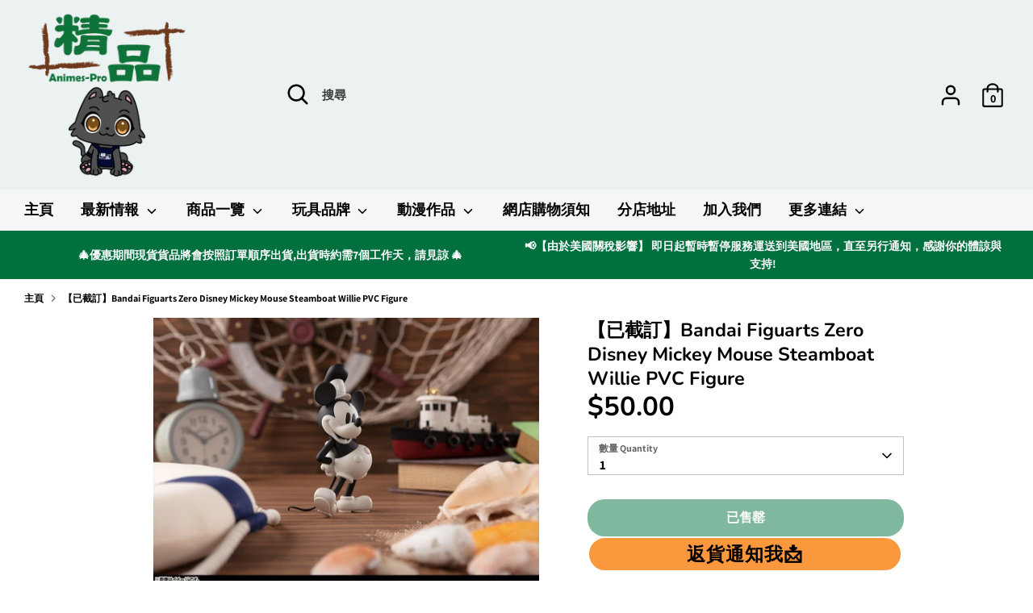

--- FILE ---
content_type: text/html; charset=utf-8
request_url: https://animes-pro.com/products/%E9%A0%90%E8%A8%82-%E6%95%B8%E9%87%8F%E6%9C%89%E9%99%90-%E9%A1%8D%E6%BB%BF%E5%8D%B3%E6%AD%A2-bandai-figuarts-zero-disney-mickey-mouse-1980s-pvc-figure-1
body_size: 49550
content:
<!doctype html>
<html class="no-js supports-no-cookies" lang="zh-TW">
<head>

  <meta charset="UTF-8">
  <meta name="viewport" content="width=device-width, initial-scale=1.0">
  <title>【已截訂】Bandai Figuarts Zero Disney Mickey Mouse Steamboat Willie PVC Fig</title>

  

  

  
    <link rel="icon" href="//animes-pro.com/cdn/shop/t/32/assets/files/removebg-preview_66_4f298c6e-094c-4d0e-ad2b-bf0a59dbc508.png?v=91455" type="image/x-icon">
  
  
  <!-- Existing head content -->

  <script id='em_product_variants' type='application/json'>
      [{"id":18909580918902,"title":"Default Title","option1":"Default Title","option2":null,"option3":null,"sku":"BAN550828","requires_shipping":false,"taxable":false,"featured_image":null,"available":false,"name":"【已截訂】Bandai Figuarts Zero Disney Mickey Mouse Steamboat Willie PVC Figure","public_title":null,"options":["Default Title"],"price":5000,"weight":0,"compare_at_price":null,"inventory_management":"shopify","barcode":"4573102550828","requires_selling_plan":false,"selling_plan_allocations":[]}]
  </script>
  <script id='em_product_selected_or_first_available_variant' type='application/json'>
      {"id":18909580918902,"title":"Default Title","option1":"Default Title","option2":null,"option3":null,"sku":"BAN550828","requires_shipping":false,"taxable":false,"featured_image":null,"available":false,"name":"【已截訂】Bandai Figuarts Zero Disney Mickey Mouse Steamboat Willie PVC Figure","public_title":null,"options":["Default Title"],"price":5000,"weight":0,"compare_at_price":null,"inventory_management":"shopify","barcode":"4573102550828","requires_selling_plan":false,"selling_plan_allocations":[]}
  </script>
  <!-- Boost 2.0.1 -->
  <meta charset="utf-8" />
<meta name="viewport" content="width=device-width,initial-scale=1.0" />
<meta http-equiv="X-UA-Compatible" content="IE=edge">

<link rel="preconnect" href="https://cdn.shopify.com" crossorigin>
<link rel="preconnect" href="https://fonts.shopify.com" crossorigin>
<link rel="preconnect" href="https://monorail-edge.shopifysvc.com"><link rel="preload" as="font" href="//animes-pro.com/cdn/fonts/assistant/assistant_n7.bf44452348ec8b8efa3aa3068825305886b1c83c.woff2" type="font/woff2" crossorigin><link rel="preload" as="font" href="//animes-pro.com/cdn/fonts/assistant/assistant_n8.caff9d99271f06fb89de26ba7662dbb685d39fcc.woff2" type="font/woff2" crossorigin><link rel="preload" as="font" href="//animes-pro.com/cdn/fonts/nunito/nunito_n6.1a6c50dce2e2b3b0d31e02dbd9146b5064bea503.woff2" type="font/woff2" crossorigin><link rel="preload" as="font" href="//animes-pro.com/cdn/fonts/nunito/nunito_n7.37cf9b8cf43b3322f7e6e13ad2aad62ab5dc9109.woff2" type="font/woff2" crossorigin><link rel="preload" as="font" href="//animes-pro.com/cdn/fonts/nunito/nunito_n6.1a6c50dce2e2b3b0d31e02dbd9146b5064bea503.woff2" type="font/woff2" crossorigin><link rel="preload" href="//animes-pro.com/cdn/shop/t/32/assets/vendor.js?v=148173677469431220501717048767" as="script">
<link rel="preload" href="//animes-pro.com/cdn/shop/t/32/assets/theme.js?v=36045149460383099681717048767" as="script"><link rel="canonical" href="https://animes-pro.com/products/%e9%a0%90%e8%a8%82-%e6%95%b8%e9%87%8f%e6%9c%89%e9%99%90-%e9%a1%8d%e6%bb%bf%e5%8d%b3%e6%ad%a2-bandai-figuarts-zero-disney-mickey-mouse-1980s-pvc-figure-1" /><link rel="shortcut icon" href="//animes-pro.com/cdn/shop/files/removebg-preview_66_4f298c6e-094c-4d0e-ad2b-bf0a59dbc508.png?v=1717046969" type="image/png" /><meta name="description" content="商品詳情 Disney Figuarts Zero Mickey Mouse Steamboat Willie (BAN550828) Y2800 (4573102550828) 商品名稱：米奇老鼠作品名稱：迪士尼製造商：Bandai分類：Figuarts Zero訂金：HKD$50總價：HKD$176網上截訂日期：數量有限，額滿即止發售日期：Oct-18商品規格：ABS&amp;amp;PVC 塗裝完成品全高：130mm   訂貨條款 此乃訂購頁面，繳付訂金後需要進行補款。 圖片可能與實際商品會有些許差異，敬請見諒。 預訂貨品之單價以單據上貨品價格為準，為保障買賣雙方貨價將不作修改。 貴客請於到貨日(即FACEBOOK刊登日)起14日內取">
  <meta name="theme-color" content="#00703e">

  
  <title>
    【已截訂】Bandai Figuarts Zero Disney Mickey Mouse Steamboat Willie PVC Fig
    
    
    
      &ndash; 精品 --- 您的動漫模型玩具專家
    
  </title>

  <!-- Global site tag (gtag.js) - Google Analytics -->
  <script async src="https://www.googletagmanager.com/gtag/js?id=G-ZH5TWXCDSF"></script>
  <script>
    window.dataLayer = window.dataLayer || [];
    function gtag(){dataLayer.push(arguments);}
    gtag('js', new Date());

    gtag('config', 'G-ZH5TWXCDSF');
  </script>

  <meta property="og:site_name" content="精品 --- 您的動漫模型玩具專家">
<meta property="og:url" content="https://animes-pro.com/products/%e9%a0%90%e8%a8%82-%e6%95%b8%e9%87%8f%e6%9c%89%e9%99%90-%e9%a1%8d%e6%bb%bf%e5%8d%b3%e6%ad%a2-bandai-figuarts-zero-disney-mickey-mouse-1980s-pvc-figure-1">
<meta property="og:title" content="【已截訂】Bandai Figuarts Zero Disney Mickey Mouse Steamboat Willie PVC Fig">
<meta property="og:type" content="product">
<meta property="og:description" content="商品詳情 Disney Figuarts Zero Mickey Mouse Steamboat Willie (BAN550828) Y2800 (4573102550828) 商品名稱：米奇老鼠作品名稱：迪士尼製造商：Bandai分類：Figuarts Zero訂金：HKD$50總價：HKD$176網上截訂日期：數量有限，額滿即止發售日期：Oct-18商品規格：ABS&amp;amp;PVC 塗裝完成品全高：130mm   訂貨條款 此乃訂購頁面，繳付訂金後需要進行補款。 圖片可能與實際商品會有些許差異，敬請見諒。 預訂貨品之單價以單據上貨品價格為準，為保障買賣雙方貨價將不作修改。 貴客請於到貨日(即FACEBOOK刊登日)起14日內取"><meta property="og:image" content="http://animes-pro.com/cdn/shop/products/Disney_Figuarts_Zero_Mickey_Mouse_Steamboat_Willie_BAN550828_Y2800_4573102550828_1200x1200.jpg?v=1534928846">
  <meta property="og:image:secure_url" content="https://animes-pro.com/cdn/shop/products/Disney_Figuarts_Zero_Mickey_Mouse_Steamboat_Willie_BAN550828_Y2800_4573102550828_1200x1200.jpg?v=1534928846">
  <meta property="og:image:width" content="600">
  <meta property="og:image:height" content="423"><meta property="og:price:amount" content="50.00">
  <meta property="og:price:currency" content="HKD"><meta name="twitter:card" content="summary_large_image">
<meta name="twitter:title" content="【已截訂】Bandai Figuarts Zero Disney Mickey Mouse Steamboat Willie PVC Fig">
<meta name="twitter:description" content="商品詳情 Disney Figuarts Zero Mickey Mouse Steamboat Willie (BAN550828) Y2800 (4573102550828) 商品名稱：米奇老鼠作品名稱：迪士尼製造商：Bandai分類：Figuarts Zero訂金：HKD$50總價：HKD$176網上截訂日期：數量有限，額滿即止發售日期：Oct-18商品規格：ABS&amp;amp;PVC 塗裝完成品全高：130mm   訂貨條款 此乃訂購頁面，繳付訂金後需要進行補款。 圖片可能與實際商品會有些許差異，敬請見諒。 預訂貨品之單價以單據上貨品價格為準，為保障買賣雙方貨價將不作修改。 貴客請於到貨日(即FACEBOOK刊登日)起14日內取">

  <link href="//animes-pro.com/cdn/shop/t/32/assets/styles.css?v=168773161867268601421767002954" rel="stylesheet" type="text/css" media="all" />

  <script>
    document.documentElement.className = document.documentElement.className.replace('no-js', 'js');
    window.theme = window.theme || {};
    window.slate = window.slate || {};
    theme.moneyFormat = "${{amount}}",
    theme.strings = {
      addToCart: "加入購物車 Add to cart",
      unavailable: "沒有此貨品",
      addressError: "",
      addressNoResults: "",
      addressQueryLimit: "",
      authError: "",
      addingToCart: "加入中...",
      addedToCart: "已加入",
      addedToCartPopupTitle: "已加入:",
      addedToCartPopupItems: "貨品",
      addedToCartPopupSubtotal: "小計",
      addedToCartPopupGoToCart: "結帳",
      cartTermsNotChecked: "在繼續之前，您必須同意條款和條件",
      searchLoading: "加載中 ...",
      searchMoreResults: "查看所有結果",
      searchNoResults: "沒有結果",
      priceFrom: "HKD",
      quantityTooHigh: "貨品只剩餘 [[ quantity ]] 件！",
      onSale: "特價",
      soldOut: "已售罄",
      unitPriceSeparator: "",
      close: "關閉",
      cart_shipping_calculator_hide_calculator: "",
      cart_shipping_calculator_title: "",
      cart_general_hide_note: "隱藏信息",
      cart_general_show_note: "新增留言",
      previous: "返回",
      next: "繼續"
    }
    theme.routes = {
      account_login_url: '/account/login',
      account_register_url: '/account/register',
      account_addresses_url: '/account/addresses',
      search_url: '/search',
      cart_url: '/cart',
      cart_add_url: '/cart/add',
      cart_change_url: '/cart/change',
      product_recommendations_url: '/recommendations/products'
    }
    theme.settings = {
      uniformProductGridImagesEnabled: false,
      soldLabelEnabled: true,
      saleLabelEnabled: true,
      gridShowVendor: true
    }
  </script><script>window.performance && window.performance.mark && window.performance.mark('shopify.content_for_header.start');</script><meta name="google-site-verification" content="AtgzUe7Q2vdvVrrIa9y6JLBZzimJ8AG216BzV3BWP-s">
<meta name="google-site-verification" content="TM-KqS90evm5_9LTZF3Gs2_9TlVuF4ahqqefvvOqtJE">
<meta id="shopify-digital-wallet" name="shopify-digital-wallet" content="/702349430/digital_wallets/dialog">
<link rel="alternate" type="application/json+oembed" href="https://animes-pro.com/products/%e9%a0%90%e8%a8%82-%e6%95%b8%e9%87%8f%e6%9c%89%e9%99%90-%e9%a1%8d%e6%bb%bf%e5%8d%b3%e6%ad%a2-bandai-figuarts-zero-disney-mickey-mouse-1980s-pvc-figure-1.oembed">
<script async="async" src="/checkouts/internal/preloads.js?locale=zh-HK"></script>
<script id="shopify-features" type="application/json">{"accessToken":"868312cb9df7c147cf737ba6b8e7e313","betas":["rich-media-storefront-analytics"],"domain":"animes-pro.com","predictiveSearch":false,"shopId":702349430,"locale":"zh-tw"}</script>
<script>var Shopify = Shopify || {};
Shopify.shop = "xn-ms5ht5fkwf13h5sl0za391b043a8zo61pbyk9t0a.myshopify.com";
Shopify.locale = "zh-TW";
Shopify.currency = {"active":"HKD","rate":"1.0"};
Shopify.country = "HK";
Shopify.theme = {"name":"Testing Modification Version","id":140793413864,"schema_name":"Boost","schema_version":"2.0.1","theme_store_id":863,"role":"main"};
Shopify.theme.handle = "null";
Shopify.theme.style = {"id":null,"handle":null};
Shopify.cdnHost = "animes-pro.com/cdn";
Shopify.routes = Shopify.routes || {};
Shopify.routes.root = "/";</script>
<script type="module">!function(o){(o.Shopify=o.Shopify||{}).modules=!0}(window);</script>
<script>!function(o){function n(){var o=[];function n(){o.push(Array.prototype.slice.apply(arguments))}return n.q=o,n}var t=o.Shopify=o.Shopify||{};t.loadFeatures=n(),t.autoloadFeatures=n()}(window);</script>
<script id="shop-js-analytics" type="application/json">{"pageType":"product"}</script>
<script defer="defer" async type="module" src="//animes-pro.com/cdn/shopifycloud/shop-js/modules/v2/client.init-shop-cart-sync_CaiaFhqz.zh-TW.esm.js"></script>
<script defer="defer" async type="module" src="//animes-pro.com/cdn/shopifycloud/shop-js/modules/v2/chunk.common_D2dUwcVR.esm.js"></script>
<script defer="defer" async type="module" src="//animes-pro.com/cdn/shopifycloud/shop-js/modules/v2/chunk.modal_CdafGFEy.esm.js"></script>
<script type="module">
  await import("//animes-pro.com/cdn/shopifycloud/shop-js/modules/v2/client.init-shop-cart-sync_CaiaFhqz.zh-TW.esm.js");
await import("//animes-pro.com/cdn/shopifycloud/shop-js/modules/v2/chunk.common_D2dUwcVR.esm.js");
await import("//animes-pro.com/cdn/shopifycloud/shop-js/modules/v2/chunk.modal_CdafGFEy.esm.js");

  window.Shopify.SignInWithShop?.initShopCartSync?.({"fedCMEnabled":true,"windoidEnabled":true});

</script>
<script>(function() {
  var isLoaded = false;
  function asyncLoad() {
    if (isLoaded) return;
    isLoaded = true;
    var urls = ["https:\/\/s3.amazonaws.com\/cart-notifications\/scripts\/xn-ms5ht5fkwf13h5sl0za391b043a8zo61pbyk9t0a.myshopify.com\/10f7072d-3198-428e-9472-7b67f47c09cb.js?shop=xn-ms5ht5fkwf13h5sl0za391b043a8zo61pbyk9t0a.myshopify.com","https:\/\/s3.amazonaws.com\/cart-notifications\/scripts\/xn-ms5ht5fkwf13h5sl0za391b043a8zo61pbyk9t0a.myshopify.com\/02eda87a-bf90-40bf-8fbf-d368c20bf8bb.js?shop=xn-ms5ht5fkwf13h5sl0za391b043a8zo61pbyk9t0a.myshopify.com","https:\/\/s3.amazonaws.com\/cart-notifications\/scripts\/xn-ms5ht5fkwf13h5sl0za391b043a8zo61pbyk9t0a.myshopify.com\/8362ecf9-9e88-4628-8c8e-3f4e91402da8.js?shop=xn-ms5ht5fkwf13h5sl0za391b043a8zo61pbyk9t0a.myshopify.com","\/\/www.powr.io\/powr.js?powr-token=xn-ms5ht5fkwf13h5sl0za391b043a8zo61pbyk9t0a.myshopify.com\u0026external-type=shopify\u0026shop=xn-ms5ht5fkwf13h5sl0za391b043a8zo61pbyk9t0a.myshopify.com","https:\/\/social-proof.hoversignal.com\/Api\/Script\/f12a8557-6dc6-4608-8dd6-94bf05cf171d?appType=Signals\u0026shop=xn-ms5ht5fkwf13h5sl0za391b043a8zo61pbyk9t0a.myshopify.com","https:\/\/buy-me-cdn.makeprosimp.com\/v2\/app.min.js?v=v2\u0026shop=xn-ms5ht5fkwf13h5sl0za391b043a8zo61pbyk9t0a.myshopify.com","https:\/\/swift.perfectapps.io\/store\/assets\/dist\/js\/main.min.js?v=1_1632469319\u0026shop=xn-ms5ht5fkwf13h5sl0za391b043a8zo61pbyk9t0a.myshopify.com","\/\/cdn.shopify.com\/proxy\/4f5233bb204677afd107fc1c0ea20e68954cde46a5b2bd89aec8b8b1557a8985\/animes-pro.activehosted.com\/js\/site-tracking.php?shop=xn-ms5ht5fkwf13h5sl0za391b043a8zo61pbyk9t0a.myshopify.com\u0026sp-cache-control=cHVibGljLCBtYXgtYWdlPTkwMA","https:\/\/a.mailmunch.co\/widgets\/site-796563-96d0842b3286b766b16e03742629135c5d12398b.js?shop=xn-ms5ht5fkwf13h5sl0za391b043a8zo61pbyk9t0a.myshopify.com","https:\/\/av.good-apps.co\/storage\/js\/good_apps_timer-xn-ms5ht5fkwf13h5sl0za391b043a8zo61pbyk9t0a.myshopify.com.js?ver=109\u0026shop=xn-ms5ht5fkwf13h5sl0za391b043a8zo61pbyk9t0a.myshopify.com","https:\/\/av.good-apps.co\/storage\/js\/good_apps_timer-xn-ms5ht5fkwf13h5sl0za391b043a8zo61pbyk9t0a.myshopify.com.js?ver=109\u0026shop=xn-ms5ht5fkwf13h5sl0za391b043a8zo61pbyk9t0a.myshopify.com"];
    for (var i = 0; i < urls.length; i++) {
      var s = document.createElement('script');
      s.type = 'text/javascript';
      s.async = true;
      s.src = urls[i];
      var x = document.getElementsByTagName('script')[0];
      x.parentNode.insertBefore(s, x);
    }
  };
  if(window.attachEvent) {
    window.attachEvent('onload', asyncLoad);
  } else {
    window.addEventListener('load', asyncLoad, false);
  }
})();</script>
<script id="__st">var __st={"a":702349430,"offset":28800,"reqid":"9d6d092c-6d62-4423-8831-55fa015e7f95-1769103471","pageurl":"animes-pro.com\/products\/%E9%A0%90%E8%A8%82-%E6%95%B8%E9%87%8F%E6%9C%89%E9%99%90-%E9%A1%8D%E6%BB%BF%E5%8D%B3%E6%AD%A2-bandai-figuarts-zero-disney-mickey-mouse-1980s-pvc-figure-1","u":"8c9ecd14c710","p":"product","rtyp":"product","rid":2022170460278};</script>
<script>window.ShopifyPaypalV4VisibilityTracking = true;</script>
<script id="captcha-bootstrap">!function(){'use strict';const t='contact',e='account',n='new_comment',o=[[t,t],['blogs',n],['comments',n],[t,'customer']],c=[[e,'customer_login'],[e,'guest_login'],[e,'recover_customer_password'],[e,'create_customer']],r=t=>t.map((([t,e])=>`form[action*='/${t}']:not([data-nocaptcha='true']) input[name='form_type'][value='${e}']`)).join(','),a=t=>()=>t?[...document.querySelectorAll(t)].map((t=>t.form)):[];function s(){const t=[...o],e=r(t);return a(e)}const i='password',u='form_key',d=['recaptcha-v3-token','g-recaptcha-response','h-captcha-response',i],f=()=>{try{return window.sessionStorage}catch{return}},m='__shopify_v',_=t=>t.elements[u];function p(t,e,n=!1){try{const o=window.sessionStorage,c=JSON.parse(o.getItem(e)),{data:r}=function(t){const{data:e,action:n}=t;return t[m]||n?{data:e,action:n}:{data:t,action:n}}(c);for(const[e,n]of Object.entries(r))t.elements[e]&&(t.elements[e].value=n);n&&o.removeItem(e)}catch(o){console.error('form repopulation failed',{error:o})}}const l='form_type',E='cptcha';function T(t){t.dataset[E]=!0}const w=window,h=w.document,L='Shopify',v='ce_forms',y='captcha';let A=!1;((t,e)=>{const n=(g='f06e6c50-85a8-45c8-87d0-21a2b65856fe',I='https://cdn.shopify.com/shopifycloud/storefront-forms-hcaptcha/ce_storefront_forms_captcha_hcaptcha.v1.5.2.iife.js',D={infoText:'已受到 hCaptcha 保護',privacyText:'隱私',termsText:'條款'},(t,e,n)=>{const o=w[L][v],c=o.bindForm;if(c)return c(t,g,e,D).then(n);var r;o.q.push([[t,g,e,D],n]),r=I,A||(h.body.append(Object.assign(h.createElement('script'),{id:'captcha-provider',async:!0,src:r})),A=!0)});var g,I,D;w[L]=w[L]||{},w[L][v]=w[L][v]||{},w[L][v].q=[],w[L][y]=w[L][y]||{},w[L][y].protect=function(t,e){n(t,void 0,e),T(t)},Object.freeze(w[L][y]),function(t,e,n,w,h,L){const[v,y,A,g]=function(t,e,n){const i=e?o:[],u=t?c:[],d=[...i,...u],f=r(d),m=r(i),_=r(d.filter((([t,e])=>n.includes(e))));return[a(f),a(m),a(_),s()]}(w,h,L),I=t=>{const e=t.target;return e instanceof HTMLFormElement?e:e&&e.form},D=t=>v().includes(t);t.addEventListener('submit',(t=>{const e=I(t);if(!e)return;const n=D(e)&&!e.dataset.hcaptchaBound&&!e.dataset.recaptchaBound,o=_(e),c=g().includes(e)&&(!o||!o.value);(n||c)&&t.preventDefault(),c&&!n&&(function(t){try{if(!f())return;!function(t){const e=f();if(!e)return;const n=_(t);if(!n)return;const o=n.value;o&&e.removeItem(o)}(t);const e=Array.from(Array(32),(()=>Math.random().toString(36)[2])).join('');!function(t,e){_(t)||t.append(Object.assign(document.createElement('input'),{type:'hidden',name:u})),t.elements[u].value=e}(t,e),function(t,e){const n=f();if(!n)return;const o=[...t.querySelectorAll(`input[type='${i}']`)].map((({name:t})=>t)),c=[...d,...o],r={};for(const[a,s]of new FormData(t).entries())c.includes(a)||(r[a]=s);n.setItem(e,JSON.stringify({[m]:1,action:t.action,data:r}))}(t,e)}catch(e){console.error('failed to persist form',e)}}(e),e.submit())}));const S=(t,e)=>{t&&!t.dataset[E]&&(n(t,e.some((e=>e===t))),T(t))};for(const o of['focusin','change'])t.addEventListener(o,(t=>{const e=I(t);D(e)&&S(e,y())}));const B=e.get('form_key'),M=e.get(l),P=B&&M;t.addEventListener('DOMContentLoaded',(()=>{const t=y();if(P)for(const e of t)e.elements[l].value===M&&p(e,B);[...new Set([...A(),...v().filter((t=>'true'===t.dataset.shopifyCaptcha))])].forEach((e=>S(e,t)))}))}(h,new URLSearchParams(w.location.search),n,t,e,['guest_login'])})(!0,!0)}();</script>
<script integrity="sha256-4kQ18oKyAcykRKYeNunJcIwy7WH5gtpwJnB7kiuLZ1E=" data-source-attribution="shopify.loadfeatures" defer="defer" src="//animes-pro.com/cdn/shopifycloud/storefront/assets/storefront/load_feature-a0a9edcb.js" crossorigin="anonymous"></script>
<script data-source-attribution="shopify.dynamic_checkout.dynamic.init">var Shopify=Shopify||{};Shopify.PaymentButton=Shopify.PaymentButton||{isStorefrontPortableWallets:!0,init:function(){window.Shopify.PaymentButton.init=function(){};var t=document.createElement("script");t.src="https://animes-pro.com/cdn/shopifycloud/portable-wallets/latest/portable-wallets.zh-tw.js",t.type="module",document.head.appendChild(t)}};
</script>
<script data-source-attribution="shopify.dynamic_checkout.buyer_consent">
  function portableWalletsHideBuyerConsent(e){var t=document.getElementById("shopify-buyer-consent"),n=document.getElementById("shopify-subscription-policy-button");t&&n&&(t.classList.add("hidden"),t.setAttribute("aria-hidden","true"),n.removeEventListener("click",e))}function portableWalletsShowBuyerConsent(e){var t=document.getElementById("shopify-buyer-consent"),n=document.getElementById("shopify-subscription-policy-button");t&&n&&(t.classList.remove("hidden"),t.removeAttribute("aria-hidden"),n.addEventListener("click",e))}window.Shopify?.PaymentButton&&(window.Shopify.PaymentButton.hideBuyerConsent=portableWalletsHideBuyerConsent,window.Shopify.PaymentButton.showBuyerConsent=portableWalletsShowBuyerConsent);
</script>
<script data-source-attribution="shopify.dynamic_checkout.cart.bootstrap">document.addEventListener("DOMContentLoaded",(function(){function t(){return document.querySelector("shopify-accelerated-checkout-cart, shopify-accelerated-checkout")}if(t())Shopify.PaymentButton.init();else{new MutationObserver((function(e,n){t()&&(Shopify.PaymentButton.init(),n.disconnect())})).observe(document.body,{childList:!0,subtree:!0})}}));
</script>

<script>window.performance && window.performance.mark && window.performance.mark('shopify.content_for_header.end');</script>
  
 <script>
 let ps_apiURI = "https://swift-api.perfectapps.io/api";
 let ps_storeUrl = "https://swift.perfectapps.io";
 let ps_productId = "2022170460278";
 </script> 
  
 

  <!-- BeginWishyAddon -->
  <script>
    Shopify.wishy_btn_settings = {
      "button_setting": ".grid__item{position: relative;}",
      "btn_append": "before",
      "btn_display": "block",
      "btn_width": "auto",
      "btn_margin_top": 5,
      "btn_margin_left": 5,
      "btn_margin_right": 5,
      "btn_margin_bottom": 5,
      "btn_margin_unit": "px",
      "btn_placer_element": null,
      "btn_background_color": "#ffffff",
      "btn_border_color": "#b9b9b9",
      "btn_border_width": 1,
      "btn_text": "♡ 收藏",
      "btn_color": "#ff63ab",
      "remove_btn_background_color": "#5c6ac4",
      "remove_btn_border_color": "#3f4eae",
      "remove_btn_border_width": 1,
      "remove_btn_color": "#ffffff",
      "new_theme_published_at": "2021-11-03T08:04:14.284Z",
      "installed": true,
      "heart_icon_margin_right": 15,
      "heart_icon_margin_bottom": 15,
      "heart_icon_location": "bottom-right",
      "heart_icon_margin_top": 15,
      "heart_icon_margin_left": 15,
      "setting_force_login": false,
      "heart_icon_url_match": "",
      "heart_icon_enabled": false,
      "status": "alive",
      "spf_record": null,
      "floating_favorites_enabled": true,
      "floating_favorites_location": "right",
      "floating_favorites_margin_top": 50,
      "floating_favorites_url_match": "",
      "floating_favorites_background_color": "#ffd0e0",
      "floating_favorites_border_color": "#ff0a9e",
      "floating_favorites_border_width": 1,
      "floating_favorites_text": "♥ 我的收藏",
      "floating_favorites_color": "#a80004",
      "heart_icon_type": "default",
      "heart_icon_typedefault_background_color": "#ff8989",
      "heart_icon_typedefault_border_color": "#ff9c9c",
      "heart_icon_typedefault_border_width": 2,
      "heart_icon_typedefault_icon_color": "#ffffff",
      "heart_icon_show_count": false,
      "heart_icon_typecustom_image_url": "https://cc-swim.herokuapp.com/wishlist.png",
      "btn_text_size": "16.0",
      "locale": "en",
      "shop_star_rating": null,
      "shop_star_feedback": null,
      "heart_icon_collection_before_add_color": "#dfdfdf",
      "heart_icon_collection_after_add_color": "#606060",
      "login_link_bg_color": "#5c6ac4",
      "login_link_text_color": "#3f4eae",
      "btn_remove_bg_color": "#ffffff",
      "btn_remove_border_color": "#b9b9b9",
      "btn_remove_border_width": 1,
      "btn_remove_text": "♡ Remove from wishlist",
      "btn_remove_color": "#1b1b1b",
      "btn_remove_text_size": "16.0",
      "open_wishlist_after_add_to_wishlist": true,
      "wishlist_header_text": "My Wishlist",
      "theme_name_from_schema": "Boost",
      "subscribed_at": null,
      "wizard_completed_at": "2018-09-06T11:07:22.183Z",
      "plan": "free",
      "discount": "0.5",
      "launchpoint_wishlist_icon_in_header_enabled": false,
      "launchpoint_heart_icon_in_collections_enabled": false
    };
    Shopify.wishy_button_css_json = ".grid__item{position: relative;}";
    
      Shopify.wishy_customer_email = "";
    
  </script>
  <!-- EndWishyAddon -->

  <script type="text/javascript">
    (function(c,l,a,r,i,t,y){
        c[a]=c[a]||function(){(c[a].q=c[a].q||[]).push(arguments)};
        t=l.createElement(r);t.async=1;t.src="https://www.clarity.ms/tag/"+i;
        y=l.getElementsByTagName(r)[0];y.parentNode.insertBefore(t,y);
    })(window, document, "clarity", "script", "aa0x93zm6t");
  </script>

  

  <!-- Google tag (gtag.js) -->
  <script async src="https://www.googletagmanager.com/gtag/js?id=AW-862385861"></script>
  <script>
    window.dataLayer = window.dataLayer || [];
    function gtag(){dataLayer.push(arguments);}
    gtag('js', new Date());

    gtag('config', 'AW-862385861');
  </script>
  <script>
    window.addEventListener("load", function(){
        document.querySelectorAll('button[name="add"]').forEach((e)=>{
            e.addEventListener('click', function() {
                gtag('event', 'conversion', {
                'send_to': 'AW-862385861/lEhxCPiu8vkBEMXtm5sD'});
            });
        });
    });
  </script>
  <script>
    window.addEventListener("load", function(){
        document.querySelectorAll('input[value="結帳"]').forEach((e)=>{
            e.addEventListener('click', function() {
                gtag('event', 'conversion', {'send_to': 'AW-862385861/nqxYCPuu8vkBEMXtm5sD'});
            });
        });
    });
  </script>
<!-- BEGIN app block: shopify://apps/order-limits/blocks/ruffruff-order-limits/56fb9d8f-3621-4732-8425-5c64262bef41 --><!-- BEGIN app snippet: access-restriction --><!-- END app snippet --><!-- BEGIN app snippet: settings-json -->
<style data-shopify>
  .ruffruff-order-limits__product-messages {
    background-color: #ffe4e4 !important;
    border: 1px solid #914141 !important;
    color: #800000 !important;
  }
</style>

<!-- cached at 1769103471 -->
<script id='ruffruff-order-limits-settings-json' type='application/json'>{"alertMessageModalEnabled": false,"productMessagePosition": "above"}</script>
<!-- END app snippet --><!-- BEGIN app snippet: product-quantity-rules-json -->
<!-- cached at 1769103471 -->
<script id='ruffruff-order-limits-product-quantity-rules-json' type='application/json'>[{"collectionIds": ["425318023400"],"eligibleItems": "","id": "70697844968","increment": 1,"max": 1,"min": 1,"productIds": [],"productMessage": "請注意: 此貨品每人限購1件，如下單超過1件將會取消訂單。\n**如有任何資料能辨認為同一客戶,我們將會取消訂單處理。","productTags": [],"productVariantIds": []},{"collectionIds": ["426602168552"],"eligibleItems": "","id": "74384605416","increment": 1,"max": 2,"min": 1,"productIds": [],"productMessage": "請注意: 每人限購2件，如下單超過2件將會取消訂單。\n**如有任何資料能辨認為同一客戶,我們將會取消訂單處理。","productTags": [],"productVariantIds": []},{"collectionIds": ["432006430952"],"eligibleItems": "","id": "91613036776","increment": 1,"max": 30,"min": 30,"productIds": [],"productMessage": "此貨品每人限購30件(=1盒)\n如下單超過30件(=1盒)，將會取消訂單","productTags": [],"productVariantIds": []},{"collectionIds": [],"eligibleItems": "","id": "90959905000","increment": 1,"max": null,"min": 1,"productIds": ["9132692930792", "9132692996328", "9132692635880", "9132692898024", "9132692832488", "9132693061864"],"productMessage": "**【確認款(開盒不拆袋)】**","productTags": [],"productVariantIds": []},{"collectionIds": [],"eligibleItems": "","id": "71918387432","increment": 1,"max": null,"min": 1,"productIds": ["9024586252520", "9024590414056", "9024591134952", "9024589988072"],"productMessage": "❈ 下單後隨機發貨，不能指定顏色 ❈","productTags": [],"productVariantIds": []},{"collectionIds": ["425329918184"],"eligibleItems": "","id": "70980960488","increment": 10,"max": 1000,"min": 10,"productIds": [],"productMessage": "此貨品1盒10件，請按10件到購物車。","productTags": [],"productVariantIds": []},{"collectionIds": ["437948612840"],"eligibleItems": "collections","id": "71339442408","increment": 1,"max": 100,"min": 1,"productIds": [],"productMessage": "**[ 經由網店下單之現貨 ]**\n ➜分店取貨：訂單貨品將會按順序處理約需2~7個工作天內安排運送到分店，請稍等到貨通知再前往分店取貨。(紅日及公眾假期不包括在內)\n ➜寄件取貨：貨品約會在1~2個星期內安排打包出貨。","productTags": [],"productVariantIds": []},{"collectionIds": ["431898525928"],"eligibleItems": "","id": "91320713448","increment": 100,"max": 100000,"min": 100,"productIds": [],"productMessage": "此貨品1箱100件，請按100件到購物車。","productTags": [],"productVariantIds": []},{"collectionIds": ["428284084456"],"eligibleItems": "","id": "82678022376","increment": 11,"max": 1100,"min": 11,"productIds": [],"productMessage": "此貨品為11件1盒,請按11件加至購物車。","productTags": [],"productVariantIds": []},{"collectionIds": ["440775311592"],"eligibleItems": "collections","id": "71393870056","increment": 1,"max": 300,"min": 1,"productIds": [],"productMessage": "**Due to its large size, it can only be sent overseas by express mail service (EMS).","productTags": [],"productVariantIds": []},{"collectionIds": ["425825534184"],"eligibleItems": "","id": "72841003240","increment": 12,"max": 120000,"min": 12,"productIds": [],"productMessage": "此貨品為12件1盒,請按12件加至購物車。","productTags": [],"productVariantIds": []},{"collectionIds": ["427737252072"],"eligibleItems": "","id": "80435642600","increment": 13,"max": 1300,"min": 13,"productIds": [],"productMessage": "此貨品為13件1盒,請按13件加至購物車","productTags": [],"productVariantIds": []},{"collectionIds": ["427594875112"],"eligibleItems": "","id": "71131889896","increment": 14,"max": 1400,"min": 14,"productIds": [],"productMessage": "此貨品為14件1盒,請按14件加至購物車。","productTags": [],"productVariantIds": []},{"collectionIds": ["437144748264"],"eligibleItems": "collections","id": "71670661352","increment": 3,"max": 3000,"min": 3,"productIds": [],"productMessage": "此貨品為3件1套,請按3件加至購物車。","productTags": [],"productVariantIds": []},{"collectionIds": ["426865688808"],"eligibleItems": "","id": "75698176232","increment": 15,"max": 15000,"min": 15,"productIds": [],"productMessage": "此貨品為1盒15件，請按15件到購物車","productTags": [],"productVariantIds": []},{"collectionIds": ["425533210856"],"eligibleItems": "","id": "71376699624","increment": 16,"max": 160000,"min": 16,"productIds": [],"productMessage": "此貨品為16件1盒,請按16件加至購物車。","productTags": [],"productVariantIds": []},{"collectionIds": ["428001591528"],"eligibleItems": "","id": "82061820136","increment": 17,"max": 17000,"min": 17,"productIds": [],"productMessage": "此貨品為17件1盒,請按17件加至購物車。","productTags": [],"productVariantIds": []},{"collectionIds": ["427346624744"],"eligibleItems": "","id": "77678313704","increment": 18,"max": 18000,"min": 18,"productIds": [],"productMessage": "此貨品1盒18件，如購買1盒請下單件18件。","productTags": [],"productVariantIds": []},{"collectionIds": ["436238647528"],"eligibleItems": "collections","id": "71131988200","increment": 21,"max": 21000,"min": 21,"productIds": [],"productMessage": "此貨品為21件1盒,請按21件加至購物車。","productTags": [],"productVariantIds": []},{"collectionIds": ["425532817640"],"eligibleItems": "","id": "71203356904","increment": 20,"max": 2000,"min": 20,"productIds": [],"productMessage": "此貨品為20件1盒,請按20件加至購物車。","productTags": [],"productVariantIds": []},{"collectionIds": ["425383100648"],"eligibleItems": "","id": "70919618792","increment": 24,"max": 1248,"min": 24,"productIds": [],"productMessage": "此貨品1盒為24件,請按24件到購物車。","productTags": [],"productVariantIds": []},{"collectionIds": ["427361108200"],"eligibleItems": "","id": "77694927080","increment": 30,"max": 1200,"min": 30,"productIds": [],"productMessage": "此貨品1盒為30件,請按30件到購物車","productTags": [],"productVariantIds": []},{"collectionIds": ["440620351720"],"eligibleItems": "collections","id": "71242285288","increment": 53,"max": 5300,"min": 53,"productIds": [],"productMessage": "此貨品為53件1盒,請按53件加至購物車。","productTags": [],"productVariantIds": []},{"collectionIds": ["425719005416"],"eligibleItems": "","id": "71913373928","increment": 4,"max": 400,"min": 4,"productIds": [],"productMessage": "此貨品為1Set 4件,請按4件到購物車","productTags": [],"productVariantIds": []},{"collectionIds": ["431817326824"],"eligibleItems": "","id": "91091075304","increment": 48,"max": 4800,"min": 48,"productIds": [],"productMessage": "此貨品為48件1盒,請按48件加至購物車","productTags": [],"productVariantIds": []},{"collectionIds": ["426869981416"],"eligibleItems": "","id": "71131594984","increment": 5,"max": 500,"min": 5,"productIds": [],"productMessage": "此貨品為5件1盒,請按5件加至購物車","productTags": [],"productVariantIds": []},{"collectionIds": ["425314877672"],"eligibleItems": "","id": "70699417832","increment": 6,"max": 600,"min": 6,"productIds": [],"productMessage": "此貨品為6件1盒,請按6件加至購物車。","productTags": [],"productVariantIds": []},{"collectionIds": ["426840719592"],"eligibleItems": "","id": "75637129448","increment": 7,"max": 77777,"min": 7,"productIds": [],"productMessage": "此貨品為7件1盒,請按7件加至購物車。","productTags": [],"productVariantIds": []},{"collectionIds": ["425318088936"],"eligibleItems": "","id": "70698139880","increment": 8,"max": 800,"min": 8,"productIds": [],"productMessage": "此貨品為8件1盒,請按8件加至購物車。","productTags": [],"productVariantIds": []},{"collectionIds": ["437455421672"],"eligibleItems": "collections","id": "71332298984","increment": 36,"max": 3600,"min": 36,"productIds": [],"productMessage": "此貨品為36件1盒,請按36件加至購物車。","productTags": [],"productVariantIds": []},{"collectionIds": ["425736798440"],"eligibleItems": "","id": "72016167144","increment": 9,"max": 900,"min": 9,"productIds": [],"productMessage": "此貨品為9件1盒,請按9件加至購物車。","productTags": [],"productVariantIds": []},{"collectionIds": ["436748779752"],"eligibleItems": "collections","id": "75621728488","increment": 1,"max": 2600,"min": 1,"productIds": [],"productMessage": "!!請注意!!\n此商品不設原盒出售,只有散抽出售","productTags": [],"productVariantIds": []},{"collectionIds": ["436084277480"],"eligibleItems": "collections","id": "75628118248","increment": 8,"max": 800,"min": 8,"productIds": [],"productMessage": "此貨品為1Set 8件,請按8件到購物車","productTags": [],"productVariantIds": []},{"collectionIds": ["431906423016", "73115959414", "67166044278", "263368474811"],"eligibleItems": "","id": "75658985704","increment": 1,"max": null,"min": 1,"productIds": [],"productMessage": "**此貨品不設售後服務","productTags": [],"productVariantIds": []},{"collectionIds": ["425398829288"],"eligibleItems": "","id": "70971392232","increment": 1,"max": 20,"min": 1,"productIds": [],"productMessage": "","productTags": [],"productVariantIds": []},{"collectionIds": ["408728109288", "166678069366", "434516820200", "434043191528", "401557848296", "400338616552"],"eligibleItems": "collections","id": "91022098664","increment": 1,"max": null,"min": 1,"productIds": [],"productMessage": "**注意：因應官方要求，拆封全新商品時需要全程錄影。如需售後服務，客人需要提供完整之開箱片，否則無法處理售後問題**","productTags": [],"productVariantIds": []},{"collectionIds": ["157998284918"],"eligibleItems": "","id": "90863337704","increment": 1,"max": null,"min": 1,"productIds": [],"productMessage": "** 此套裝配件中不包含黏合劑 **","productTags": [],"productVariantIds": []},{"collectionIds": ["425314648296"],"eligibleItems": "","id": "70692012264","increment": 2,"max": 200,"min": 2,"productIds": [],"productMessage": "此貨品為2件1套,請按2件加至購物車。","productTags": [],"productVariantIds": []},{"collectionIds": ["426916839656"],"eligibleItems": "","id": "74520887528","increment": 3,"max": 39,"min": 3,"productIds": [],"productMessage": "此貨品為1套3件,請按3件加至購物車","productTags": [],"productVariantIds": []},{"collectionIds": ["426305519848"],"eligibleItems": "","id": "74370121960","increment": 4,"max": 400,"min": 4,"productIds": [],"productMessage": "此貨品為1Set 4件,請按4件到購物車","productTags": [],"productVariantIds": []},{"collectionIds": ["426622714088"],"eligibleItems": "","id": "75107631336","increment": 5,"max": 500,"min": 5,"productIds": [],"productMessage": "此貨品為1套 5件,請按5件加至購物車","productTags": [],"productVariantIds": []},{"collectionIds": ["425902899432"],"eligibleItems": "","id": "73090105576","increment": 6,"max": 12,"min": 6,"productIds": [],"productMessage": "此貨品為1Set 6件,請按6件到購物車","productTags": [],"productVariantIds": []},{"collectionIds": ["428350341352"],"eligibleItems": "","id": "82944655592","increment": 7,"max": 700,"min": 7,"productIds": [],"productMessage": "此貨品為7件1套,請按7件加至購物車","productTags": [],"productVariantIds": []},{"collectionIds": ["433225826536"],"eligibleItems": "","id": "93757898984","increment": 9,"max": 9,"min": 9,"productIds": [],"productMessage": "此貨品為9件1套,請按9件加至購物車","productTags": [],"productVariantIds": []}]</script>
<!-- END app snippet --><!-- BEGIN app snippet: price-rules-json -->
<!-- cached at 1769103471 -->
<script id='ruffruff-order-limits-price-rules-json' type='application/json'>[{"collectionIds": [],"eligibleItems": "","id": "71916257512","max": 5000.0,"min": 1.0,"productIds": ["9008845357288"],"productMessage": "","productTags": [],"productVariantIds": []}]</script>
<!-- END app snippet --><!-- BEGIN app snippet: bundle-rules-json -->
<!-- cached at 1769103471 -->
<script id='ruffruff-order-limits-bundle-rules-json' type='application/json'>[]</script>
<!-- END app snippet --><!-- BEGIN app snippet: customer-rules-json -->
<!-- cached at 1769103471 -->
<script id='ruffruff-order-limits-customer-rules-json' type='application/json'>[]</script>
<!-- END app snippet --><!-- BEGIN app snippet: weight-rules-json -->
<!-- cached at 1769103471 -->
<script id='ruffruff-order-limits-weight-rules-json' type='application/json'>[]</script>
<!-- END app snippet --><!-- BEGIN app snippet: product-json -->
<!-- cached at 1769103471 -->
<script id='ruffruff-order-limits-product-json' type='application/json'>{"collectionIds": ["35866771574", "61313843318", "167246233718", "81673257078", "61313876086", "58514964598", "35833610358"],"defaultVariantId": "18909580918902","handle": "預訂-數量有限-額滿即止-bandai-figuarts-zero-disney-mickey-mouse-1980s-pvc-figure-1","hasOnlyDefaultVariant": true,"id": "2022170460278","tags": ["18年8月", "Bandai", "Figuarts Zero", "Figure", "米奇老鼠", "迪士尼"],"variants": [{"id":"18909580918902","weight":0.0,"weightInUnit":0.0,"weightUnit":"kg"}]}</script>
<!-- END app snippet --><!-- BEGIN app snippet: vite-tag -->


<!-- END app snippet --><!-- BEGIN app snippet: vite-tag -->


  <script src="https://cdn.shopify.com/extensions/019b8c68-ec78-76f0-9e5c-f5b4cfe2d714/ruffruff-order-limits-133/assets/entry-C7CLRJ12.js" type="module" crossorigin="anonymous"></script>
  <link rel="modulepreload" href="https://cdn.shopify.com/extensions/019b8c68-ec78-76f0-9e5c-f5b4cfe2d714/ruffruff-order-limits-133/assets/getShopifyRootUrl-BAFHm-cu.js" crossorigin="anonymous">
  <link rel="modulepreload" href="https://cdn.shopify.com/extensions/019b8c68-ec78-76f0-9e5c-f5b4cfe2d714/ruffruff-order-limits-133/assets/constants-Zwc9dJOo.js" crossorigin="anonymous">
  <link href="//cdn.shopify.com/extensions/019b8c68-ec78-76f0-9e5c-f5b4cfe2d714/ruffruff-order-limits-133/assets/entry-eUVkEetz.css" rel="stylesheet" type="text/css" media="all" />

<!-- END app snippet -->
<!-- END app block --><!-- BEGIN app block: shopify://apps/buddha-mega-menu-navigation/blocks/megamenu/dbb4ce56-bf86-4830-9b3d-16efbef51c6f -->
<script>
        var productImageAndPrice = [],
            collectionImages = [],
            articleImages = [],
            mmLivIcons = false,
            mmFlipClock = false,
            mmFixesUseJquery = false,
            mmNumMMI = 9,
            mmSchemaTranslation = {},
            mmMenuStrings =  {"menuStrings":{"default":{"主頁":"主頁","最新情報":"最新情報","最新消息":"最新消息","精品開箱":"精品開箱","精品玩具Channel":"精品玩具Channel","商品一覽":"商品一覽","商品分類":"商品分類","Figure":"Figure","機械人及特攝":"機械人及特攝","模型及工具":"模型及工具","合金車":"合金車","雕像":"雕像","Doll人偶及配件":"Doll人偶及配件","專用場景及配件":"專用場景及配件","週邊商品 (RE-MENT、扭蛋、食玩等)":"週邊商品 (RE-MENT、扭蛋、食玩等)","Paper Theater 3D紙劇場":"Paper Theater 3D紙劇場","Wooden City 木製模型":"Wooden City 木製模型","兒童玩具":"兒童玩具","麵包超人":"麵包超人","Sanrio":"Sanrio","預訂中":"預訂中","按最新":"按最新","按銷售":"按銷售","按字母":"按字母","即將截訂":"即將截訂","COSPA預訂":"COSPA預訂","精品優惠區":"精品優惠區","PVC":"PVC","可動玩具":"可動玩具","其他玩具":"其他玩具","驚喜現貨區":"驚喜現貨區","限量商品":"限量商品","R18":"R18","兒童天地":"兒童天地","角落生物":"角落生物","玩具品牌":"玩具品牌","品牌":"品牌","S.H.Figuarts":"S.H.Figuarts","超合金魂":"超合金魂","Metal Robot魂 & Robot魂":"Metal Robot魂 & Robot魂","NXEDGE style":"NXEDGE style","MODEROID":"MODEROID","黏土人":"黏土人","Figma":"Figma","所有廠商":"所有廠商","代理廠商":"代理廠商","Figure Base":"Figure Base","KitzConcept":"KitzConcept","Legend Studio":"Legend Studio","M3 Studio":"M3 Studio","Oxford":"Oxford","Plamokojo Committee":"Plamokojo Committee","Kids Logic":"Kids Logic","Square Enix":"Square Enix","Storm Collectibles":"Storm Collectibles","World Scope":"World Scope","動漫作品":"動漫作品","歐美系列":"歐美系列","DC漫畫":"DC漫畫","Marvel":"Marvel","Star Wars":"Star Wars","變形金剛":"變形金剛","蝙蝠俠":"蝙蝠俠","蜘蛛俠":"蜘蛛俠","死侍":"死侍","異形":"異形","哈利波特":"哈利波特","機甲系列":"機甲系列","DARLING in the FRANXX":"DARLING in the FRANXX","超時空要塞":"超時空要塞","驚爆危機":"驚爆危機","新世紀福音戰士":"新世紀福音戰士","機動戰士高達":"機動戰士高達","天元突破":"天元突破","無敵鐵金剛凱撒":"無敵鐵金剛凱撒","叛逆的魯魯修":"叛逆的魯魯修","機甲創世記":"機甲創世記","太空保衛團":"太空保衛團","宇宙大帝":"宇宙大帝","光速電神":"光速電神","三一萬能俠":"三一萬能俠","鐵甲萬能俠":"鐵甲萬能俠","魔神英雄傳":"魔神英雄傳","聖戰士登霸":"聖戰士登霸","魔動王":"魔動王","巨靈神":"巨靈神","勇者王":"勇者王","偶像系列":"偶像系列","LoveLive!":"LoveLive!","偶像夢幻祭":"偶像夢幻祭","偶像大師":"偶像大師","BanG Dream!":"BanG Dream!","B-PROJECT":"B-PROJECT","遊戲系列":"遊戲系列","Alice Gear Aegis":"Alice Gear Aegis","BLADE ARCUS from Shining":"BLADE ARCUS from Shining","Devil May Cry":"Devil May Cry","Dies irae":"Dies irae","Final Fantasy系列":"Final Fantasy系列","艦隊Collection":"艦隊Collection","街頭霸王":"街頭霸王","尼爾":"尼爾","星之卡比":"星之卡比","刀劍亂舞":"刀劍亂舞","閃之軌跡":"閃之軌跡","少女前線":"少女前線","碧藍航線":"碧藍航線","鬥陣特攻":"鬥陣特攻","生死格鬥":"生死格鬥","邊境保衛戰":"邊境保衛戰","異域神兵":"異域神兵","雷霆任務":"雷霆任務","這個美妙的世界":"這個美妙的世界","勇者鬥惡龍":"勇者鬥惡龍","東方Project":"東方Project","王國之心":"王國之心","拳皇":"拳皇","王者榮耀":"王者榮耀","魔物獵人":"魔物獵人","超次元戰記":"超次元戰記","Splatoon":"Splatoon","特攝系列":"特攝系列","幪面超人":"幪面超人","超人":"超人","超級戰隊":"超級戰隊","哥斯拉":"哥斯拉","卡美拉":"卡美拉","牙狼":"牙狼","運動系列":"運動系列","YURI!!!on ICE":"YURI!!!on ICE","排球少年!!":"排球少年!!","足球小將":"足球小將","網球王子":"網球王子","高智能方程式":"高智能方程式","卡通人物":"卡通人物","迪士尼":"迪士尼","反斗奇兵":"反斗奇兵","史努比":"史努比","鬆弛熊":"鬆弛熊","姆明一族":"姆明一族","海綿寶寶":"海綿寶寶","多啦A夢":"多啦A夢","水豚君":"水豚君","加菲貓":"加菲貓","Fate":"Fate","JoJo的奇妙冒險":"JoJo的奇妙冒險","Re:CREATORS":"Re:CREATORS","RWBY":"RWBY","Re:從零開始的異世界生活":"Re:從零開始的異世界生活","R-18":"R-18","Vocaloid":"Vocaloid","聖鬥士星矢":"聖鬥士星矢","海賊王":"海賊王","龍珠":"龍珠","火影忍者":"火影忍者","妖精的尾巴":"妖精的尾巴","寵物小精靈":"寵物小精靈","刀劍神域":"刀劍神域","名偵探柯南":"名偵探柯南","數碼暴龍":"數碼暴龍","美少女戰士":"美少女戰士","鬼太郎":"鬼太郎","北斗之拳":"北斗之拳","庫洛魔法使":"庫洛魔法使","封神演義":"封神演義","請問您今天要來點兔子嗎？":"請問您今天要來點兔子嗎？","為美好的世界獻上祝福！":"為美好的世界獻上祝福！","彈丸論破":"彈丸論破","女神異聞錄":"女神異聞錄","約會大作戰":"約會大作戰","物語系列":"物語系列","東京喰種":"東京喰種","殺戮都市":"殺戮都市","出包王女":"出包王女","全職高手":"全職高手","果然我的青春戀愛喜劇搞錯了":"果然我的青春戀愛喜劇搞錯了","來自深淵":"來自深淵","血界戰線":"血界戰線","擅長捉弄人的高木同學":"擅長捉弄人的高木同學","少女與戰車":"少女與戰車","黃金拼圖":"黃金拼圖","惡魔高校DxD":"惡魔高校DxD","閃亂神樂":"閃亂神樂","七美德":"七美德","原創角色":"原創角色","配件類":"配件類","其他":"其他","魔法小神童加旋":"魔法小神童加旋","筋肉人":"筋肉人","工口漫畫老師":"工口漫畫老師","鋼之鍊金術師":"鋼之鍊金術師","夏目友人帳":"夏目友人帳","不起眼女主角培育法":"不起眼女主角培育法","襲來！美少女邪神":"襲來！美少女邪神","進撃的巨人":"進撃的巨人","小林家的龍女僕":"小林家的龍女僕","浪客劍心":"浪客劍心","小魔女學園":"小魔女學園","七大罪":"七大罪","狼與香辛料":"狼與香辛料","銀魂":"銀魂","女王之刃":"女王之刃","New Game!":"New Game!","Overlord":"Overlord","命運石之門":"命運石之門","光之美少女":"光之美少女","遊戲人生":"遊戲人生","在地下城尋求邂逅是否搞錯了什麼":"在地下城尋求邂逅是否搞錯了什麼","食戟之靈":"食戟之靈","工作細胞":"工作細胞","SIN七大罪":"SIN七大罪","洛克人":"洛克人","鬼滅之刃":"鬼滅之刃","我的英雄學院":"我的英雄學院","魔法禁書目錄":"魔法禁書目錄","文豪野犬":"文豪野犬","我的妹妹哪有這麼可愛":"我的妹妹哪有這麼可愛","UTAU":"UTAU","Pop Team Epic":"Pop Team Epic","蠟筆小新":"蠟筆小新","KILL la KILL":"KILL la KILL","網上購物須知":"網上購物須知","分店地址":"分店地址","加入我們":"加入我們"}},"additional":{"default":{}}} ,
            mmShopLocale = "zh-TW",
            mmShopLocaleCollectionsRoute = "/collections",
            mmSchemaDesignJSON = [{"action":"menu-select","value":"mm-automatic"},{"action":"design","setting":"font_family","value":"Default"},{"action":"design","setting":"font_size","value":"13px"},{"action":"design","setting":"text_color","value":"#222222"},{"action":"design","setting":"link_hover_color","value":"#0da19a"},{"action":"design","setting":"link_color","value":"#4e4e4e"},{"action":"design","setting":"background_hover_color","value":"#f9f9f9"},{"action":"design","setting":"background_color","value":"#ffffff"},{"action":"design","setting":"price_color","value":"#0da19a"},{"action":"design","setting":"contact_right_btn_text_color","value":"#ffffff"},{"action":"design","setting":"contact_right_btn_bg_color","value":"#3A3A3A"},{"action":"design","setting":"contact_left_bg_color","value":"#3A3A3A"},{"action":"design","setting":"contact_left_alt_color","value":"#CCCCCC"},{"action":"design","setting":"contact_left_text_color","value":"#f1f1f0"},{"action":"design","setting":"addtocart_enable","value":"true"},{"action":"design","setting":"addtocart_text_color","value":"#333333"},{"action":"design","setting":"addtocart_background_color","value":"#ffffff"},{"action":"design","setting":"addtocart_text_hover_color","value":"#ffffff"},{"action":"design","setting":"addtocart_background_hover_color","value":"#0da19a"},{"action":"design","setting":"countdown_color","value":"#ffffff"},{"action":"design","setting":"countdown_background_color","value":"#333333"},{"action":"design","setting":"vertical_font_family","value":"Default"},{"action":"design","setting":"vertical_font_size","value":"13px"},{"action":"design","setting":"vertical_text_color","value":"#ffffff"},{"action":"design","setting":"vertical_link_color","value":"#ffffff"},{"action":"design","setting":"vertical_link_hover_color","value":"#ffffff"},{"action":"design","setting":"vertical_price_color","value":"#ffffff"},{"action":"design","setting":"vertical_contact_right_btn_text_color","value":"#ffffff"},{"action":"design","setting":"vertical_addtocart_enable","value":"true"},{"action":"design","setting":"vertical_addtocart_text_color","value":"#ffffff"},{"action":"design","setting":"vertical_countdown_color","value":"#ffffff"},{"action":"design","setting":"vertical_countdown_background_color","value":"#333333"},{"action":"design","setting":"vertical_background_color","value":"#017b86"},{"action":"design","setting":"vertical_addtocart_background_color","value":"#333333"},{"action":"design","setting":"vertical_contact_right_btn_bg_color","value":"#333333"},{"action":"design","setting":"vertical_contact_left_alt_color","value":"#333333"}],
            mmDomChangeSkipUl = "",
            buddhaMegaMenuShop = "xn-ms5ht5fkwf13h5sl0za391b043a8zo61pbyk9t0a.myshopify.com",
            mmWireframeCompression = "0",
            mmExtensionAssetUrl = "https://cdn.shopify.com/extensions/019abe06-4a3f-7763-88da-170e1b54169b/mega-menu-151/assets/";var bestSellersHTML = '';var newestProductsHTML = '';/* get link lists api */
        var linkLists={"main-menu" : {"title":"Main menu", "items":["/","#LINK","/collections/all","/pages/brand","/collections","/pages/%E7%B6%B2%E4%B8%8A%E9%A0%90%E8%A8%82%E9%A0%88%E7%9F%A5","/pages/%E5%88%86%E5%BA%97%E5%9C%B0%E5%9D%80","/pages/%E5%8A%A0%E5%85%A5%E6%88%91%E5%80%91","/collections/kotobukiya",]},"footer" : {"title":"Footer menu", "items":["https://animes-pro.com/pages/%E9%97%9C%E6%96%BCkotobukiya-premium-partner-shop-in-hong-kong","https://animes-pro.com/pages/kotobukiya-partner-shop-%E7%B6%B2%E4%B8%8A%E8%B3%BC%E7%89%A9%E9%A0%88%E7%9F%A5-user-guide","https://animes-pro.com/pages/kotobukiya-premium-partner-shop-%E7%A7%81%E9%9A%B1%E6%A2%9D%E6%AC%BE","https://animes-pro.com/pages/kotobukiya-premium-partner-shop-%E4%B8%80%E8%88%AC%E6%A2%9D%E6%AC%BE%E5%8F%8A%E7%B4%B0%E5%89%87","https://animes-pro.com/pages/kotobukiya-premium-partner-shop-%E5%B8%B8%E8%A6%8B%E5%95%8F%E9%A1%8C",]},"link-list" : {"title":"精品", "items":["/pages/%E9%97%9C%E6%96%BC%E6%88%91%E5%80%91","/pages/%E7%B6%B2%E4%B8%8A%E9%A0%90%E8%A8%82%E9%A0%88%E7%9F%A5","/pages/%E6%B5%B7%E5%A4%96%E9%A1%A7%E5%AE%A2%E9%A0%88%E7%9F%A5","/pages/%E4%B8%80%E8%88%AC%E6%A2%9D%E6%AC%BE%E5%8F%8A%E7%B4%B0%E5%89%87","/pages/%E5%85%8D%E8%B2%AC%E8%81%B2%E6%98%8E%E5%8F%8A%E8%B2%AC%E4%BB%BB%E9%99%90%E5%88%B6","/pages/%E7%A7%81%E9%9A%B1%E6%A2%9D%E6%AC%BE","/pages/%E5%B8%B8%E8%A6%8B%E5%95%8F%E9%A1%8C","/pages/%E5%8A%A0%E5%85%A5%E6%88%91%E5%80%91",]},"link-list-1" : {"title":"連結", "items":["https://alter-web.jp/","http://www.bandai.co.jp/","http://www.goodsmile.info/","http://www.medicomtoy.co.jp/","https://www.stormco.com.hk/","https://www.jp.square-enix.com/","https://www.kotobukiya.co.jp/","http://www.daikikougyou.com/",]},"link-list-2" : {"title":"玩具分類", "items":["/collections/pvc%E6%89%8B%E8%BE%A6","/collections/q%E7%89%88%E6%A8%A1%E5%9E%8B-%E9%BB%8F%E5%9C%9F%E4%BA%BA-%E5%8F%A3%E8%A2%8B%E4%BA%BA","/collections/%E6%99%AF%E5%93%81-%E6%89%AD%E8%9B%8B-%E7%9B%92%E8%9B%8B-%E9%A3%9F%E7%8E%A9","/collections/%E5%A8%83%E5%A8%83-%E4%BA%BA%E5%81%B6-%E9%A0%AD%E9%9B%95","/collections/%E5%90%88%E9%87%91%E8%BB%8A","/collections/%E5%B0%88%E7%94%A8%E5%A0%B4%E6%99%AF%E5%8F%8A%E4%BA%BA%E5%81%B6%E9%85%8D%E4%BB%B6","/collections/%E9%80%B1%E9%82%8A%E5%95%86%E5%93%81",]},"kotobukiya-menu" : {"title":"Kotobukiya Menu", "items":["https://animes-pro.com/collections/kotobukiya","/collections/kotobukiya","https://animes-pro.com/pages/%E9%97%9C%E6%96%BCkotobukiya-premium-partner-shop-in-hong-kong","https://animes-pro.com/pages/kotobukiya-partner-shop-%E7%B6%B2%E4%B8%8A%E8%B3%BC%E7%89%A9%E9%A0%88%E7%9F%A5-user-guide","https://animes-pro.com/pages/kotobukiya-premium-partner-shop-%E5%B8%B8%E8%A6%8B%E5%95%8F%E9%A1%8C","https://animes-pro.com/",]},"new" : {"title":"new", "items":["/","#link","/collections/all","/pages/brand","/collections","/pages/%E7%B6%B2%E4%B8%8A%E9%A0%90%E8%A8%82%E9%A0%88%E7%9F%A5","/pages/%E5%88%86%E5%BA%97%E5%9C%B0%E5%9D%80","/pages/%E5%8A%A0%E5%85%A5%E6%88%91%E5%80%91","/collections/kotobukiya",]},"customer-account-main-menu" : {"title":"顧客帳號主選單", "items":["/","https://shopify.com/702349430/account/orders?locale=zh-TW&amp;region_country=HK",]},"new2" : {"title":"NEW2", "items":["#link","https://animes-pro.com/collections/%E9%A0%90%E8%A8%82%E4%B8%AD?sort_by=created-descending","#link","#LINK","#LINK","/pages/%E5%88%86%E5%BA%97%E5%9C%B0%E5%9D%80","/collections/kotobukiya",]},};/*ENDPARSE*/

        

        /* set product prices *//* get the collection images *//* get the article images *//* customer fixes */
        var mmThemeFixesBefore = function(){ if (tempMenuObject.u.matches(".breadcrumbs > .container ul")) { return -1; } }; 
        

        var mmWireframe = {"html" : "<li class=\"buddha-menu-item\" itemId=\"d3bTw\"  ><a data-href=\"/\" href=\"/\" aria-label=\"主頁\" data-no-instant=\"\" onclick=\"mmGoToPage(this, event); return false;\"  ><i class=\"mm-icon static fa fa-home\" aria-hidden=\"true\"></i><span class=\"mm-title\">主頁</span></a></li><li class=\"buddha-menu-item\" itemId=\"npbs9\"  ><a data-href=\"no-link\" href=\"javascript:void(0);\" aria-label=\"最新情報\" data-no-instant=\"\" onclick=\"return toggleSubmenu(this);\"  ><i class=\"mm-icon static fa fa-bell\" aria-hidden=\"true\"></i><span class=\"mm-title\">最新情報</span><i class=\"mm-arrow mm-angle-down\" aria-hidden=\"true\"></i><span class=\"toggle-menu-btn\" style=\"display:none;\" title=\"Toggle menu\" onclick=\"return toggleSubmenu(this)\"><span class=\"mm-arrow-icon\"><span class=\"bar-one\"></span><span class=\"bar-two\"></span></span></span></a><ul class=\"mm-submenu tree  small mm-last-level\"><li data-href=\"/blogs/news\" href=\"/blogs/news\" aria-label=\"最新消息\" data-no-instant=\"\" onclick=\"mmGoToPage(this, event); return false;\"  ><a data-href=\"/blogs/news\" href=\"/blogs/news\" aria-label=\"最新消息\" data-no-instant=\"\" onclick=\"mmGoToPage(this, event); return false;\"  ><span class=\"mm-title\">最新消息</span></a></li><li data-href=\"/blogs/精品開箱\" href=\"/blogs/精品開箱\" aria-label=\"精品開箱\" data-no-instant=\"\" onclick=\"mmGoToPage(this, event); return false;\"  ><a data-href=\"/blogs/精品開箱\" href=\"/blogs/精品開箱\" aria-label=\"精品開箱\" data-no-instant=\"\" onclick=\"mmGoToPage(this, event); return false;\"  ><span class=\"mm-title\">精品開箱</span></a></li><li data-href=\"/blogs/精品玩具channel\" href=\"/blogs/精品玩具channel\" aria-label=\"精品玩具Channel\" data-no-instant=\"\" onclick=\"mmGoToPage(this, event); return false;\"  ><a data-href=\"/blogs/精品玩具channel\" href=\"/blogs/精品玩具channel\" aria-label=\"精品玩具Channel\" data-no-instant=\"\" onclick=\"mmGoToPage(this, event); return false;\"  ><span class=\"mm-title\">精品玩具Channel</span></a></li></ul></li><li class=\"buddha-menu-item\" itemId=\"1Bs6c\"  ><a data-href=\"/collections/all\" href=\"/collections/all\" aria-label=\"商品一覽\" data-no-instant=\"\" onclick=\"mmGoToPage(this, event); return false;\"  ><i class=\"mm-icon static fa fa-tags\" aria-hidden=\"true\"></i><span class=\"mm-title\">商品一覽</span><i class=\"mm-arrow mm-angle-down\" aria-hidden=\"true\"></i><span class=\"toggle-menu-btn\" style=\"display:none;\" title=\"Toggle menu\" onclick=\"return toggleSubmenu(this)\"><span class=\"mm-arrow-icon\"><span class=\"bar-one\"></span><span class=\"bar-two\"></span></span></span></a><ul class=\"mm-submenu tree  small \"><li data-href=\"no-link\" href=\"javascript:void(0);\" aria-label=\"商品分類\" data-no-instant=\"\" onclick=\"return toggleSubmenu(this);\"  ><a data-href=\"no-link\" href=\"javascript:void(0);\" aria-label=\"商品分類\" data-no-instant=\"\" onclick=\"return toggleSubmenu(this);\"  ><span class=\"mm-title\">商品分類</span><i class=\"mm-arrow mm-angle-down\" aria-hidden=\"true\"></i><span class=\"toggle-menu-btn\" style=\"display:none;\" title=\"Toggle menu\" onclick=\"return toggleSubmenu(this)\"><span class=\"mm-arrow-icon\"><span class=\"bar-one\"></span><span class=\"bar-two\"></span></span></span></a><ul class=\"mm-submenu tree  small \"><li data-href=\"/collections/pvc手辦\" href=\"/collections/pvc手辦\" aria-label=\"Figure\" data-no-instant=\"\" onclick=\"mmGoToPage(this, event); return false;\"  ><a data-href=\"/collections/pvc手辦\" href=\"/collections/pvc手辦\" aria-label=\"Figure\" data-no-instant=\"\" onclick=\"mmGoToPage(this, event); return false;\"  ><span class=\"mm-title\">Figure</span></a></li><li data-href=\"/collections/機械人及特攝\" href=\"/collections/機械人及特攝\" aria-label=\"機械人及特攝\" data-no-instant=\"\" onclick=\"mmGoToPage(this, event); return false;\"  ><a data-href=\"/collections/機械人及特攝\" href=\"/collections/機械人及特攝\" aria-label=\"機械人及特攝\" data-no-instant=\"\" onclick=\"mmGoToPage(this, event); return false;\"  ><span class=\"mm-title\">機械人及特攝</span></a></li><li data-href=\"/collections/組裝模型\" href=\"/collections/組裝模型\" aria-label=\"模型及工具\" data-no-instant=\"\" onclick=\"mmGoToPage(this, event); return false;\"  ><a data-href=\"/collections/組裝模型\" href=\"/collections/組裝模型\" aria-label=\"模型及工具\" data-no-instant=\"\" onclick=\"mmGoToPage(this, event); return false;\"  ><span class=\"mm-title\">模型及工具</span></a></li><li data-href=\"/collections/合金車\" href=\"/collections/合金車\" aria-label=\"合金車\" data-no-instant=\"\" onclick=\"mmGoToPage(this, event); return false;\"  ><a data-href=\"/collections/合金車\" href=\"/collections/合金車\" aria-label=\"合金車\" data-no-instant=\"\" onclick=\"mmGoToPage(this, event); return false;\"  ><span class=\"mm-title\">合金車</span></a></li><li data-href=\"/collections/雕像\" href=\"/collections/雕像\" aria-label=\"雕像\" data-no-instant=\"\" onclick=\"mmGoToPage(this, event); return false;\"  ><a data-href=\"/collections/雕像\" href=\"/collections/雕像\" aria-label=\"雕像\" data-no-instant=\"\" onclick=\"mmGoToPage(this, event); return false;\"  ><span class=\"mm-title\">雕像</span></a></li><li data-href=\"/collections/娃娃-人偶-頭雕\" href=\"/collections/娃娃-人偶-頭雕\" aria-label=\"Doll人偶及配件\" data-no-instant=\"\" onclick=\"mmGoToPage(this, event); return false;\"  ><a data-href=\"/collections/娃娃-人偶-頭雕\" href=\"/collections/娃娃-人偶-頭雕\" aria-label=\"Doll人偶及配件\" data-no-instant=\"\" onclick=\"mmGoToPage(this, event); return false;\"  ><span class=\"mm-title\">Doll人偶及配件</span></a></li><li data-href=\"/collections/figure專用場景\" href=\"/collections/figure專用場景\" aria-label=\"專用場景及配件\" data-no-instant=\"\" onclick=\"mmGoToPage(this, event); return false;\"  ><a data-href=\"/collections/figure專用場景\" href=\"/collections/figure專用場景\" aria-label=\"專用場景及配件\" data-no-instant=\"\" onclick=\"mmGoToPage(this, event); return false;\"  ><span class=\"mm-title\">專用場景及配件</span></a></li><li data-href=\"/collections/週邊商品-1\" href=\"/collections/週邊商品-1\" aria-label=\"週邊商品 (RE-MENT、扭蛋、食玩等)\" data-no-instant=\"\" onclick=\"mmGoToPage(this, event); return false;\"  ><a data-href=\"/collections/週邊商品-1\" href=\"/collections/週邊商品-1\" aria-label=\"週邊商品 (RE-MENT、扭蛋、食玩等)\" data-no-instant=\"\" onclick=\"mmGoToPage(this, event); return false;\"  ><span class=\"mm-title\">週邊商品 (RE-MENT、扭蛋、食玩等)</span><i class=\"mm-arrow mm-angle-down\" aria-hidden=\"true\"></i><span class=\"toggle-menu-btn\" style=\"display:none;\" title=\"Toggle menu\" onclick=\"return toggleSubmenu(this)\"><span class=\"mm-arrow-icon\"><span class=\"bar-one\"></span><span class=\"bar-two\"></span></span></span></a><ul class=\"mm-submenu tree  small mm-last-level\"><li data-href=\"/collections/paper-theater\" href=\"/collections/paper-theater\" aria-label=\"Paper Theater 3D紙劇場\" data-no-instant=\"\" onclick=\"mmGoToPage(this, event); return false;\"  ><a data-href=\"/collections/paper-theater\" href=\"/collections/paper-theater\" aria-label=\"Paper Theater 3D紙劇場\" data-no-instant=\"\" onclick=\"mmGoToPage(this, event); return false;\"  ><span class=\"mm-title\">Paper Theater 3D紙劇場</span></a></li><li data-href=\"/collections/hariman\" href=\"/collections/hariman\" aria-label=\"Wooden City 木製模型\" data-no-instant=\"\" onclick=\"mmGoToPage(this, event); return false;\"  ><a data-href=\"/collections/hariman\" href=\"/collections/hariman\" aria-label=\"Wooden City 木製模型\" data-no-instant=\"\" onclick=\"mmGoToPage(this, event); return false;\"  ><span class=\"mm-title\">Wooden City 木製模型</span></a></li></ul></li><li data-href=\"/collections/兒童天地\" href=\"/collections/兒童天地\" aria-label=\"兒童玩具\" data-no-instant=\"\" onclick=\"mmGoToPage(this, event); return false;\"  ><a data-href=\"/collections/兒童天地\" href=\"/collections/兒童天地\" aria-label=\"兒童玩具\" data-no-instant=\"\" onclick=\"mmGoToPage(this, event); return false;\"  ><span class=\"mm-title\">兒童玩具</span><i class=\"mm-arrow mm-angle-down\" aria-hidden=\"true\"></i><span class=\"toggle-menu-btn\" style=\"display:none;\" title=\"Toggle menu\" onclick=\"return toggleSubmenu(this)\"><span class=\"mm-arrow-icon\"><span class=\"bar-one\"></span><span class=\"bar-two\"></span></span></span></a><ul class=\"mm-submenu tree  small mm-last-level\"><li data-href=\"/collections/麵包超人\" href=\"/collections/麵包超人\" aria-label=\"麵包超人\" data-no-instant=\"\" onclick=\"mmGoToPage(this, event); return false;\"  ><a data-href=\"/collections/麵包超人\" href=\"/collections/麵包超人\" aria-label=\"麵包超人\" data-no-instant=\"\" onclick=\"mmGoToPage(this, event); return false;\"  ><span class=\"mm-title\">麵包超人</span></a></li><li data-href=\"/collections/sanrio\" href=\"/collections/sanrio\" aria-label=\"Sanrio\" data-no-instant=\"\" onclick=\"mmGoToPage(this, event); return false;\"  ><a data-href=\"/collections/sanrio\" href=\"/collections/sanrio\" aria-label=\"Sanrio\" data-no-instant=\"\" onclick=\"mmGoToPage(this, event); return false;\"  ><span class=\"mm-title\">Sanrio</span></a></li></ul></li></ul></li><li data-href=\"/collections/預訂中\" href=\"/collections/預訂中\" aria-label=\"預訂中\" data-no-instant=\"\" onclick=\"mmGoToPage(this, event); return false;\"  ><a data-href=\"/collections/預訂中\" href=\"/collections/預訂中\" aria-label=\"預訂中\" data-no-instant=\"\" onclick=\"mmGoToPage(this, event); return false;\"  ><span class=\"mm-title\">預訂中</span><i class=\"mm-arrow mm-angle-down\" aria-hidden=\"true\"></i><span class=\"toggle-menu-btn\" style=\"display:none;\" title=\"Toggle menu\" onclick=\"return toggleSubmenu(this)\"><span class=\"mm-arrow-icon\"><span class=\"bar-one\"></span><span class=\"bar-two\"></span></span></span></a><ul class=\"mm-submenu tree  small mm-last-level\"><li data-href=\"https://animes-pro.com/collections/%E9%A0%90%E8%A8%82%E4%B8%AD?sort_by=created-descending\" href=\"https://animes-pro.com/collections/%E9%A0%90%E8%A8%82%E4%B8%AD?sort_by=created-descending\" aria-label=\"按最新\" data-no-instant=\"\" onclick=\"mmGoToPage(this, event); return false;\"  ><a data-href=\"https://animes-pro.com/collections/%E9%A0%90%E8%A8%82%E4%B8%AD?sort_by=created-descending\" href=\"https://animes-pro.com/collections/%E9%A0%90%E8%A8%82%E4%B8%AD?sort_by=created-descending\" aria-label=\"按最新\" data-no-instant=\"\" onclick=\"mmGoToPage(this, event); return false;\"  ><span class=\"mm-title\">按最新</span></a></li><li data-href=\"https://animes-pro.com/collections/%E9%A0%90%E8%A8%82%E4%B8%AD\" href=\"https://animes-pro.com/collections/%E9%A0%90%E8%A8%82%E4%B8%AD\" aria-label=\"按銷售\" data-no-instant=\"\" onclick=\"mmGoToPage(this, event); return false;\"  ><a data-href=\"https://animes-pro.com/collections/%E9%A0%90%E8%A8%82%E4%B8%AD\" href=\"https://animes-pro.com/collections/%E9%A0%90%E8%A8%82%E4%B8%AD\" aria-label=\"按銷售\" data-no-instant=\"\" onclick=\"mmGoToPage(this, event); return false;\"  ><span class=\"mm-title\">按銷售</span></a></li><li data-href=\"https://animes-pro.com/collections/%E9%A0%90%E8%A8%82%E4%B8%AD?sort_by=title-ascending\" href=\"https://animes-pro.com/collections/%E9%A0%90%E8%A8%82%E4%B8%AD?sort_by=title-ascending\" aria-label=\"按字母\" data-no-instant=\"\" onclick=\"mmGoToPage(this, event); return false;\"  ><a data-href=\"https://animes-pro.com/collections/%E9%A0%90%E8%A8%82%E4%B8%AD?sort_by=title-ascending\" href=\"https://animes-pro.com/collections/%E9%A0%90%E8%A8%82%E4%B8%AD?sort_by=title-ascending\" aria-label=\"按字母\" data-no-instant=\"\" onclick=\"mmGoToPage(this, event); return false;\"  ><span class=\"mm-title\">按字母</span></a></li></ul></li><li data-href=\"/collections/即將截訂商品\" href=\"/collections/即將截訂商品\" aria-label=\"即將截訂\" data-no-instant=\"\" onclick=\"mmGoToPage(this, event); return false;\"  ><a data-href=\"/collections/即將截訂商品\" href=\"/collections/即將截訂商品\" aria-label=\"即將截訂\" data-no-instant=\"\" onclick=\"mmGoToPage(this, event); return false;\"  ><span class=\"mm-title\">即將截訂</span></a></li><li data-href=\"/collections/cospa\" href=\"/collections/cospa\" aria-label=\"COSPA預訂\" data-no-instant=\"\" onclick=\"mmGoToPage(this, event); return false;\"  ><a data-href=\"/collections/cospa\" href=\"/collections/cospa\" aria-label=\"COSPA預訂\" data-no-instant=\"\" onclick=\"mmGoToPage(this, event); return false;\"  ><span class=\"mm-title\">COSPA預訂</span></a></li><li data-href=\"/collections/特價貨\" href=\"/collections/特價貨\" aria-label=\"精品優惠區\" data-no-instant=\"\" onclick=\"mmGoToPage(this, event); return false;\"  ><a data-href=\"/collections/特價貨\" href=\"/collections/特價貨\" aria-label=\"精品優惠區\" data-no-instant=\"\" onclick=\"mmGoToPage(this, event); return false;\"  ><span class=\"mm-title\">精品優惠區</span><i class=\"mm-arrow mm-angle-down\" aria-hidden=\"true\"></i><span class=\"toggle-menu-btn\" style=\"display:none;\" title=\"Toggle menu\" onclick=\"return toggleSubmenu(this)\"><span class=\"mm-arrow-icon\"><span class=\"bar-one\"></span><span class=\"bar-two\"></span></span></span></a><ul class=\"mm-submenu tree  small mm-last-level\"><li data-href=\"/collections/pvc-優惠區\" href=\"/collections/pvc-優惠區\" aria-label=\"PVC\" data-no-instant=\"\" onclick=\"mmGoToPage(this, event); return false;\"  ><a data-href=\"/collections/pvc-優惠區\" href=\"/collections/pvc-優惠區\" aria-label=\"PVC\" data-no-instant=\"\" onclick=\"mmGoToPage(this, event); return false;\"  ><span class=\"mm-title\">PVC</span></a></li><li data-href=\"/collections/可動模型-優惠區\" href=\"/collections/可動模型-優惠區\" aria-label=\"可動玩具\" data-no-instant=\"\" onclick=\"mmGoToPage(this, event); return false;\"  ><a data-href=\"/collections/可動模型-優惠區\" href=\"/collections/可動模型-優惠區\" aria-label=\"可動玩具\" data-no-instant=\"\" onclick=\"mmGoToPage(this, event); return false;\"  ><span class=\"mm-title\">可動玩具</span></a></li><li data-href=\"/collections/模型及工具-優惠區\" href=\"/collections/模型及工具-優惠區\" aria-label=\"模型及工具\" data-no-instant=\"\" onclick=\"mmGoToPage(this, event); return false;\"  ><a data-href=\"/collections/模型及工具-優惠區\" href=\"/collections/模型及工具-優惠區\" aria-label=\"模型及工具\" data-no-instant=\"\" onclick=\"mmGoToPage(this, event); return false;\"  ><span class=\"mm-title\">模型及工具</span></a></li><li data-href=\"/collections/兒童玩具-優惠區\" href=\"/collections/兒童玩具-優惠區\" aria-label=\"兒童玩具\" data-no-instant=\"\" onclick=\"mmGoToPage(this, event); return false;\"  ><a data-href=\"/collections/兒童玩具-優惠區\" href=\"/collections/兒童玩具-優惠區\" aria-label=\"兒童玩具\" data-no-instant=\"\" onclick=\"mmGoToPage(this, event); return false;\"  ><span class=\"mm-title\">兒童玩具</span></a></li><li data-href=\"/collections/其他玩具-優惠區\" href=\"/collections/其他玩具-優惠區\" aria-label=\"其他玩具\" data-no-instant=\"\" onclick=\"mmGoToPage(this, event); return false;\"  ><a data-href=\"/collections/其他玩具-優惠區\" href=\"/collections/其他玩具-優惠區\" aria-label=\"其他玩具\" data-no-instant=\"\" onclick=\"mmGoToPage(this, event); return false;\"  ><span class=\"mm-title\">其他玩具</span></a></li></ul></li><li data-href=\"/collections/驚喜現貨區\" href=\"/collections/驚喜現貨區\" aria-label=\"驚喜現貨區\" data-no-instant=\"\" onclick=\"mmGoToPage(this, event); return false;\"  ><a data-href=\"/collections/驚喜現貨區\" href=\"/collections/驚喜現貨區\" aria-label=\"驚喜現貨區\" data-no-instant=\"\" onclick=\"mmGoToPage(this, event); return false;\"  ><span class=\"mm-title\">驚喜現貨區</span><i class=\"mm-arrow mm-angle-down\" aria-hidden=\"true\"></i><span class=\"toggle-menu-btn\" style=\"display:none;\" title=\"Toggle menu\" onclick=\"return toggleSubmenu(this)\"><span class=\"mm-arrow-icon\"><span class=\"bar-one\"></span><span class=\"bar-two\"></span></span></span></a><ul class=\"mm-submenu tree  small mm-last-level\"><li data-href=\"/collections/pvc-現貨\" href=\"/collections/pvc-現貨\" aria-label=\"PVC\" data-no-instant=\"\" onclick=\"mmGoToPage(this, event); return false;\"  ><a data-href=\"/collections/pvc-現貨\" href=\"/collections/pvc-現貨\" aria-label=\"PVC\" data-no-instant=\"\" onclick=\"mmGoToPage(this, event); return false;\"  ><span class=\"mm-title\">PVC</span></a></li><li data-href=\"/collections/可動玩具-現貨\" href=\"/collections/可動玩具-現貨\" aria-label=\"可動玩具\" data-no-instant=\"\" onclick=\"mmGoToPage(this, event); return false;\"  ><a data-href=\"/collections/可動玩具-現貨\" href=\"/collections/可動玩具-現貨\" aria-label=\"可動玩具\" data-no-instant=\"\" onclick=\"mmGoToPage(this, event); return false;\"  ><span class=\"mm-title\">可動玩具</span></a></li><li data-href=\"/collections/機械人模型及工具-現貨\" href=\"/collections/機械人模型及工具-現貨\" aria-label=\"模型及工具\" data-no-instant=\"\" onclick=\"mmGoToPage(this, event); return false;\"  ><a data-href=\"/collections/機械人模型及工具-現貨\" href=\"/collections/機械人模型及工具-現貨\" aria-label=\"模型及工具\" data-no-instant=\"\" onclick=\"mmGoToPage(this, event); return false;\"  ><span class=\"mm-title\">模型及工具</span></a></li><li data-href=\"/collections/兒童玩具-現貨\" href=\"/collections/兒童玩具-現貨\" aria-label=\"兒童玩具\" data-no-instant=\"\" onclick=\"mmGoToPage(this, event); return false;\"  ><a data-href=\"/collections/兒童玩具-現貨\" href=\"/collections/兒童玩具-現貨\" aria-label=\"兒童玩具\" data-no-instant=\"\" onclick=\"mmGoToPage(this, event); return false;\"  ><span class=\"mm-title\">兒童玩具</span></a></li><li data-href=\"/collections/其他玩具-現貨\" href=\"/collections/其他玩具-現貨\" aria-label=\"其他玩具\" data-no-instant=\"\" onclick=\"mmGoToPage(this, event); return false;\"  ><a data-href=\"/collections/其他玩具-現貨\" href=\"/collections/其他玩具-現貨\" aria-label=\"其他玩具\" data-no-instant=\"\" onclick=\"mmGoToPage(this, event); return false;\"  ><span class=\"mm-title\">其他玩具</span></a></li></ul></li><li data-href=\"/collections/限量商品\" href=\"/collections/限量商品\" aria-label=\"限量商品\" data-no-instant=\"\" onclick=\"mmGoToPage(this, event); return false;\"  ><a data-href=\"/collections/限量商品\" href=\"/collections/限量商品\" aria-label=\"限量商品\" data-no-instant=\"\" onclick=\"mmGoToPage(this, event); return false;\"  ><span class=\"mm-title\">限量商品</span></a></li><li data-href=\"/collections/r18\" href=\"/collections/r18\" aria-label=\"R18\" data-no-instant=\"\" onclick=\"mmGoToPage(this, event); return false;\"  ><a data-href=\"/collections/r18\" href=\"/collections/r18\" aria-label=\"R18\" data-no-instant=\"\" onclick=\"mmGoToPage(this, event); return false;\"  ><span class=\"mm-title\">R18</span></a></li></ul></li><li class=\"buddha-menu-item\" itemId=\"tOPWI\"  ><a data-href=\"/collections/兒童天地\" href=\"/collections/兒童天地\" aria-label=\"兒童天地\" data-no-instant=\"\" onclick=\"mmGoToPage(this, event); return false;\"  ><i class=\"mm-icon static fa fa-gamepad\" aria-hidden=\"true\"></i><span class=\"mm-title\">兒童天地</span><i class=\"mm-arrow mm-angle-down\" aria-hidden=\"true\"></i><span class=\"toggle-menu-btn\" style=\"display:none;\" title=\"Toggle menu\" onclick=\"return toggleSubmenu(this)\"><span class=\"mm-arrow-icon\"><span class=\"bar-one\"></span><span class=\"bar-two\"></span></span></span></a><ul class=\"mm-submenu tree  small mm-last-level\"><li data-href=\"/collections/sanrio\" href=\"/collections/sanrio\" aria-label=\"Sanrio\" data-no-instant=\"\" onclick=\"mmGoToPage(this, event); return false;\"  ><a data-href=\"/collections/sanrio\" href=\"/collections/sanrio\" aria-label=\"Sanrio\" data-no-instant=\"\" onclick=\"mmGoToPage(this, event); return false;\"  ><span class=\"mm-title\">Sanrio</span></a></li><li data-href=\"/collections/麵包超人\" href=\"/collections/麵包超人\" aria-label=\"麵包超人\" data-no-instant=\"\" onclick=\"mmGoToPage(this, event); return false;\"  ><a data-href=\"/collections/麵包超人\" href=\"/collections/麵包超人\" aria-label=\"麵包超人\" data-no-instant=\"\" onclick=\"mmGoToPage(this, event); return false;\"  ><span class=\"mm-title\">麵包超人</span></a></li><li data-href=\"/collections/角落生物\" href=\"/collections/角落生物\" aria-label=\"角落生物\" data-no-instant=\"\" onclick=\"mmGoToPage(this, event); return false;\"  ><a data-href=\"/collections/角落生物\" href=\"/collections/角落生物\" aria-label=\"角落生物\" data-no-instant=\"\" onclick=\"mmGoToPage(this, event); return false;\"  ><span class=\"mm-title\">角落生物</span></a></li></ul></li><li class=\"buddha-menu-item\" itemId=\"gdzbN\"  ><a data-href=\"no-link\" href=\"javascript:void(0);\" aria-label=\"玩具品牌\" data-no-instant=\"\" onclick=\"return toggleSubmenu(this);\"  ><i class=\"mm-icon static fa fa-cubes\" aria-hidden=\"true\"></i><span class=\"mm-title\">玩具品牌</span><i class=\"mm-arrow mm-angle-down\" aria-hidden=\"true\"></i><span class=\"toggle-menu-btn\" style=\"display:none;\" title=\"Toggle menu\" onclick=\"return toggleSubmenu(this)\"><span class=\"mm-arrow-icon\"><span class=\"bar-one\"></span><span class=\"bar-two\"></span></span></span></a><ul class=\"mm-submenu tree  small \"><li data-href=\"no-link\" href=\"javascript:void(0);\" aria-label=\"品牌\" data-no-instant=\"\" onclick=\"return toggleSubmenu(this);\"  ><a data-href=\"no-link\" href=\"javascript:void(0);\" aria-label=\"品牌\" data-no-instant=\"\" onclick=\"return toggleSubmenu(this);\"  ><span class=\"mm-title\">品牌</span><i class=\"mm-arrow mm-angle-down\" aria-hidden=\"true\"></i><span class=\"toggle-menu-btn\" style=\"display:none;\" title=\"Toggle menu\" onclick=\"return toggleSubmenu(this)\"><span class=\"mm-arrow-icon\"><span class=\"bar-one\"></span><span class=\"bar-two\"></span></span></span></a><ul class=\"mm-submenu tree  small mm-last-level\"><li data-href=\"/collections/s-h-figuarts\" href=\"/collections/s-h-figuarts\" aria-label=\"S.H.Figuarts\" data-no-instant=\"\" onclick=\"mmGoToPage(this, event); return false;\"  ><a data-href=\"/collections/s-h-figuarts\" href=\"/collections/s-h-figuarts\" aria-label=\"S.H.Figuarts\" data-no-instant=\"\" onclick=\"mmGoToPage(this, event); return false;\"  ><span class=\"mm-title\">S.H.Figuarts</span></a></li><li data-href=\"/collections/超合金魂\" href=\"/collections/超合金魂\" aria-label=\"超合金魂\" data-no-instant=\"\" onclick=\"mmGoToPage(this, event); return false;\"  ><a data-href=\"/collections/超合金魂\" href=\"/collections/超合金魂\" aria-label=\"超合金魂\" data-no-instant=\"\" onclick=\"mmGoToPage(this, event); return false;\"  ><span class=\"mm-title\">超合金魂</span></a></li><li data-href=\"/collections/metal-robot魂-robot魂-bandai\" href=\"/collections/metal-robot魂-robot魂-bandai\" aria-label=\"Metal Robot魂 & Robot魂\" data-no-instant=\"\" onclick=\"mmGoToPage(this, event); return false;\"  ><a data-href=\"/collections/metal-robot魂-robot魂-bandai\" href=\"/collections/metal-robot魂-robot魂-bandai\" aria-label=\"Metal Robot魂 & Robot魂\" data-no-instant=\"\" onclick=\"mmGoToPage(this, event); return false;\"  ><span class=\"mm-title\">Metal Robot魂 & Robot魂</span></a></li><li data-href=\"/collections/nxedge-style-bandai\" href=\"/collections/nxedge-style-bandai\" aria-label=\"NXEDGE style\" data-no-instant=\"\" onclick=\"mmGoToPage(this, event); return false;\"  ><a data-href=\"/collections/nxedge-style-bandai\" href=\"/collections/nxedge-style-bandai\" aria-label=\"NXEDGE style\" data-no-instant=\"\" onclick=\"mmGoToPage(this, event); return false;\"  ><span class=\"mm-title\">NXEDGE style</span></a></li><li data-href=\"/collections/moderoid\" href=\"/collections/moderoid\" aria-label=\"MODEROID\" data-no-instant=\"\" onclick=\"mmGoToPage(this, event); return false;\"  ><a data-href=\"/collections/moderoid\" href=\"/collections/moderoid\" aria-label=\"MODEROID\" data-no-instant=\"\" onclick=\"mmGoToPage(this, event); return false;\"  ><span class=\"mm-title\">MODEROID</span></a></li><li data-href=\"/collections/q版模型-黏土人-口袋人\" href=\"/collections/q版模型-黏土人-口袋人\" aria-label=\"黏土人\" data-no-instant=\"\" onclick=\"mmGoToPage(this, event); return false;\"  ><a data-href=\"/collections/q版模型-黏土人-口袋人\" href=\"/collections/q版模型-黏土人-口袋人\" aria-label=\"黏土人\" data-no-instant=\"\" onclick=\"mmGoToPage(this, event); return false;\"  ><span class=\"mm-title\">黏土人</span></a></li><li data-href=\"/collections/figma-系列\" href=\"/collections/figma-系列\" aria-label=\"Figma\" data-no-instant=\"\" onclick=\"mmGoToPage(this, event); return false;\"  ><a data-href=\"/collections/figma-系列\" href=\"/collections/figma-系列\" aria-label=\"Figma\" data-no-instant=\"\" onclick=\"mmGoToPage(this, event); return false;\"  ><span class=\"mm-title\">Figma</span></a></li></ul></li><li data-href=\"/pages/brand\" href=\"/pages/brand\" aria-label=\"所有廠商\" data-no-instant=\"\" onclick=\"mmGoToPage(this, event); return false;\"  ><a data-href=\"/pages/brand\" href=\"/pages/brand\" aria-label=\"所有廠商\" data-no-instant=\"\" onclick=\"mmGoToPage(this, event); return false;\"  ><span class=\"mm-title\">所有廠商</span></a></li><li data-href=\"no-link\" href=\"javascript:void(0);\" aria-label=\"代理廠商\" data-no-instant=\"\" onclick=\"return toggleSubmenu(this);\"  ><a data-href=\"no-link\" href=\"javascript:void(0);\" aria-label=\"代理廠商\" data-no-instant=\"\" onclick=\"return toggleSubmenu(this);\"  ><span class=\"mm-title\">代理廠商</span><i class=\"mm-arrow mm-angle-down\" aria-hidden=\"true\"></i><span class=\"toggle-menu-btn\" style=\"display:none;\" title=\"Toggle menu\" onclick=\"return toggleSubmenu(this)\"><span class=\"mm-arrow-icon\"><span class=\"bar-one\"></span><span class=\"bar-two\"></span></span></span></a><ul class=\"mm-submenu tree  small mm-last-level\"><li data-href=\"/collections/figure-base\" href=\"/collections/figure-base\" aria-label=\"Figure Base\" data-no-instant=\"\" onclick=\"mmGoToPage(this, event); return false;\"  ><a data-href=\"/collections/figure-base\" href=\"/collections/figure-base\" aria-label=\"Figure Base\" data-no-instant=\"\" onclick=\"mmGoToPage(this, event); return false;\"  ><span class=\"mm-title\">Figure Base</span></a></li><li data-href=\"/collections/kitzconcept\" href=\"/collections/kitzconcept\" aria-label=\"KitzConcept\" data-no-instant=\"\" onclick=\"mmGoToPage(this, event); return false;\"  ><a data-href=\"/collections/kitzconcept\" href=\"/collections/kitzconcept\" aria-label=\"KitzConcept\" data-no-instant=\"\" onclick=\"mmGoToPage(this, event); return false;\"  ><span class=\"mm-title\">KitzConcept</span></a></li><li data-href=\"/collections/legend-studio\" href=\"/collections/legend-studio\" aria-label=\"Legend Studio\" data-no-instant=\"\" onclick=\"mmGoToPage(this, event); return false;\"  ><a data-href=\"/collections/legend-studio\" href=\"/collections/legend-studio\" aria-label=\"Legend Studio\" data-no-instant=\"\" onclick=\"mmGoToPage(this, event); return false;\"  ><span class=\"mm-title\">Legend Studio</span></a></li><li data-href=\"/collections/m3-studio\" href=\"/collections/m3-studio\" aria-label=\"M3 Studio\" data-no-instant=\"\" onclick=\"mmGoToPage(this, event); return false;\"  ><a data-href=\"/collections/m3-studio\" href=\"/collections/m3-studio\" aria-label=\"M3 Studio\" data-no-instant=\"\" onclick=\"mmGoToPage(this, event); return false;\"  ><span class=\"mm-title\">M3 Studio</span></a></li><li data-href=\"/collections/oxford\" href=\"/collections/oxford\" aria-label=\"Oxford\" data-no-instant=\"\" onclick=\"mmGoToPage(this, event); return false;\"  ><a data-href=\"/collections/oxford\" href=\"/collections/oxford\" aria-label=\"Oxford\" data-no-instant=\"\" onclick=\"mmGoToPage(this, event); return false;\"  ><span class=\"mm-title\">Oxford</span></a></li><li data-href=\"/collections/plamokojo-committee\" href=\"/collections/plamokojo-committee\" aria-label=\"Plamokojo Committee\" data-no-instant=\"\" onclick=\"mmGoToPage(this, event); return false;\"  ><a data-href=\"/collections/plamokojo-committee\" href=\"/collections/plamokojo-committee\" aria-label=\"Plamokojo Committee\" data-no-instant=\"\" onclick=\"mmGoToPage(this, event); return false;\"  ><span class=\"mm-title\">Plamokojo Committee</span></a></li><li data-href=\"/collections/kids-logic\" href=\"/collections/kids-logic\" aria-label=\"Kids Logic\" data-no-instant=\"\" onclick=\"mmGoToPage(this, event); return false;\"  ><a data-href=\"/collections/kids-logic\" href=\"/collections/kids-logic\" aria-label=\"Kids Logic\" data-no-instant=\"\" onclick=\"mmGoToPage(this, event); return false;\"  ><span class=\"mm-title\">Kids Logic</span></a></li><li data-href=\"/collections/square-enix\" href=\"/collections/square-enix\" aria-label=\"Square Enix\" data-no-instant=\"\" onclick=\"mmGoToPage(this, event); return false;\"  ><a data-href=\"/collections/square-enix\" href=\"/collections/square-enix\" aria-label=\"Square Enix\" data-no-instant=\"\" onclick=\"mmGoToPage(this, event); return false;\"  ><span class=\"mm-title\">Square Enix</span></a></li><li data-href=\"/collections/storm-collectibles\" href=\"/collections/storm-collectibles\" aria-label=\"Storm Collectibles\" data-no-instant=\"\" onclick=\"mmGoToPage(this, event); return false;\"  ><a data-href=\"/collections/storm-collectibles\" href=\"/collections/storm-collectibles\" aria-label=\"Storm Collectibles\" data-no-instant=\"\" onclick=\"mmGoToPage(this, event); return false;\"  ><span class=\"mm-title\">Storm Collectibles</span></a></li><li data-href=\"/collections/world-scope\" href=\"/collections/world-scope\" aria-label=\"World Scope\" data-no-instant=\"\" onclick=\"mmGoToPage(this, event); return false;\"  ><a data-href=\"/collections/world-scope\" href=\"/collections/world-scope\" aria-label=\"World Scope\" data-no-instant=\"\" onclick=\"mmGoToPage(this, event); return false;\"  ><span class=\"mm-title\">World Scope</span></a></li></ul></li></ul></li><li class=\"buddha-menu-item\" itemId=\"ZIoBc\"  ><a data-href=\"no-link\" href=\"javascript:void(0);\" aria-label=\"動漫作品\" data-no-instant=\"\" onclick=\"return toggleSubmenu(this);\"  ><i class=\"mm-icon static fa fa-cogs\" aria-hidden=\"true\"></i><span class=\"mm-title\">動漫作品</span><i class=\"mm-arrow mm-angle-down\" aria-hidden=\"true\"></i><span class=\"toggle-menu-btn\" style=\"display:none;\" title=\"Toggle menu\" onclick=\"return toggleSubmenu(this)\"><span class=\"mm-arrow-icon\"><span class=\"bar-one\"></span><span class=\"bar-two\"></span></span></span></a><ul class=\"mm-submenu tree  small \"><li data-href=\"no-link\" href=\"javascript:void(0);\" aria-label=\"歐美系列\" data-no-instant=\"\" onclick=\"return toggleSubmenu(this);\"  ><a data-href=\"no-link\" href=\"javascript:void(0);\" aria-label=\"歐美系列\" data-no-instant=\"\" onclick=\"return toggleSubmenu(this);\"  ><span class=\"mm-title\">歐美系列</span><i class=\"mm-arrow mm-angle-down\" aria-hidden=\"true\"></i><span class=\"toggle-menu-btn\" style=\"display:none;\" title=\"Toggle menu\" onclick=\"return toggleSubmenu(this)\"><span class=\"mm-arrow-icon\"><span class=\"bar-one\"></span><span class=\"bar-two\"></span></span></span></a><ul class=\"mm-submenu tree  small mm-last-level\"><li data-href=\"/collections/dc漫畫\" href=\"/collections/dc漫畫\" aria-label=\"DC漫畫\" data-no-instant=\"\" onclick=\"mmGoToPage(this, event); return false;\"  ><a data-href=\"/collections/dc漫畫\" href=\"/collections/dc漫畫\" aria-label=\"DC漫畫\" data-no-instant=\"\" onclick=\"mmGoToPage(this, event); return false;\"  ><span class=\"mm-title\">DC漫畫</span></a></li><li data-href=\"/collections/marvel\" href=\"/collections/marvel\" aria-label=\"Marvel\" data-no-instant=\"\" onclick=\"mmGoToPage(this, event); return false;\"  ><a data-href=\"/collections/marvel\" href=\"/collections/marvel\" aria-label=\"Marvel\" data-no-instant=\"\" onclick=\"mmGoToPage(this, event); return false;\"  ><span class=\"mm-title\">Marvel</span></a></li><li data-href=\"/collections/star-wars\" href=\"/collections/star-wars\" aria-label=\"Star Wars\" data-no-instant=\"\" onclick=\"mmGoToPage(this, event); return false;\"  ><a data-href=\"/collections/star-wars\" href=\"/collections/star-wars\" aria-label=\"Star Wars\" data-no-instant=\"\" onclick=\"mmGoToPage(this, event); return false;\"  ><span class=\"mm-title\">Star Wars</span></a></li><li data-href=\"/collections/變形金剛\" href=\"/collections/變形金剛\" aria-label=\"變形金剛\" data-no-instant=\"\" onclick=\"mmGoToPage(this, event); return false;\"  ><a data-href=\"/collections/變形金剛\" href=\"/collections/變形金剛\" aria-label=\"變形金剛\" data-no-instant=\"\" onclick=\"mmGoToPage(this, event); return false;\"  ><span class=\"mm-title\">變形金剛</span></a></li><li data-href=\"/collections/蝙蝠俠\" href=\"/collections/蝙蝠俠\" aria-label=\"蝙蝠俠\" data-no-instant=\"\" onclick=\"mmGoToPage(this, event); return false;\"  ><a data-href=\"/collections/蝙蝠俠\" href=\"/collections/蝙蝠俠\" aria-label=\"蝙蝠俠\" data-no-instant=\"\" onclick=\"mmGoToPage(this, event); return false;\"  ><span class=\"mm-title\">蝙蝠俠</span></a></li><li data-href=\"/collections/蜘蛛俠\" href=\"/collections/蜘蛛俠\" aria-label=\"蜘蛛俠\" data-no-instant=\"\" onclick=\"mmGoToPage(this, event); return false;\"  ><a data-href=\"/collections/蜘蛛俠\" href=\"/collections/蜘蛛俠\" aria-label=\"蜘蛛俠\" data-no-instant=\"\" onclick=\"mmGoToPage(this, event); return false;\"  ><span class=\"mm-title\">蜘蛛俠</span></a></li><li data-href=\"/collections/死侍\" href=\"/collections/死侍\" aria-label=\"死侍\" data-no-instant=\"\" onclick=\"mmGoToPage(this, event); return false;\"  ><a data-href=\"/collections/死侍\" href=\"/collections/死侍\" aria-label=\"死侍\" data-no-instant=\"\" onclick=\"mmGoToPage(this, event); return false;\"  ><span class=\"mm-title\">死侍</span></a></li><li data-href=\"/collections/異形\" href=\"/collections/異形\" aria-label=\"異形\" data-no-instant=\"\" onclick=\"mmGoToPage(this, event); return false;\"  ><a data-href=\"/collections/異形\" href=\"/collections/異形\" aria-label=\"異形\" data-no-instant=\"\" onclick=\"mmGoToPage(this, event); return false;\"  ><span class=\"mm-title\">異形</span></a></li><li data-href=\"/collections/哈利波特\" href=\"/collections/哈利波特\" aria-label=\"哈利波特\" data-no-instant=\"\" onclick=\"mmGoToPage(this, event); return false;\"  ><a data-href=\"/collections/哈利波特\" href=\"/collections/哈利波特\" aria-label=\"哈利波特\" data-no-instant=\"\" onclick=\"mmGoToPage(this, event); return false;\"  ><span class=\"mm-title\">哈利波特</span></a></li></ul></li><li data-href=\"no-link\" href=\"javascript:void(0);\" aria-label=\"機甲系列\" data-no-instant=\"\" onclick=\"return toggleSubmenu(this);\"  ><a data-href=\"no-link\" href=\"javascript:void(0);\" aria-label=\"機甲系列\" data-no-instant=\"\" onclick=\"return toggleSubmenu(this);\"  ><span class=\"mm-title\">機甲系列</span><i class=\"mm-arrow mm-angle-down\" aria-hidden=\"true\"></i><span class=\"toggle-menu-btn\" style=\"display:none;\" title=\"Toggle menu\" onclick=\"return toggleSubmenu(this)\"><span class=\"mm-arrow-icon\"><span class=\"bar-one\"></span><span class=\"bar-two\"></span></span></span></a><ul class=\"mm-submenu tree  small mm-last-level\"><li data-href=\"/collections/darling-in-the-franxx\" href=\"/collections/darling-in-the-franxx\" aria-label=\"DARLING in the FRANXX\" data-no-instant=\"\" onclick=\"mmGoToPage(this, event); return false;\"  ><a data-href=\"/collections/darling-in-the-franxx\" href=\"/collections/darling-in-the-franxx\" aria-label=\"DARLING in the FRANXX\" data-no-instant=\"\" onclick=\"mmGoToPage(this, event); return false;\"  ><span class=\"mm-title\">DARLING in the FRANXX</span></a></li><li data-href=\"/collections/超時空要塞\" href=\"/collections/超時空要塞\" aria-label=\"超時空要塞\" data-no-instant=\"\" onclick=\"mmGoToPage(this, event); return false;\"  ><a data-href=\"/collections/超時空要塞\" href=\"/collections/超時空要塞\" aria-label=\"超時空要塞\" data-no-instant=\"\" onclick=\"mmGoToPage(this, event); return false;\"  ><span class=\"mm-title\">超時空要塞</span></a></li><li data-href=\"/collections/驚爆危機\" href=\"/collections/驚爆危機\" aria-label=\"驚爆危機\" data-no-instant=\"\" onclick=\"mmGoToPage(this, event); return false;\"  ><a data-href=\"/collections/驚爆危機\" href=\"/collections/驚爆危機\" aria-label=\"驚爆危機\" data-no-instant=\"\" onclick=\"mmGoToPage(this, event); return false;\"  ><span class=\"mm-title\">驚爆危機</span></a></li><li data-href=\"/collections/新世紀福音戰士\" href=\"/collections/新世紀福音戰士\" aria-label=\"新世紀福音戰士\" data-no-instant=\"\" onclick=\"mmGoToPage(this, event); return false;\"  ><a data-href=\"/collections/新世紀福音戰士\" href=\"/collections/新世紀福音戰士\" aria-label=\"新世紀福音戰士\" data-no-instant=\"\" onclick=\"mmGoToPage(this, event); return false;\"  ><span class=\"mm-title\">新世紀福音戰士</span></a></li><li data-href=\"/collections/機動戰士高達\" href=\"/collections/機動戰士高達\" aria-label=\"機動戰士高達\" data-no-instant=\"\" onclick=\"mmGoToPage(this, event); return false;\"  ><a data-href=\"/collections/機動戰士高達\" href=\"/collections/機動戰士高達\" aria-label=\"機動戰士高達\" data-no-instant=\"\" onclick=\"mmGoToPage(this, event); return false;\"  ><span class=\"mm-title\">機動戰士高達</span></a></li><li data-href=\"/collections/天元突破\" href=\"/collections/天元突破\" aria-label=\"天元突破\" data-no-instant=\"\" onclick=\"mmGoToPage(this, event); return false;\"  ><a data-href=\"/collections/天元突破\" href=\"/collections/天元突破\" aria-label=\"天元突破\" data-no-instant=\"\" onclick=\"mmGoToPage(this, event); return false;\"  ><span class=\"mm-title\">天元突破</span></a></li><li data-href=\"/collections/無敵鐵金剛凱撒\" href=\"/collections/無敵鐵金剛凱撒\" aria-label=\"無敵鐵金剛凱撒\" data-no-instant=\"\" onclick=\"mmGoToPage(this, event); return false;\"  ><a data-href=\"/collections/無敵鐵金剛凱撒\" href=\"/collections/無敵鐵金剛凱撒\" aria-label=\"無敵鐵金剛凱撒\" data-no-instant=\"\" onclick=\"mmGoToPage(this, event); return false;\"  ><span class=\"mm-title\">無敵鐵金剛凱撒</span></a></li><li data-href=\"/collections/叛逆的魯魯修\" href=\"/collections/叛逆的魯魯修\" aria-label=\"叛逆的魯魯修\" data-no-instant=\"\" onclick=\"mmGoToPage(this, event); return false;\"  ><a data-href=\"/collections/叛逆的魯魯修\" href=\"/collections/叛逆的魯魯修\" aria-label=\"叛逆的魯魯修\" data-no-instant=\"\" onclick=\"mmGoToPage(this, event); return false;\"  ><span class=\"mm-title\">叛逆的魯魯修</span></a></li><li data-href=\"/collections/機甲創世記\" href=\"/collections/機甲創世記\" aria-label=\"機甲創世記\" data-no-instant=\"\" onclick=\"mmGoToPage(this, event); return false;\"  ><a data-href=\"/collections/機甲創世記\" href=\"/collections/機甲創世記\" aria-label=\"機甲創世記\" data-no-instant=\"\" onclick=\"mmGoToPage(this, event); return false;\"  ><span class=\"mm-title\">機甲創世記</span></a></li><li data-href=\"/collections/太空保衛團\" href=\"/collections/太空保衛團\" aria-label=\"太空保衛團\" data-no-instant=\"\" onclick=\"mmGoToPage(this, event); return false;\"  ><a data-href=\"/collections/太空保衛團\" href=\"/collections/太空保衛團\" aria-label=\"太空保衛團\" data-no-instant=\"\" onclick=\"mmGoToPage(this, event); return false;\"  ><span class=\"mm-title\">太空保衛團</span></a></li><li data-href=\"/collections/宇宙大帝\" href=\"/collections/宇宙大帝\" aria-label=\"宇宙大帝\" data-no-instant=\"\" onclick=\"mmGoToPage(this, event); return false;\"  ><a data-href=\"/collections/宇宙大帝\" href=\"/collections/宇宙大帝\" aria-label=\"宇宙大帝\" data-no-instant=\"\" onclick=\"mmGoToPage(this, event); return false;\"  ><span class=\"mm-title\">宇宙大帝</span></a></li><li data-href=\"/collections/光速電神\" href=\"/collections/光速電神\" aria-label=\"光速電神\" data-no-instant=\"\" onclick=\"mmGoToPage(this, event); return false;\"  ><a data-href=\"/collections/光速電神\" href=\"/collections/光速電神\" aria-label=\"光速電神\" data-no-instant=\"\" onclick=\"mmGoToPage(this, event); return false;\"  ><span class=\"mm-title\">光速電神</span></a></li><li data-href=\"/collections/三一萬能俠\" href=\"/collections/三一萬能俠\" aria-label=\"三一萬能俠\" data-no-instant=\"\" onclick=\"mmGoToPage(this, event); return false;\"  ><a data-href=\"/collections/三一萬能俠\" href=\"/collections/三一萬能俠\" aria-label=\"三一萬能俠\" data-no-instant=\"\" onclick=\"mmGoToPage(this, event); return false;\"  ><span class=\"mm-title\">三一萬能俠</span></a></li><li data-href=\"/collections/鐵甲萬能俠\" href=\"/collections/鐵甲萬能俠\" aria-label=\"鐵甲萬能俠\" data-no-instant=\"\" onclick=\"mmGoToPage(this, event); return false;\"  ><a data-href=\"/collections/鐵甲萬能俠\" href=\"/collections/鐵甲萬能俠\" aria-label=\"鐵甲萬能俠\" data-no-instant=\"\" onclick=\"mmGoToPage(this, event); return false;\"  ><span class=\"mm-title\">鐵甲萬能俠</span></a></li><li data-href=\"/collections/魔神英雄傳\" href=\"/collections/魔神英雄傳\" aria-label=\"魔神英雄傳\" data-no-instant=\"\" onclick=\"mmGoToPage(this, event); return false;\"  ><a data-href=\"/collections/魔神英雄傳\" href=\"/collections/魔神英雄傳\" aria-label=\"魔神英雄傳\" data-no-instant=\"\" onclick=\"mmGoToPage(this, event); return false;\"  ><span class=\"mm-title\">魔神英雄傳</span></a></li><li data-href=\"/collections/聖戰士登霸\" href=\"/collections/聖戰士登霸\" aria-label=\"聖戰士登霸\" data-no-instant=\"\" onclick=\"mmGoToPage(this, event); return false;\"  ><a data-href=\"/collections/聖戰士登霸\" href=\"/collections/聖戰士登霸\" aria-label=\"聖戰士登霸\" data-no-instant=\"\" onclick=\"mmGoToPage(this, event); return false;\"  ><span class=\"mm-title\">聖戰士登霸</span></a></li><li data-href=\"/collections/魔動王\" href=\"/collections/魔動王\" aria-label=\"魔動王\" data-no-instant=\"\" onclick=\"mmGoToPage(this, event); return false;\"  ><a data-href=\"/collections/魔動王\" href=\"/collections/魔動王\" aria-label=\"魔動王\" data-no-instant=\"\" onclick=\"mmGoToPage(this, event); return false;\"  ><span class=\"mm-title\">魔動王</span></a></li><li data-href=\"/collections/巨靈神\" href=\"/collections/巨靈神\" aria-label=\"巨靈神\" data-no-instant=\"\" onclick=\"mmGoToPage(this, event); return false;\"  ><a data-href=\"/collections/巨靈神\" href=\"/collections/巨靈神\" aria-label=\"巨靈神\" data-no-instant=\"\" onclick=\"mmGoToPage(this, event); return false;\"  ><span class=\"mm-title\">巨靈神</span></a></li><li data-href=\"/collections/勇者王\" href=\"/collections/勇者王\" aria-label=\"勇者王\" data-no-instant=\"\" onclick=\"mmGoToPage(this, event); return false;\"  ><a data-href=\"/collections/勇者王\" href=\"/collections/勇者王\" aria-label=\"勇者王\" data-no-instant=\"\" onclick=\"mmGoToPage(this, event); return false;\"  ><span class=\"mm-title\">勇者王</span></a></li></ul></li><li data-href=\"no-link\" href=\"javascript:void(0);\" aria-label=\"偶像系列\" data-no-instant=\"\" onclick=\"return toggleSubmenu(this);\"  ><a data-href=\"no-link\" href=\"javascript:void(0);\" aria-label=\"偶像系列\" data-no-instant=\"\" onclick=\"return toggleSubmenu(this);\"  ><span class=\"mm-title\">偶像系列</span><i class=\"mm-arrow mm-angle-down\" aria-hidden=\"true\"></i><span class=\"toggle-menu-btn\" style=\"display:none;\" title=\"Toggle menu\" onclick=\"return toggleSubmenu(this)\"><span class=\"mm-arrow-icon\"><span class=\"bar-one\"></span><span class=\"bar-two\"></span></span></span></a><ul class=\"mm-submenu tree  small mm-last-level\"><li data-href=\"/collections/lovelive\" href=\"/collections/lovelive\" aria-label=\"LoveLive!\" data-no-instant=\"\" onclick=\"mmGoToPage(this, event); return false;\"  ><a data-href=\"/collections/lovelive\" href=\"/collections/lovelive\" aria-label=\"LoveLive!\" data-no-instant=\"\" onclick=\"mmGoToPage(this, event); return false;\"  ><span class=\"mm-title\">LoveLive!</span></a></li><li data-href=\"/collections/偶像夢幻祭\" href=\"/collections/偶像夢幻祭\" aria-label=\"偶像夢幻祭\" data-no-instant=\"\" onclick=\"mmGoToPage(this, event); return false;\"  ><a data-href=\"/collections/偶像夢幻祭\" href=\"/collections/偶像夢幻祭\" aria-label=\"偶像夢幻祭\" data-no-instant=\"\" onclick=\"mmGoToPage(this, event); return false;\"  ><span class=\"mm-title\">偶像夢幻祭</span></a></li><li data-href=\"/collections/偶像大師\" href=\"/collections/偶像大師\" aria-label=\"偶像大師\" data-no-instant=\"\" onclick=\"mmGoToPage(this, event); return false;\"  ><a data-href=\"/collections/偶像大師\" href=\"/collections/偶像大師\" aria-label=\"偶像大師\" data-no-instant=\"\" onclick=\"mmGoToPage(this, event); return false;\"  ><span class=\"mm-title\">偶像大師</span></a></li><li data-href=\"/collections/bang-dream\" href=\"/collections/bang-dream\" aria-label=\"BanG Dream!\" data-no-instant=\"\" onclick=\"mmGoToPage(this, event); return false;\"  ><a data-href=\"/collections/bang-dream\" href=\"/collections/bang-dream\" aria-label=\"BanG Dream!\" data-no-instant=\"\" onclick=\"mmGoToPage(this, event); return false;\"  ><span class=\"mm-title\">BanG Dream!</span></a></li><li data-href=\"/collections/b-project\" href=\"/collections/b-project\" aria-label=\"B-PROJECT\" data-no-instant=\"\" onclick=\"mmGoToPage(this, event); return false;\"  ><a data-href=\"/collections/b-project\" href=\"/collections/b-project\" aria-label=\"B-PROJECT\" data-no-instant=\"\" onclick=\"mmGoToPage(this, event); return false;\"  ><span class=\"mm-title\">B-PROJECT</span></a></li></ul></li><li data-href=\"no-link\" href=\"javascript:void(0);\" aria-label=\"遊戲系列\" data-no-instant=\"\" onclick=\"return toggleSubmenu(this);\"  ><a data-href=\"no-link\" href=\"javascript:void(0);\" aria-label=\"遊戲系列\" data-no-instant=\"\" onclick=\"return toggleSubmenu(this);\"  ><span class=\"mm-title\">遊戲系列</span><i class=\"mm-arrow mm-angle-down\" aria-hidden=\"true\"></i><span class=\"toggle-menu-btn\" style=\"display:none;\" title=\"Toggle menu\" onclick=\"return toggleSubmenu(this)\"><span class=\"mm-arrow-icon\"><span class=\"bar-one\"></span><span class=\"bar-two\"></span></span></span></a><ul class=\"mm-submenu tree  small mm-last-level\"><li data-href=\"/collections/alice-gear-aegis\" href=\"/collections/alice-gear-aegis\" aria-label=\"Alice Gear Aegis\" data-no-instant=\"\" onclick=\"mmGoToPage(this, event); return false;\"  ><a data-href=\"/collections/alice-gear-aegis\" href=\"/collections/alice-gear-aegis\" aria-label=\"Alice Gear Aegis\" data-no-instant=\"\" onclick=\"mmGoToPage(this, event); return false;\"  ><span class=\"mm-title\">Alice Gear Aegis</span></a></li><li data-href=\"/collections/blade-arcus-from-shining\" href=\"/collections/blade-arcus-from-shining\" aria-label=\"BLADE ARCUS from Shining\" data-no-instant=\"\" onclick=\"mmGoToPage(this, event); return false;\"  ><a data-href=\"/collections/blade-arcus-from-shining\" href=\"/collections/blade-arcus-from-shining\" aria-label=\"BLADE ARCUS from Shining\" data-no-instant=\"\" onclick=\"mmGoToPage(this, event); return false;\"  ><span class=\"mm-title\">BLADE ARCUS from Shining</span></a></li><li data-href=\"/collections/devil-may-cry\" href=\"/collections/devil-may-cry\" aria-label=\"Devil May Cry\" data-no-instant=\"\" onclick=\"mmGoToPage(this, event); return false;\"  ><a data-href=\"/collections/devil-may-cry\" href=\"/collections/devil-may-cry\" aria-label=\"Devil May Cry\" data-no-instant=\"\" onclick=\"mmGoToPage(this, event); return false;\"  ><span class=\"mm-title\">Devil May Cry</span></a></li><li data-href=\"/collections/dies-irae\" href=\"/collections/dies-irae\" aria-label=\"Dies irae\" data-no-instant=\"\" onclick=\"mmGoToPage(this, event); return false;\"  ><a data-href=\"/collections/dies-irae\" href=\"/collections/dies-irae\" aria-label=\"Dies irae\" data-no-instant=\"\" onclick=\"mmGoToPage(this, event); return false;\"  ><span class=\"mm-title\">Dies irae</span></a></li><li data-href=\"/collections/final-fantasy系列\" href=\"/collections/final-fantasy系列\" aria-label=\"Final Fantasy系列\" data-no-instant=\"\" onclick=\"mmGoToPage(this, event); return false;\"  ><a data-href=\"/collections/final-fantasy系列\" href=\"/collections/final-fantasy系列\" aria-label=\"Final Fantasy系列\" data-no-instant=\"\" onclick=\"mmGoToPage(this, event); return false;\"  ><span class=\"mm-title\">Final Fantasy系列</span></a></li><li data-href=\"/collections/艦隊collection\" href=\"/collections/艦隊collection\" aria-label=\"艦隊Collection\" data-no-instant=\"\" onclick=\"mmGoToPage(this, event); return false;\"  ><a data-href=\"/collections/艦隊collection\" href=\"/collections/艦隊collection\" aria-label=\"艦隊Collection\" data-no-instant=\"\" onclick=\"mmGoToPage(this, event); return false;\"  ><span class=\"mm-title\">艦隊Collection</span></a></li><li data-href=\"/collections/街頭霸王\" href=\"/collections/街頭霸王\" aria-label=\"街頭霸王\" data-no-instant=\"\" onclick=\"mmGoToPage(this, event); return false;\"  ><a data-href=\"/collections/街頭霸王\" href=\"/collections/街頭霸王\" aria-label=\"街頭霸王\" data-no-instant=\"\" onclick=\"mmGoToPage(this, event); return false;\"  ><span class=\"mm-title\">街頭霸王</span></a></li><li data-href=\"/collections/尼爾\" href=\"/collections/尼爾\" aria-label=\"尼爾\" data-no-instant=\"\" onclick=\"mmGoToPage(this, event); return false;\"  ><a data-href=\"/collections/尼爾\" href=\"/collections/尼爾\" aria-label=\"尼爾\" data-no-instant=\"\" onclick=\"mmGoToPage(this, event); return false;\"  ><span class=\"mm-title\">尼爾</span></a></li><li data-href=\"/collections/星之卡比\" href=\"/collections/星之卡比\" aria-label=\"星之卡比\" data-no-instant=\"\" onclick=\"mmGoToPage(this, event); return false;\"  ><a data-href=\"/collections/星之卡比\" href=\"/collections/星之卡比\" aria-label=\"星之卡比\" data-no-instant=\"\" onclick=\"mmGoToPage(this, event); return false;\"  ><span class=\"mm-title\">星之卡比</span></a></li><li data-href=\"/collections/刀劍亂舞\" href=\"/collections/刀劍亂舞\" aria-label=\"刀劍亂舞\" data-no-instant=\"\" onclick=\"mmGoToPage(this, event); return false;\"  ><a data-href=\"/collections/刀劍亂舞\" href=\"/collections/刀劍亂舞\" aria-label=\"刀劍亂舞\" data-no-instant=\"\" onclick=\"mmGoToPage(this, event); return false;\"  ><span class=\"mm-title\">刀劍亂舞</span></a></li><li data-href=\"/collections/偶像夢幻祭\" href=\"/collections/偶像夢幻祭\" aria-label=\"偶像夢幻祭\" data-no-instant=\"\" onclick=\"mmGoToPage(this, event); return false;\"  ><a data-href=\"/collections/偶像夢幻祭\" href=\"/collections/偶像夢幻祭\" aria-label=\"偶像夢幻祭\" data-no-instant=\"\" onclick=\"mmGoToPage(this, event); return false;\"  ><span class=\"mm-title\">偶像夢幻祭</span></a></li><li data-href=\"/collections/閃之軌跡\" href=\"/collections/閃之軌跡\" aria-label=\"閃之軌跡\" data-no-instant=\"\" onclick=\"mmGoToPage(this, event); return false;\"  ><a data-href=\"/collections/閃之軌跡\" href=\"/collections/閃之軌跡\" aria-label=\"閃之軌跡\" data-no-instant=\"\" onclick=\"mmGoToPage(this, event); return false;\"  ><span class=\"mm-title\">閃之軌跡</span></a></li><li data-href=\"/collections/少女前線\" href=\"/collections/少女前線\" aria-label=\"少女前線\" data-no-instant=\"\" onclick=\"mmGoToPage(this, event); return false;\"  ><a data-href=\"/collections/少女前線\" href=\"/collections/少女前線\" aria-label=\"少女前線\" data-no-instant=\"\" onclick=\"mmGoToPage(this, event); return false;\"  ><span class=\"mm-title\">少女前線</span></a></li><li data-href=\"/collections/碧藍航線\" href=\"/collections/碧藍航線\" aria-label=\"碧藍航線\" data-no-instant=\"\" onclick=\"mmGoToPage(this, event); return false;\"  ><a data-href=\"/collections/碧藍航線\" href=\"/collections/碧藍航線\" aria-label=\"碧藍航線\" data-no-instant=\"\" onclick=\"mmGoToPage(this, event); return false;\"  ><span class=\"mm-title\">碧藍航線</span></a></li><li data-href=\"/collections/鬥陣特攻\" href=\"/collections/鬥陣特攻\" aria-label=\"鬥陣特攻\" data-no-instant=\"\" onclick=\"mmGoToPage(this, event); return false;\"  ><a data-href=\"/collections/鬥陣特攻\" href=\"/collections/鬥陣特攻\" aria-label=\"鬥陣特攻\" data-no-instant=\"\" onclick=\"mmGoToPage(this, event); return false;\"  ><span class=\"mm-title\">鬥陣特攻</span></a></li><li data-href=\"/collections/生死格鬥\" href=\"/collections/生死格鬥\" aria-label=\"生死格鬥\" data-no-instant=\"\" onclick=\"mmGoToPage(this, event); return false;\"  ><a data-href=\"/collections/生死格鬥\" href=\"/collections/生死格鬥\" aria-label=\"生死格鬥\" data-no-instant=\"\" onclick=\"mmGoToPage(this, event); return false;\"  ><span class=\"mm-title\">生死格鬥</span></a></li><li data-href=\"/collections/邊境保衛戰\" href=\"/collections/邊境保衛戰\" aria-label=\"邊境保衛戰\" data-no-instant=\"\" onclick=\"mmGoToPage(this, event); return false;\"  ><a data-href=\"/collections/邊境保衛戰\" href=\"/collections/邊境保衛戰\" aria-label=\"邊境保衛戰\" data-no-instant=\"\" onclick=\"mmGoToPage(this, event); return false;\"  ><span class=\"mm-title\">邊境保衛戰</span></a></li><li data-href=\"/collections/異域神兵\" href=\"/collections/異域神兵\" aria-label=\"異域神兵\" data-no-instant=\"\" onclick=\"mmGoToPage(this, event); return false;\"  ><a data-href=\"/collections/異域神兵\" href=\"/collections/異域神兵\" aria-label=\"異域神兵\" data-no-instant=\"\" onclick=\"mmGoToPage(this, event); return false;\"  ><span class=\"mm-title\">異域神兵</span></a></li><li data-href=\"/collections/雷霆任務\" href=\"/collections/雷霆任務\" aria-label=\"雷霆任務\" data-no-instant=\"\" onclick=\"mmGoToPage(this, event); return false;\"  ><a data-href=\"/collections/雷霆任務\" href=\"/collections/雷霆任務\" aria-label=\"雷霆任務\" data-no-instant=\"\" onclick=\"mmGoToPage(this, event); return false;\"  ><span class=\"mm-title\">雷霆任務</span></a></li><li data-href=\"/collections/這個美妙的世界\" href=\"/collections/這個美妙的世界\" aria-label=\"這個美妙的世界\" data-no-instant=\"\" onclick=\"mmGoToPage(this, event); return false;\"  ><a data-href=\"/collections/這個美妙的世界\" href=\"/collections/這個美妙的世界\" aria-label=\"這個美妙的世界\" data-no-instant=\"\" onclick=\"mmGoToPage(this, event); return false;\"  ><span class=\"mm-title\">這個美妙的世界</span></a></li><li data-href=\"/collections/勇者鬥惡龍\" href=\"/collections/勇者鬥惡龍\" aria-label=\"勇者鬥惡龍\" data-no-instant=\"\" onclick=\"mmGoToPage(this, event); return false;\"  ><a data-href=\"/collections/勇者鬥惡龍\" href=\"/collections/勇者鬥惡龍\" aria-label=\"勇者鬥惡龍\" data-no-instant=\"\" onclick=\"mmGoToPage(this, event); return false;\"  ><span class=\"mm-title\">勇者鬥惡龍</span></a></li><li data-href=\"/collections/東方project\" href=\"/collections/東方project\" aria-label=\"東方Project\" data-no-instant=\"\" onclick=\"mmGoToPage(this, event); return false;\"  ><a data-href=\"/collections/東方project\" href=\"/collections/東方project\" aria-label=\"東方Project\" data-no-instant=\"\" onclick=\"mmGoToPage(this, event); return false;\"  ><span class=\"mm-title\">東方Project</span></a></li><li data-href=\"/collections/王國之心\" href=\"/collections/王國之心\" aria-label=\"王國之心\" data-no-instant=\"\" onclick=\"mmGoToPage(this, event); return false;\"  ><a data-href=\"/collections/王國之心\" href=\"/collections/王國之心\" aria-label=\"王國之心\" data-no-instant=\"\" onclick=\"mmGoToPage(this, event); return false;\"  ><span class=\"mm-title\">王國之心</span></a></li><li data-href=\"/collections/拳皇\" href=\"/collections/拳皇\" aria-label=\"拳皇\" data-no-instant=\"\" onclick=\"mmGoToPage(this, event); return false;\"  ><a data-href=\"/collections/拳皇\" href=\"/collections/拳皇\" aria-label=\"拳皇\" data-no-instant=\"\" onclick=\"mmGoToPage(this, event); return false;\"  ><span class=\"mm-title\">拳皇</span></a></li><li data-href=\"/collections/王者榮耀\" href=\"/collections/王者榮耀\" aria-label=\"王者榮耀\" data-no-instant=\"\" onclick=\"mmGoToPage(this, event); return false;\"  ><a data-href=\"/collections/王者榮耀\" href=\"/collections/王者榮耀\" aria-label=\"王者榮耀\" data-no-instant=\"\" onclick=\"mmGoToPage(this, event); return false;\"  ><span class=\"mm-title\">王者榮耀</span></a></li><li data-href=\"/collections/魔物獵人\" href=\"/collections/魔物獵人\" aria-label=\"魔物獵人\" data-no-instant=\"\" onclick=\"mmGoToPage(this, event); return false;\"  ><a data-href=\"/collections/魔物獵人\" href=\"/collections/魔物獵人\" aria-label=\"魔物獵人\" data-no-instant=\"\" onclick=\"mmGoToPage(this, event); return false;\"  ><span class=\"mm-title\">魔物獵人</span></a></li><li data-href=\"/collections/超次元戰記\" href=\"/collections/超次元戰記\" aria-label=\"超次元戰記\" data-no-instant=\"\" onclick=\"mmGoToPage(this, event); return false;\"  ><a data-href=\"/collections/超次元戰記\" href=\"/collections/超次元戰記\" aria-label=\"超次元戰記\" data-no-instant=\"\" onclick=\"mmGoToPage(this, event); return false;\"  ><span class=\"mm-title\">超次元戰記</span></a></li><li data-href=\"/collections/splatoon\" href=\"/collections/splatoon\" aria-label=\"Splatoon\" data-no-instant=\"\" onclick=\"mmGoToPage(this, event); return false;\"  ><a data-href=\"/collections/splatoon\" href=\"/collections/splatoon\" aria-label=\"Splatoon\" data-no-instant=\"\" onclick=\"mmGoToPage(this, event); return false;\"  ><span class=\"mm-title\">Splatoon</span></a></li></ul></li><li data-href=\"no-link\" href=\"javascript:void(0);\" aria-label=\"特攝系列\" data-no-instant=\"\" onclick=\"return toggleSubmenu(this);\"  ><a data-href=\"no-link\" href=\"javascript:void(0);\" aria-label=\"特攝系列\" data-no-instant=\"\" onclick=\"return toggleSubmenu(this);\"  ><span class=\"mm-title\">特攝系列</span><i class=\"mm-arrow mm-angle-down\" aria-hidden=\"true\"></i><span class=\"toggle-menu-btn\" style=\"display:none;\" title=\"Toggle menu\" onclick=\"return toggleSubmenu(this)\"><span class=\"mm-arrow-icon\"><span class=\"bar-one\"></span><span class=\"bar-two\"></span></span></span></a><ul class=\"mm-submenu tree  small mm-last-level\"><li data-href=\"/collections/幪面超人系列\" href=\"/collections/幪面超人系列\" aria-label=\"幪面超人\" data-no-instant=\"\" onclick=\"mmGoToPage(this, event); return false;\"  ><a data-href=\"/collections/幪面超人系列\" href=\"/collections/幪面超人系列\" aria-label=\"幪面超人\" data-no-instant=\"\" onclick=\"mmGoToPage(this, event); return false;\"  ><span class=\"mm-title\">幪面超人</span></a></li><li data-href=\"/collections/超人\" href=\"/collections/超人\" aria-label=\"超人\" data-no-instant=\"\" onclick=\"mmGoToPage(this, event); return false;\"  ><a data-href=\"/collections/超人\" href=\"/collections/超人\" aria-label=\"超人\" data-no-instant=\"\" onclick=\"mmGoToPage(this, event); return false;\"  ><span class=\"mm-title\">超人</span></a></li><li data-href=\"/collections/超級戰隊\" href=\"/collections/超級戰隊\" aria-label=\"超級戰隊\" data-no-instant=\"\" onclick=\"mmGoToPage(this, event); return false;\"  ><a data-href=\"/collections/超級戰隊\" href=\"/collections/超級戰隊\" aria-label=\"超級戰隊\" data-no-instant=\"\" onclick=\"mmGoToPage(this, event); return false;\"  ><span class=\"mm-title\">超級戰隊</span></a></li><li data-href=\"/collections/哥斯拉\" href=\"/collections/哥斯拉\" aria-label=\"哥斯拉\" data-no-instant=\"\" onclick=\"mmGoToPage(this, event); return false;\"  ><a data-href=\"/collections/哥斯拉\" href=\"/collections/哥斯拉\" aria-label=\"哥斯拉\" data-no-instant=\"\" onclick=\"mmGoToPage(this, event); return false;\"  ><span class=\"mm-title\">哥斯拉</span></a></li><li data-href=\"/collections/卡美拉\" href=\"/collections/卡美拉\" aria-label=\"卡美拉\" data-no-instant=\"\" onclick=\"mmGoToPage(this, event); return false;\"  ><a data-href=\"/collections/卡美拉\" href=\"/collections/卡美拉\" aria-label=\"卡美拉\" data-no-instant=\"\" onclick=\"mmGoToPage(this, event); return false;\"  ><span class=\"mm-title\">卡美拉</span></a></li><li data-href=\"/collections/牙狼\" href=\"/collections/牙狼\" aria-label=\"牙狼\" data-no-instant=\"\" onclick=\"mmGoToPage(this, event); return false;\"  ><a data-href=\"/collections/牙狼\" href=\"/collections/牙狼\" aria-label=\"牙狼\" data-no-instant=\"\" onclick=\"mmGoToPage(this, event); return false;\"  ><span class=\"mm-title\">牙狼</span></a></li></ul></li><li data-href=\"no-link\" href=\"javascript:void(0);\" aria-label=\"運動系列\" data-no-instant=\"\" onclick=\"return toggleSubmenu(this);\"  ><a data-href=\"no-link\" href=\"javascript:void(0);\" aria-label=\"運動系列\" data-no-instant=\"\" onclick=\"return toggleSubmenu(this);\"  ><span class=\"mm-title\">運動系列</span><i class=\"mm-arrow mm-angle-down\" aria-hidden=\"true\"></i><span class=\"toggle-menu-btn\" style=\"display:none;\" title=\"Toggle menu\" onclick=\"return toggleSubmenu(this)\"><span class=\"mm-arrow-icon\"><span class=\"bar-one\"></span><span class=\"bar-two\"></span></span></span></a><ul class=\"mm-submenu tree  small mm-last-level\"><li data-href=\"/collections/yuri-on-ice\" href=\"/collections/yuri-on-ice\" aria-label=\"YURI!!!on ICE\" data-no-instant=\"\" onclick=\"mmGoToPage(this, event); return false;\"  ><a data-href=\"/collections/yuri-on-ice\" href=\"/collections/yuri-on-ice\" aria-label=\"YURI!!!on ICE\" data-no-instant=\"\" onclick=\"mmGoToPage(this, event); return false;\"  ><span class=\"mm-title\">YURI!!!on ICE</span></a></li><li data-href=\"/collections/排球少年\" href=\"/collections/排球少年\" aria-label=\"排球少年!!\" data-no-instant=\"\" onclick=\"mmGoToPage(this, event); return false;\"  ><a data-href=\"/collections/排球少年\" href=\"/collections/排球少年\" aria-label=\"排球少年!!\" data-no-instant=\"\" onclick=\"mmGoToPage(this, event); return false;\"  ><span class=\"mm-title\">排球少年!!</span></a></li><li data-href=\"/collections/足球小將\" href=\"/collections/足球小將\" aria-label=\"足球小將\" data-no-instant=\"\" onclick=\"mmGoToPage(this, event); return false;\"  ><a data-href=\"/collections/足球小將\" href=\"/collections/足球小將\" aria-label=\"足球小將\" data-no-instant=\"\" onclick=\"mmGoToPage(this, event); return false;\"  ><span class=\"mm-title\">足球小將</span></a></li><li data-href=\"/collections/網球王子\" href=\"/collections/網球王子\" aria-label=\"網球王子\" data-no-instant=\"\" onclick=\"mmGoToPage(this, event); return false;\"  ><a data-href=\"/collections/網球王子\" href=\"/collections/網球王子\" aria-label=\"網球王子\" data-no-instant=\"\" onclick=\"mmGoToPage(this, event); return false;\"  ><span class=\"mm-title\">網球王子</span></a></li><li data-href=\"/collections/高智能方程式\" href=\"/collections/高智能方程式\" aria-label=\"高智能方程式\" data-no-instant=\"\" onclick=\"mmGoToPage(this, event); return false;\"  ><a data-href=\"/collections/高智能方程式\" href=\"/collections/高智能方程式\" aria-label=\"高智能方程式\" data-no-instant=\"\" onclick=\"mmGoToPage(this, event); return false;\"  ><span class=\"mm-title\">高智能方程式</span></a></li></ul></li><li data-href=\"no-link\" href=\"javascript:void(0);\" aria-label=\"卡通人物\" data-no-instant=\"\" onclick=\"return toggleSubmenu(this);\"  ><a data-href=\"no-link\" href=\"javascript:void(0);\" aria-label=\"卡通人物\" data-no-instant=\"\" onclick=\"return toggleSubmenu(this);\"  ><span class=\"mm-title\">卡通人物</span><i class=\"mm-arrow mm-angle-down\" aria-hidden=\"true\"></i><span class=\"toggle-menu-btn\" style=\"display:none;\" title=\"Toggle menu\" onclick=\"return toggleSubmenu(this)\"><span class=\"mm-arrow-icon\"><span class=\"bar-one\"></span><span class=\"bar-two\"></span></span></span></a><ul class=\"mm-submenu tree  small \"><li data-href=\"/collections/sanrio\" href=\"/collections/sanrio\" aria-label=\"Sanrio\" data-no-instant=\"\" onclick=\"mmGoToPage(this, event); return false;\"  ><a data-href=\"/collections/sanrio\" href=\"/collections/sanrio\" aria-label=\"Sanrio\" data-no-instant=\"\" onclick=\"mmGoToPage(this, event); return false;\"  ><span class=\"mm-title\">Sanrio</span></a></li><li data-href=\"/collections/迪士尼系列\" href=\"/collections/迪士尼系列\" aria-label=\"迪士尼\" data-no-instant=\"\" onclick=\"mmGoToPage(this, event); return false;\"  ><a data-href=\"/collections/迪士尼系列\" href=\"/collections/迪士尼系列\" aria-label=\"迪士尼\" data-no-instant=\"\" onclick=\"mmGoToPage(this, event); return false;\"  ><span class=\"mm-title\">迪士尼</span><i class=\"mm-arrow mm-angle-down\" aria-hidden=\"true\"></i><span class=\"toggle-menu-btn\" style=\"display:none;\" title=\"Toggle menu\" onclick=\"return toggleSubmenu(this)\"><span class=\"mm-arrow-icon\"><span class=\"bar-one\"></span><span class=\"bar-two\"></span></span></span></a><ul class=\"mm-submenu tree  small mm-last-level\"><li data-href=\"/collections/toy-story\" href=\"/collections/toy-story\" aria-label=\"反斗奇兵\" data-no-instant=\"\" onclick=\"mmGoToPage(this, event); return false;\"  ><a data-href=\"/collections/toy-story\" href=\"/collections/toy-story\" aria-label=\"反斗奇兵\" data-no-instant=\"\" onclick=\"mmGoToPage(this, event); return false;\"  ><span class=\"mm-title\">反斗奇兵</span></a></li></ul></li><li data-href=\"/collections/史努比系列\" href=\"/collections/史努比系列\" aria-label=\"史努比\" data-no-instant=\"\" onclick=\"mmGoToPage(this, event); return false;\"  ><a data-href=\"/collections/史努比系列\" href=\"/collections/史努比系列\" aria-label=\"史努比\" data-no-instant=\"\" onclick=\"mmGoToPage(this, event); return false;\"  ><span class=\"mm-title\">史努比</span></a></li><li data-href=\"/collections/鬆弛熊\" href=\"/collections/鬆弛熊\" aria-label=\"鬆弛熊\" data-no-instant=\"\" onclick=\"mmGoToPage(this, event); return false;\"  ><a data-href=\"/collections/鬆弛熊\" href=\"/collections/鬆弛熊\" aria-label=\"鬆弛熊\" data-no-instant=\"\" onclick=\"mmGoToPage(this, event); return false;\"  ><span class=\"mm-title\">鬆弛熊</span></a></li><li data-href=\"/collections/角落生物\" href=\"/collections/角落生物\" aria-label=\"角落生物\" data-no-instant=\"\" onclick=\"mmGoToPage(this, event); return false;\"  ><a data-href=\"/collections/角落生物\" href=\"/collections/角落生物\" aria-label=\"角落生物\" data-no-instant=\"\" onclick=\"mmGoToPage(this, event); return false;\"  ><span class=\"mm-title\">角落生物</span></a></li><li data-href=\"/collections/姆明一族\" href=\"/collections/姆明一族\" aria-label=\"姆明一族\" data-no-instant=\"\" onclick=\"mmGoToPage(this, event); return false;\"  ><a data-href=\"/collections/姆明一族\" href=\"/collections/姆明一族\" aria-label=\"姆明一族\" data-no-instant=\"\" onclick=\"mmGoToPage(this, event); return false;\"  ><span class=\"mm-title\">姆明一族</span></a></li><li data-href=\"/collections/海綿寶寶\" href=\"/collections/海綿寶寶\" aria-label=\"海綿寶寶\" data-no-instant=\"\" onclick=\"mmGoToPage(this, event); return false;\"  ><a data-href=\"/collections/海綿寶寶\" href=\"/collections/海綿寶寶\" aria-label=\"海綿寶寶\" data-no-instant=\"\" onclick=\"mmGoToPage(this, event); return false;\"  ><span class=\"mm-title\">海綿寶寶</span></a></li><li data-href=\"/collections/麵包超人\" href=\"/collections/麵包超人\" aria-label=\"麵包超人\" data-no-instant=\"\" onclick=\"mmGoToPage(this, event); return false;\"  ><a data-href=\"/collections/麵包超人\" href=\"/collections/麵包超人\" aria-label=\"麵包超人\" data-no-instant=\"\" onclick=\"mmGoToPage(this, event); return false;\"  ><span class=\"mm-title\">麵包超人</span></a></li><li data-href=\"/collections/多啦a夢\" href=\"/collections/多啦a夢\" aria-label=\"多啦A夢\" data-no-instant=\"\" onclick=\"mmGoToPage(this, event); return false;\"  ><a data-href=\"/collections/多啦a夢\" href=\"/collections/多啦a夢\" aria-label=\"多啦A夢\" data-no-instant=\"\" onclick=\"mmGoToPage(this, event); return false;\"  ><span class=\"mm-title\">多啦A夢</span></a></li><li data-href=\"/collections/水豚君\" href=\"/collections/水豚君\" aria-label=\"水豚君\" data-no-instant=\"\" onclick=\"mmGoToPage(this, event); return false;\"  ><a data-href=\"/collections/水豚君\" href=\"/collections/水豚君\" aria-label=\"水豚君\" data-no-instant=\"\" onclick=\"mmGoToPage(this, event); return false;\"  ><span class=\"mm-title\">水豚君</span></a></li><li data-href=\"/collections/加菲貓\" href=\"/collections/加菲貓\" aria-label=\"加菲貓\" data-no-instant=\"\" onclick=\"mmGoToPage(this, event); return false;\"  ><a data-href=\"/collections/加菲貓\" href=\"/collections/加菲貓\" aria-label=\"加菲貓\" data-no-instant=\"\" onclick=\"mmGoToPage(this, event); return false;\"  ><span class=\"mm-title\">加菲貓</span></a></li></ul></li><li data-href=\"/collections/fate系列\" href=\"/collections/fate系列\" aria-label=\"Fate\" data-no-instant=\"\" onclick=\"mmGoToPage(this, event); return false;\"  ><a data-href=\"/collections/fate系列\" href=\"/collections/fate系列\" aria-label=\"Fate\" data-no-instant=\"\" onclick=\"mmGoToPage(this, event); return false;\"  ><span class=\"mm-title\">Fate</span></a></li><li data-href=\"/collections/jojo的奇妙冒險\" href=\"/collections/jojo的奇妙冒險\" aria-label=\"JoJo的奇妙冒險\" data-no-instant=\"\" onclick=\"mmGoToPage(this, event); return false;\"  ><a data-href=\"/collections/jojo的奇妙冒險\" href=\"/collections/jojo的奇妙冒險\" aria-label=\"JoJo的奇妙冒險\" data-no-instant=\"\" onclick=\"mmGoToPage(this, event); return false;\"  ><span class=\"mm-title\">JoJo的奇妙冒險</span></a></li><li data-href=\"/collections/re-creators\" href=\"/collections/re-creators\" aria-label=\"Re:CREATORS\" data-no-instant=\"\" onclick=\"mmGoToPage(this, event); return false;\"  ><a data-href=\"/collections/re-creators\" href=\"/collections/re-creators\" aria-label=\"Re:CREATORS\" data-no-instant=\"\" onclick=\"mmGoToPage(this, event); return false;\"  ><span class=\"mm-title\">Re:CREATORS</span></a></li><li data-href=\"/collections/rwby\" href=\"/collections/rwby\" aria-label=\"RWBY\" data-no-instant=\"\" onclick=\"mmGoToPage(this, event); return false;\"  ><a data-href=\"/collections/rwby\" href=\"/collections/rwby\" aria-label=\"RWBY\" data-no-instant=\"\" onclick=\"mmGoToPage(this, event); return false;\"  ><span class=\"mm-title\">RWBY</span></a></li><li data-href=\"/collections/re-從零開始的異世界生活\" href=\"/collections/re-從零開始的異世界生活\" aria-label=\"Re:從零開始的異世界生活\" data-no-instant=\"\" onclick=\"mmGoToPage(this, event); return false;\"  ><a data-href=\"/collections/re-從零開始的異世界生活\" href=\"/collections/re-從零開始的異世界生活\" aria-label=\"Re:從零開始的異世界生活\" data-no-instant=\"\" onclick=\"mmGoToPage(this, event); return false;\"  ><span class=\"mm-title\">Re:從零開始的異世界生活</span></a></li><li data-href=\"/collections/r-18\" href=\"/collections/r-18\" aria-label=\"R-18\" data-no-instant=\"\" onclick=\"mmGoToPage(this, event); return false;\"  ><a data-href=\"/collections/r-18\" href=\"/collections/r-18\" aria-label=\"R-18\" data-no-instant=\"\" onclick=\"mmGoToPage(this, event); return false;\"  ><span class=\"mm-title\">R-18</span></a></li><li data-href=\"/collections/vocaloid\" href=\"/collections/vocaloid\" aria-label=\"Vocaloid\" data-no-instant=\"\" onclick=\"mmGoToPage(this, event); return false;\"  ><a data-href=\"/collections/vocaloid\" href=\"/collections/vocaloid\" aria-label=\"Vocaloid\" data-no-instant=\"\" onclick=\"mmGoToPage(this, event); return false;\"  ><span class=\"mm-title\">Vocaloid</span></a></li><li data-href=\"/collections/聖鬥士星矢\" href=\"/collections/聖鬥士星矢\" aria-label=\"聖鬥士星矢\" data-no-instant=\"\" onclick=\"mmGoToPage(this, event); return false;\"  ><a data-href=\"/collections/聖鬥士星矢\" href=\"/collections/聖鬥士星矢\" aria-label=\"聖鬥士星矢\" data-no-instant=\"\" onclick=\"mmGoToPage(this, event); return false;\"  ><span class=\"mm-title\">聖鬥士星矢</span></a></li><li data-href=\"/collections/海賊王\" href=\"/collections/海賊王\" aria-label=\"海賊王\" data-no-instant=\"\" onclick=\"mmGoToPage(this, event); return false;\"  ><a data-href=\"/collections/海賊王\" href=\"/collections/海賊王\" aria-label=\"海賊王\" data-no-instant=\"\" onclick=\"mmGoToPage(this, event); return false;\"  ><span class=\"mm-title\">海賊王</span></a></li><li data-href=\"/collections/龍珠\" href=\"/collections/龍珠\" aria-label=\"龍珠\" data-no-instant=\"\" onclick=\"mmGoToPage(this, event); return false;\"  ><a data-href=\"/collections/龍珠\" href=\"/collections/龍珠\" aria-label=\"龍珠\" data-no-instant=\"\" onclick=\"mmGoToPage(this, event); return false;\"  ><span class=\"mm-title\">龍珠</span></a></li><li data-href=\"/collections/火影忍者\" href=\"/collections/火影忍者\" aria-label=\"火影忍者\" data-no-instant=\"\" onclick=\"mmGoToPage(this, event); return false;\"  ><a data-href=\"/collections/火影忍者\" href=\"/collections/火影忍者\" aria-label=\"火影忍者\" data-no-instant=\"\" onclick=\"mmGoToPage(this, event); return false;\"  ><span class=\"mm-title\">火影忍者</span></a></li><li data-href=\"/collections/妖精的尾巴\" href=\"/collections/妖精的尾巴\" aria-label=\"妖精的尾巴\" data-no-instant=\"\" onclick=\"mmGoToPage(this, event); return false;\"  ><a data-href=\"/collections/妖精的尾巴\" href=\"/collections/妖精的尾巴\" aria-label=\"妖精的尾巴\" data-no-instant=\"\" onclick=\"mmGoToPage(this, event); return false;\"  ><span class=\"mm-title\">妖精的尾巴</span></a></li><li data-href=\"/collections/寵物小精靈\" href=\"/collections/寵物小精靈\" aria-label=\"寵物小精靈\" data-no-instant=\"\" onclick=\"mmGoToPage(this, event); return false;\"  ><a data-href=\"/collections/寵物小精靈\" href=\"/collections/寵物小精靈\" aria-label=\"寵物小精靈\" data-no-instant=\"\" onclick=\"mmGoToPage(this, event); return false;\"  ><span class=\"mm-title\">寵物小精靈</span></a></li><li data-href=\"/collections/刀劍神域\" href=\"/collections/刀劍神域\" aria-label=\"刀劍神域\" data-no-instant=\"\" onclick=\"mmGoToPage(this, event); return false;\"  ><a data-href=\"/collections/刀劍神域\" href=\"/collections/刀劍神域\" aria-label=\"刀劍神域\" data-no-instant=\"\" onclick=\"mmGoToPage(this, event); return false;\"  ><span class=\"mm-title\">刀劍神域</span></a></li><li data-href=\"/collections/名偵探柯南\" href=\"/collections/名偵探柯南\" aria-label=\"名偵探柯南\" data-no-instant=\"\" onclick=\"mmGoToPage(this, event); return false;\"  ><a data-href=\"/collections/名偵探柯南\" href=\"/collections/名偵探柯南\" aria-label=\"名偵探柯南\" data-no-instant=\"\" onclick=\"mmGoToPage(this, event); return false;\"  ><span class=\"mm-title\">名偵探柯南</span></a></li><li data-href=\"/collections/數碼暴龍\" href=\"/collections/數碼暴龍\" aria-label=\"數碼暴龍\" data-no-instant=\"\" onclick=\"mmGoToPage(this, event); return false;\"  ><a data-href=\"/collections/數碼暴龍\" href=\"/collections/數碼暴龍\" aria-label=\"數碼暴龍\" data-no-instant=\"\" onclick=\"mmGoToPage(this, event); return false;\"  ><span class=\"mm-title\">數碼暴龍</span></a></li><li data-href=\"/collections/美少女戰士\" href=\"/collections/美少女戰士\" aria-label=\"美少女戰士\" data-no-instant=\"\" onclick=\"mmGoToPage(this, event); return false;\"  ><a data-href=\"/collections/美少女戰士\" href=\"/collections/美少女戰士\" aria-label=\"美少女戰士\" data-no-instant=\"\" onclick=\"mmGoToPage(this, event); return false;\"  ><span class=\"mm-title\">美少女戰士</span></a></li><li data-href=\"/collections/鬼太郎\" href=\"/collections/鬼太郎\" aria-label=\"鬼太郎\" data-no-instant=\"\" onclick=\"mmGoToPage(this, event); return false;\"  ><a data-href=\"/collections/鬼太郎\" href=\"/collections/鬼太郎\" aria-label=\"鬼太郎\" data-no-instant=\"\" onclick=\"mmGoToPage(this, event); return false;\"  ><span class=\"mm-title\">鬼太郎</span></a></li><li data-href=\"/collections/北斗之拳\" href=\"/collections/北斗之拳\" aria-label=\"北斗之拳\" data-no-instant=\"\" onclick=\"mmGoToPage(this, event); return false;\"  ><a data-href=\"/collections/北斗之拳\" href=\"/collections/北斗之拳\" aria-label=\"北斗之拳\" data-no-instant=\"\" onclick=\"mmGoToPage(this, event); return false;\"  ><span class=\"mm-title\">北斗之拳</span></a></li><li data-href=\"/collections/庫洛魔法使\" href=\"/collections/庫洛魔法使\" aria-label=\"庫洛魔法使\" data-no-instant=\"\" onclick=\"mmGoToPage(this, event); return false;\"  ><a data-href=\"/collections/庫洛魔法使\" href=\"/collections/庫洛魔法使\" aria-label=\"庫洛魔法使\" data-no-instant=\"\" onclick=\"mmGoToPage(this, event); return false;\"  ><span class=\"mm-title\">庫洛魔法使</span></a></li><li data-href=\"/collections/封神演義\" href=\"/collections/封神演義\" aria-label=\"封神演義\" data-no-instant=\"\" onclick=\"mmGoToPage(this, event); return false;\"  ><a data-href=\"/collections/封神演義\" href=\"/collections/封神演義\" aria-label=\"封神演義\" data-no-instant=\"\" onclick=\"mmGoToPage(this, event); return false;\"  ><span class=\"mm-title\">封神演義</span></a></li><li data-href=\"/collections/請問您今天要來點兔子嗎\" href=\"/collections/請問您今天要來點兔子嗎\" aria-label=\"請問您今天要來點兔子嗎？\" data-no-instant=\"\" onclick=\"mmGoToPage(this, event); return false;\"  ><a data-href=\"/collections/請問您今天要來點兔子嗎\" href=\"/collections/請問您今天要來點兔子嗎\" aria-label=\"請問您今天要來點兔子嗎？\" data-no-instant=\"\" onclick=\"mmGoToPage(this, event); return false;\"  ><span class=\"mm-title\">請問您今天要來點兔子嗎？</span></a></li><li data-href=\"/collections/為美好的世界獻上祝福\" href=\"/collections/為美好的世界獻上祝福\" aria-label=\"為美好的世界獻上祝福！\" data-no-instant=\"\" onclick=\"mmGoToPage(this, event); return false;\"  ><a data-href=\"/collections/為美好的世界獻上祝福\" href=\"/collections/為美好的世界獻上祝福\" aria-label=\"為美好的世界獻上祝福！\" data-no-instant=\"\" onclick=\"mmGoToPage(this, event); return false;\"  ><span class=\"mm-title\">為美好的世界獻上祝福！</span></a></li><li data-href=\"/collections/彈丸論破\" href=\"/collections/彈丸論破\" aria-label=\"彈丸論破\" data-no-instant=\"\" onclick=\"mmGoToPage(this, event); return false;\"  ><a data-href=\"/collections/彈丸論破\" href=\"/collections/彈丸論破\" aria-label=\"彈丸論破\" data-no-instant=\"\" onclick=\"mmGoToPage(this, event); return false;\"  ><span class=\"mm-title\">彈丸論破</span></a></li><li data-href=\"/collections/女神異聞錄\" href=\"/collections/女神異聞錄\" aria-label=\"女神異聞錄\" data-no-instant=\"\" onclick=\"mmGoToPage(this, event); return false;\"  ><a data-href=\"/collections/女神異聞錄\" href=\"/collections/女神異聞錄\" aria-label=\"女神異聞錄\" data-no-instant=\"\" onclick=\"mmGoToPage(this, event); return false;\"  ><span class=\"mm-title\">女神異聞錄</span></a></li><li data-href=\"/collections/約會大作戰\" href=\"/collections/約會大作戰\" aria-label=\"約會大作戰\" data-no-instant=\"\" onclick=\"mmGoToPage(this, event); return false;\"  ><a data-href=\"/collections/約會大作戰\" href=\"/collections/約會大作戰\" aria-label=\"約會大作戰\" data-no-instant=\"\" onclick=\"mmGoToPage(this, event); return false;\"  ><span class=\"mm-title\">約會大作戰</span></a></li><li data-href=\"/collections/物語系列\" href=\"/collections/物語系列\" aria-label=\"物語系列\" data-no-instant=\"\" onclick=\"mmGoToPage(this, event); return false;\"  ><a data-href=\"/collections/物語系列\" href=\"/collections/物語系列\" aria-label=\"物語系列\" data-no-instant=\"\" onclick=\"mmGoToPage(this, event); return false;\"  ><span class=\"mm-title\">物語系列</span></a></li><li data-href=\"/collections/東京喰種\" href=\"/collections/東京喰種\" aria-label=\"東京喰種\" data-no-instant=\"\" onclick=\"mmGoToPage(this, event); return false;\"  ><a data-href=\"/collections/東京喰種\" href=\"/collections/東京喰種\" aria-label=\"東京喰種\" data-no-instant=\"\" onclick=\"mmGoToPage(this, event); return false;\"  ><span class=\"mm-title\">東京喰種</span></a></li><li data-href=\"/collections/殺戮都市\" href=\"/collections/殺戮都市\" aria-label=\"殺戮都市\" data-no-instant=\"\" onclick=\"mmGoToPage(this, event); return false;\"  ><a data-href=\"/collections/殺戮都市\" href=\"/collections/殺戮都市\" aria-label=\"殺戮都市\" data-no-instant=\"\" onclick=\"mmGoToPage(this, event); return false;\"  ><span class=\"mm-title\">殺戮都市</span></a></li><li data-href=\"/collections/出包王女\" href=\"/collections/出包王女\" aria-label=\"出包王女\" data-no-instant=\"\" onclick=\"mmGoToPage(this, event); return false;\"  ><a data-href=\"/collections/出包王女\" href=\"/collections/出包王女\" aria-label=\"出包王女\" data-no-instant=\"\" onclick=\"mmGoToPage(this, event); return false;\"  ><span class=\"mm-title\">出包王女</span></a></li><li data-href=\"/collections/全職高手\" href=\"/collections/全職高手\" aria-label=\"全職高手\" data-no-instant=\"\" onclick=\"mmGoToPage(this, event); return false;\"  ><a data-href=\"/collections/全職高手\" href=\"/collections/全職高手\" aria-label=\"全職高手\" data-no-instant=\"\" onclick=\"mmGoToPage(this, event); return false;\"  ><span class=\"mm-title\">全職高手</span></a></li><li data-href=\"/collections/果然我的青春戀愛喜劇搞錯了\" href=\"/collections/果然我的青春戀愛喜劇搞錯了\" aria-label=\"果然我的青春戀愛喜劇搞錯了\" data-no-instant=\"\" onclick=\"mmGoToPage(this, event); return false;\"  ><a data-href=\"/collections/果然我的青春戀愛喜劇搞錯了\" href=\"/collections/果然我的青春戀愛喜劇搞錯了\" aria-label=\"果然我的青春戀愛喜劇搞錯了\" data-no-instant=\"\" onclick=\"mmGoToPage(this, event); return false;\"  ><span class=\"mm-title\">果然我的青春戀愛喜劇搞錯了</span></a></li><li data-href=\"/collections/來自深淵\" href=\"/collections/來自深淵\" aria-label=\"來自深淵\" data-no-instant=\"\" onclick=\"mmGoToPage(this, event); return false;\"  ><a data-href=\"/collections/來自深淵\" href=\"/collections/來自深淵\" aria-label=\"來自深淵\" data-no-instant=\"\" onclick=\"mmGoToPage(this, event); return false;\"  ><span class=\"mm-title\">來自深淵</span></a></li><li data-href=\"/collections/血界戰線\" href=\"/collections/血界戰線\" aria-label=\"血界戰線\" data-no-instant=\"\" onclick=\"mmGoToPage(this, event); return false;\"  ><a data-href=\"/collections/血界戰線\" href=\"/collections/血界戰線\" aria-label=\"血界戰線\" data-no-instant=\"\" onclick=\"mmGoToPage(this, event); return false;\"  ><span class=\"mm-title\">血界戰線</span></a></li><li data-href=\"/collections/擅長捉弄人的高木同學\" href=\"/collections/擅長捉弄人的高木同學\" aria-label=\"擅長捉弄人的高木同學\" data-no-instant=\"\" onclick=\"mmGoToPage(this, event); return false;\"  ><a data-href=\"/collections/擅長捉弄人的高木同學\" href=\"/collections/擅長捉弄人的高木同學\" aria-label=\"擅長捉弄人的高木同學\" data-no-instant=\"\" onclick=\"mmGoToPage(this, event); return false;\"  ><span class=\"mm-title\">擅長捉弄人的高木同學</span></a></li><li data-href=\"/collections/少女與戰車\" href=\"/collections/少女與戰車\" aria-label=\"少女與戰車\" data-no-instant=\"\" onclick=\"mmGoToPage(this, event); return false;\"  ><a data-href=\"/collections/少女與戰車\" href=\"/collections/少女與戰車\" aria-label=\"少女與戰車\" data-no-instant=\"\" onclick=\"mmGoToPage(this, event); return false;\"  ><span class=\"mm-title\">少女與戰車</span></a></li><li data-href=\"/collections/黃金拼圖\" href=\"/collections/黃金拼圖\" aria-label=\"黃金拼圖\" data-no-instant=\"\" onclick=\"mmGoToPage(this, event); return false;\"  ><a data-href=\"/collections/黃金拼圖\" href=\"/collections/黃金拼圖\" aria-label=\"黃金拼圖\" data-no-instant=\"\" onclick=\"mmGoToPage(this, event); return false;\"  ><span class=\"mm-title\">黃金拼圖</span></a></li><li data-href=\"/collections/high-school-dxd\" href=\"/collections/high-school-dxd\" aria-label=\"惡魔高校DxD\" data-no-instant=\"\" onclick=\"mmGoToPage(this, event); return false;\"  ><a data-href=\"/collections/high-school-dxd\" href=\"/collections/high-school-dxd\" aria-label=\"惡魔高校DxD\" data-no-instant=\"\" onclick=\"mmGoToPage(this, event); return false;\"  ><span class=\"mm-title\">惡魔高校DxD</span></a></li><li data-href=\"/collections/閃亂神樂\" href=\"/collections/閃亂神樂\" aria-label=\"閃亂神樂\" data-no-instant=\"\" onclick=\"mmGoToPage(this, event); return false;\"  ><a data-href=\"/collections/閃亂神樂\" href=\"/collections/閃亂神樂\" aria-label=\"閃亂神樂\" data-no-instant=\"\" onclick=\"mmGoToPage(this, event); return false;\"  ><span class=\"mm-title\">閃亂神樂</span></a></li><li data-href=\"/collections/七美德\" href=\"/collections/七美德\" aria-label=\"七美德\" data-no-instant=\"\" onclick=\"mmGoToPage(this, event); return false;\"  ><a data-href=\"/collections/七美德\" href=\"/collections/七美德\" aria-label=\"七美德\" data-no-instant=\"\" onclick=\"mmGoToPage(this, event); return false;\"  ><span class=\"mm-title\">七美德</span></a></li><li data-href=\"/collections/原創角色\" href=\"/collections/原創角色\" aria-label=\"原創角色\" data-no-instant=\"\" onclick=\"mmGoToPage(this, event); return false;\"  ><a data-href=\"/collections/原創角色\" href=\"/collections/原創角色\" aria-label=\"原創角色\" data-no-instant=\"\" onclick=\"mmGoToPage(this, event); return false;\"  ><span class=\"mm-title\">原創角色</span></a></li><li data-href=\"/collections/配件類\" href=\"/collections/配件類\" aria-label=\"配件類\" data-no-instant=\"\" onclick=\"mmGoToPage(this, event); return false;\"  ><a data-href=\"/collections/配件類\" href=\"/collections/配件類\" aria-label=\"配件類\" data-no-instant=\"\" onclick=\"mmGoToPage(this, event); return false;\"  ><span class=\"mm-title\">配件類</span></a></li><li data-href=\"/collections/其他\" href=\"/collections/其他\" aria-label=\"其他\" data-no-instant=\"\" onclick=\"mmGoToPage(this, event); return false;\"  ><a data-href=\"/collections/其他\" href=\"/collections/其他\" aria-label=\"其他\" data-no-instant=\"\" onclick=\"mmGoToPage(this, event); return false;\"  ><span class=\"mm-title\">其他</span></a></li><li data-href=\"/collections/魔法小神童加旋\" href=\"/collections/魔法小神童加旋\" aria-label=\"魔法小神童加旋\" data-no-instant=\"\" onclick=\"mmGoToPage(this, event); return false;\"  ><a data-href=\"/collections/魔法小神童加旋\" href=\"/collections/魔法小神童加旋\" aria-label=\"魔法小神童加旋\" data-no-instant=\"\" onclick=\"mmGoToPage(this, event); return false;\"  ><span class=\"mm-title\">魔法小神童加旋</span></a></li><li data-href=\"/collections/筋肉人\" href=\"/collections/筋肉人\" aria-label=\"筋肉人\" data-no-instant=\"\" onclick=\"mmGoToPage(this, event); return false;\"  ><a data-href=\"/collections/筋肉人\" href=\"/collections/筋肉人\" aria-label=\"筋肉人\" data-no-instant=\"\" onclick=\"mmGoToPage(this, event); return false;\"  ><span class=\"mm-title\">筋肉人</span></a></li><li data-href=\"/collections/工口漫畫老師\" href=\"/collections/工口漫畫老師\" aria-label=\"工口漫畫老師\" data-no-instant=\"\" onclick=\"mmGoToPage(this, event); return false;\"  ><a data-href=\"/collections/工口漫畫老師\" href=\"/collections/工口漫畫老師\" aria-label=\"工口漫畫老師\" data-no-instant=\"\" onclick=\"mmGoToPage(this, event); return false;\"  ><span class=\"mm-title\">工口漫畫老師</span></a></li><li data-href=\"/collections/鋼之鍊金術師\" href=\"/collections/鋼之鍊金術師\" aria-label=\"鋼之鍊金術師\" data-no-instant=\"\" onclick=\"mmGoToPage(this, event); return false;\"  ><a data-href=\"/collections/鋼之鍊金術師\" href=\"/collections/鋼之鍊金術師\" aria-label=\"鋼之鍊金術師\" data-no-instant=\"\" onclick=\"mmGoToPage(this, event); return false;\"  ><span class=\"mm-title\">鋼之鍊金術師</span></a></li><li data-href=\"/collections/夏目友人帳\" href=\"/collections/夏目友人帳\" aria-label=\"夏目友人帳\" data-no-instant=\"\" onclick=\"mmGoToPage(this, event); return false;\"  ><a data-href=\"/collections/夏目友人帳\" href=\"/collections/夏目友人帳\" aria-label=\"夏目友人帳\" data-no-instant=\"\" onclick=\"mmGoToPage(this, event); return false;\"  ><span class=\"mm-title\">夏目友人帳</span></a></li><li data-href=\"/collections/不起眼女主角培育法\" href=\"/collections/不起眼女主角培育法\" aria-label=\"不起眼女主角培育法\" data-no-instant=\"\" onclick=\"mmGoToPage(this, event); return false;\"  ><a data-href=\"/collections/不起眼女主角培育法\" href=\"/collections/不起眼女主角培育法\" aria-label=\"不起眼女主角培育法\" data-no-instant=\"\" onclick=\"mmGoToPage(this, event); return false;\"  ><span class=\"mm-title\">不起眼女主角培育法</span></a></li><li data-href=\"/collections/襲來-美少女邪神\" href=\"/collections/襲來-美少女邪神\" aria-label=\"襲來！美少女邪神\" data-no-instant=\"\" onclick=\"mmGoToPage(this, event); return false;\"  ><a data-href=\"/collections/襲來-美少女邪神\" href=\"/collections/襲來-美少女邪神\" aria-label=\"襲來！美少女邪神\" data-no-instant=\"\" onclick=\"mmGoToPage(this, event); return false;\"  ><span class=\"mm-title\">襲來！美少女邪神</span></a></li><li data-href=\"/collections/進撃的巨人\" href=\"/collections/進撃的巨人\" aria-label=\"進撃的巨人\" data-no-instant=\"\" onclick=\"mmGoToPage(this, event); return false;\"  ><a data-href=\"/collections/進撃的巨人\" href=\"/collections/進撃的巨人\" aria-label=\"進撃的巨人\" data-no-instant=\"\" onclick=\"mmGoToPage(this, event); return false;\"  ><span class=\"mm-title\">進撃的巨人</span></a></li><li data-href=\"/collections/小林家的龍女僕\" href=\"/collections/小林家的龍女僕\" aria-label=\"小林家的龍女僕\" data-no-instant=\"\" onclick=\"mmGoToPage(this, event); return false;\"  ><a data-href=\"/collections/小林家的龍女僕\" href=\"/collections/小林家的龍女僕\" aria-label=\"小林家的龍女僕\" data-no-instant=\"\" onclick=\"mmGoToPage(this, event); return false;\"  ><span class=\"mm-title\">小林家的龍女僕</span></a></li><li data-href=\"/collections/浪客劍心\" href=\"/collections/浪客劍心\" aria-label=\"浪客劍心\" data-no-instant=\"\" onclick=\"mmGoToPage(this, event); return false;\"  ><a data-href=\"/collections/浪客劍心\" href=\"/collections/浪客劍心\" aria-label=\"浪客劍心\" data-no-instant=\"\" onclick=\"mmGoToPage(this, event); return false;\"  ><span class=\"mm-title\">浪客劍心</span></a></li><li data-href=\"/collections/小魔女學園\" href=\"/collections/小魔女學園\" aria-label=\"小魔女學園\" data-no-instant=\"\" onclick=\"mmGoToPage(this, event); return false;\"  ><a data-href=\"/collections/小魔女學園\" href=\"/collections/小魔女學園\" aria-label=\"小魔女學園\" data-no-instant=\"\" onclick=\"mmGoToPage(this, event); return false;\"  ><span class=\"mm-title\">小魔女學園</span></a></li><li data-href=\"/collections/七大罪\" href=\"/collections/七大罪\" aria-label=\"七大罪\" data-no-instant=\"\" onclick=\"mmGoToPage(this, event); return false;\"  ><a data-href=\"/collections/七大罪\" href=\"/collections/七大罪\" aria-label=\"七大罪\" data-no-instant=\"\" onclick=\"mmGoToPage(this, event); return false;\"  ><span class=\"mm-title\">七大罪</span></a></li><li data-href=\"/collections/狼與香辛料\" href=\"/collections/狼與香辛料\" aria-label=\"狼與香辛料\" data-no-instant=\"\" onclick=\"mmGoToPage(this, event); return false;\"  ><a data-href=\"/collections/狼與香辛料\" href=\"/collections/狼與香辛料\" aria-label=\"狼與香辛料\" data-no-instant=\"\" onclick=\"mmGoToPage(this, event); return false;\"  ><span class=\"mm-title\">狼與香辛料</span></a></li><li data-href=\"/collections/銀魂\" href=\"/collections/銀魂\" aria-label=\"銀魂\" data-no-instant=\"\" onclick=\"mmGoToPage(this, event); return false;\"  ><a data-href=\"/collections/銀魂\" href=\"/collections/銀魂\" aria-label=\"銀魂\" data-no-instant=\"\" onclick=\"mmGoToPage(this, event); return false;\"  ><span class=\"mm-title\">銀魂</span></a></li><li data-href=\"/collections/女王之刃\" href=\"/collections/女王之刃\" aria-label=\"女王之刃\" data-no-instant=\"\" onclick=\"mmGoToPage(this, event); return false;\"  ><a data-href=\"/collections/女王之刃\" href=\"/collections/女王之刃\" aria-label=\"女王之刃\" data-no-instant=\"\" onclick=\"mmGoToPage(this, event); return false;\"  ><span class=\"mm-title\">女王之刃</span></a></li><li data-href=\"/collections/new-game\" href=\"/collections/new-game\" aria-label=\"New Game!\" data-no-instant=\"\" onclick=\"mmGoToPage(this, event); return false;\"  ><a data-href=\"/collections/new-game\" href=\"/collections/new-game\" aria-label=\"New Game!\" data-no-instant=\"\" onclick=\"mmGoToPage(this, event); return false;\"  ><span class=\"mm-title\">New Game!</span></a></li><li data-href=\"/collections/overlord\" href=\"/collections/overlord\" aria-label=\"Overlord\" data-no-instant=\"\" onclick=\"mmGoToPage(this, event); return false;\"  ><a data-href=\"/collections/overlord\" href=\"/collections/overlord\" aria-label=\"Overlord\" data-no-instant=\"\" onclick=\"mmGoToPage(this, event); return false;\"  ><span class=\"mm-title\">Overlord</span></a></li><li data-href=\"/collections/命運石之門\" href=\"/collections/命運石之門\" aria-label=\"命運石之門\" data-no-instant=\"\" onclick=\"mmGoToPage(this, event); return false;\"  ><a data-href=\"/collections/命運石之門\" href=\"/collections/命運石之門\" aria-label=\"命運石之門\" data-no-instant=\"\" onclick=\"mmGoToPage(this, event); return false;\"  ><span class=\"mm-title\">命運石之門</span></a></li><li data-href=\"/collections/光之美少女\" href=\"/collections/光之美少女\" aria-label=\"光之美少女\" data-no-instant=\"\" onclick=\"mmGoToPage(this, event); return false;\"  ><a data-href=\"/collections/光之美少女\" href=\"/collections/光之美少女\" aria-label=\"光之美少女\" data-no-instant=\"\" onclick=\"mmGoToPage(this, event); return false;\"  ><span class=\"mm-title\">光之美少女</span></a></li><li data-href=\"/collections/遊戲人生\" href=\"/collections/遊戲人生\" aria-label=\"遊戲人生\" data-no-instant=\"\" onclick=\"mmGoToPage(this, event); return false;\"  ><a data-href=\"/collections/遊戲人生\" href=\"/collections/遊戲人生\" aria-label=\"遊戲人生\" data-no-instant=\"\" onclick=\"mmGoToPage(this, event); return false;\"  ><span class=\"mm-title\">遊戲人生</span></a></li><li data-href=\"/collections/在地下城尋求邂逅是否搞錯了什麼\" href=\"/collections/在地下城尋求邂逅是否搞錯了什麼\" aria-label=\"在地下城尋求邂逅是否搞錯了什麼\" data-no-instant=\"\" onclick=\"mmGoToPage(this, event); return false;\"  ><a data-href=\"/collections/在地下城尋求邂逅是否搞錯了什麼\" href=\"/collections/在地下城尋求邂逅是否搞錯了什麼\" aria-label=\"在地下城尋求邂逅是否搞錯了什麼\" data-no-instant=\"\" onclick=\"mmGoToPage(this, event); return false;\"  ><span class=\"mm-title\">在地下城尋求邂逅是否搞錯了什麼</span></a></li><li data-href=\"/collections/食戟之靈\" href=\"/collections/食戟之靈\" aria-label=\"食戟之靈\" data-no-instant=\"\" onclick=\"mmGoToPage(this, event); return false;\"  ><a data-href=\"/collections/食戟之靈\" href=\"/collections/食戟之靈\" aria-label=\"食戟之靈\" data-no-instant=\"\" onclick=\"mmGoToPage(this, event); return false;\"  ><span class=\"mm-title\">食戟之靈</span></a></li><li data-href=\"/collections/工作細胞\" href=\"/collections/工作細胞\" aria-label=\"工作細胞\" data-no-instant=\"\" onclick=\"mmGoToPage(this, event); return false;\"  ><a data-href=\"/collections/工作細胞\" href=\"/collections/工作細胞\" aria-label=\"工作細胞\" data-no-instant=\"\" onclick=\"mmGoToPage(this, event); return false;\"  ><span class=\"mm-title\">工作細胞</span></a></li><li data-href=\"/collections/sin七大罪\" href=\"/collections/sin七大罪\" aria-label=\"SIN七大罪\" data-no-instant=\"\" onclick=\"mmGoToPage(this, event); return false;\"  ><a data-href=\"/collections/sin七大罪\" href=\"/collections/sin七大罪\" aria-label=\"SIN七大罪\" data-no-instant=\"\" onclick=\"mmGoToPage(this, event); return false;\"  ><span class=\"mm-title\">SIN七大罪</span></a></li><li data-href=\"/collections/洛克人\" href=\"/collections/洛克人\" aria-label=\"洛克人\" data-no-instant=\"\" onclick=\"mmGoToPage(this, event); return false;\"  ><a data-href=\"/collections/洛克人\" href=\"/collections/洛克人\" aria-label=\"洛克人\" data-no-instant=\"\" onclick=\"mmGoToPage(this, event); return false;\"  ><span class=\"mm-title\">洛克人</span></a></li><li data-href=\"/collections/鬼滅之刃\" href=\"/collections/鬼滅之刃\" aria-label=\"鬼滅之刃\" data-no-instant=\"\" onclick=\"mmGoToPage(this, event); return false;\"  ><a data-href=\"/collections/鬼滅之刃\" href=\"/collections/鬼滅之刃\" aria-label=\"鬼滅之刃\" data-no-instant=\"\" onclick=\"mmGoToPage(this, event); return false;\"  ><span class=\"mm-title\">鬼滅之刃</span></a></li><li href=\"javascript:void(0);\" aria-label=\"我的英雄學院\" data-no-instant=\"\" onclick=\"mmGoToPage(this, event); return false;\"  ><a href=\"javascript:void(0);\" aria-label=\"我的英雄學院\" data-no-instant=\"\" onclick=\"mmGoToPage(this, event); return false;\"  ><span class=\"mm-title\">我的英雄學院</span></a></li><li data-href=\"/collections/魔法禁書目錄\" href=\"/collections/魔法禁書目錄\" aria-label=\"魔法禁書目錄\" data-no-instant=\"\" onclick=\"mmGoToPage(this, event); return false;\"  ><a data-href=\"/collections/魔法禁書目錄\" href=\"/collections/魔法禁書目錄\" aria-label=\"魔法禁書目錄\" data-no-instant=\"\" onclick=\"mmGoToPage(this, event); return false;\"  ><span class=\"mm-title\">魔法禁書目錄</span></a></li><li data-href=\"/collections/文豪野犬\" href=\"/collections/文豪野犬\" aria-label=\"文豪野犬\" data-no-instant=\"\" onclick=\"mmGoToPage(this, event); return false;\"  ><a data-href=\"/collections/文豪野犬\" href=\"/collections/文豪野犬\" aria-label=\"文豪野犬\" data-no-instant=\"\" onclick=\"mmGoToPage(this, event); return false;\"  ><span class=\"mm-title\">文豪野犬</span></a></li><li data-href=\"/collections/我的妹妹哪有這麼可愛\" href=\"/collections/我的妹妹哪有這麼可愛\" aria-label=\"我的妹妹哪有這麼可愛\" data-no-instant=\"\" onclick=\"mmGoToPage(this, event); return false;\"  ><a data-href=\"/collections/我的妹妹哪有這麼可愛\" href=\"/collections/我的妹妹哪有這麼可愛\" aria-label=\"我的妹妹哪有這麼可愛\" data-no-instant=\"\" onclick=\"mmGoToPage(this, event); return false;\"  ><span class=\"mm-title\">我的妹妹哪有這麼可愛</span></a></li><li data-href=\"/collections/utau\" href=\"/collections/utau\" aria-label=\"UTAU\" data-no-instant=\"\" onclick=\"mmGoToPage(this, event); return false;\"  ><a data-href=\"/collections/utau\" href=\"/collections/utau\" aria-label=\"UTAU\" data-no-instant=\"\" onclick=\"mmGoToPage(this, event); return false;\"  ><span class=\"mm-title\">UTAU</span></a></li><li data-href=\"/collections/pop-team-epic\" href=\"/collections/pop-team-epic\" aria-label=\"Pop Team Epic\" data-no-instant=\"\" onclick=\"mmGoToPage(this, event); return false;\"  ><a data-href=\"/collections/pop-team-epic\" href=\"/collections/pop-team-epic\" aria-label=\"Pop Team Epic\" data-no-instant=\"\" onclick=\"mmGoToPage(this, event); return false;\"  ><span class=\"mm-title\">Pop Team Epic</span></a></li><li data-href=\"/collections/蠟筆小新\" href=\"/collections/蠟筆小新\" aria-label=\"蠟筆小新\" data-no-instant=\"\" onclick=\"mmGoToPage(this, event); return false;\"  ><a data-href=\"/collections/蠟筆小新\" href=\"/collections/蠟筆小新\" aria-label=\"蠟筆小新\" data-no-instant=\"\" onclick=\"mmGoToPage(this, event); return false;\"  ><span class=\"mm-title\">蠟筆小新</span></a></li><li data-href=\"/collections/kill-la-kill\" href=\"/collections/kill-la-kill\" aria-label=\"KILL la KILL\" data-no-instant=\"\" onclick=\"mmGoToPage(this, event); return false;\"  ><a data-href=\"/collections/kill-la-kill\" href=\"/collections/kill-la-kill\" aria-label=\"KILL la KILL\" data-no-instant=\"\" onclick=\"mmGoToPage(this, event); return false;\"  ><span class=\"mm-title\">KILL la KILL</span></a></li></ul></li><li class=\"buddha-menu-item\" itemId=\"Rr9v7\"  ><a data-href=\"/pages/網上預訂須知\" href=\"/pages/網上預訂須知\" aria-label=\"網上購物須知\" data-no-instant=\"\" onclick=\"mmGoToPage(this, event); return false;\"  ><i class=\"mm-icon static fa fa-info-circle\" aria-hidden=\"true\"></i><span class=\"mm-title\">網上購物須知</span></a></li><li class=\"buddha-menu-item\" itemId=\"b849o\"  ><a data-href=\"/pages/分店地址\" href=\"/pages/分店地址\" aria-label=\"分店地址\" data-no-instant=\"\" onclick=\"mmGoToPage(this, event); return false;\"  ><i class=\"mm-icon static fa fa-map-marker\" aria-hidden=\"true\"></i><span class=\"mm-title\">分店地址</span></a></li><li class=\"buddha-menu-item\" itemId=\"9Bptp\"  ><a data-href=\"/pages/加入我們\" href=\"/pages/加入我們\" aria-label=\"加入我們\" data-no-instant=\"\" onclick=\"mmGoToPage(this, event); return false;\"  ><i class=\"mm-icon static fas fa-bullhorn\" aria-hidden=\"true\"></i><span class=\"mm-title\">加入我們</span></a></li>" };

        function mmLoadJS(file, async = true) {
            let script = document.createElement("script");
            script.setAttribute("src", file);
            script.setAttribute("data-no-instant", "");
            script.setAttribute("type", "text/javascript");
            script.setAttribute("async", async);
            document.head.appendChild(script);
        }
        function mmLoadCSS(file) {  
            var style = document.createElement('link');
            style.href = file;
            style.type = 'text/css';
            style.rel = 'stylesheet';
            document.head.append(style); 
        }
              
        var mmDisableWhenResIsLowerThan = '';
        var mmLoadResources = (mmDisableWhenResIsLowerThan == '' || mmDisableWhenResIsLowerThan == 0 || (mmDisableWhenResIsLowerThan > 0 && window.innerWidth>=mmDisableWhenResIsLowerThan));
        if (mmLoadResources) {
            /* load resources via js injection */
            mmLoadJS("https://cdn.shopify.com/extensions/019abe06-4a3f-7763-88da-170e1b54169b/mega-menu-151/assets/buddha-megamenu.js");
            
            mmLoadCSS("https://cdn.shopify.com/extensions/019abe06-4a3f-7763-88da-170e1b54169b/mega-menu-151/assets/buddha-megamenu2.css");mmLoadCSS("https://cdn.shopify.com/extensions/019abe06-4a3f-7763-88da-170e1b54169b/mega-menu-151/assets/fontawesome.css");}
    </script><!-- HIDE ORIGINAL MENU --><!-- use menu search algorithm to hide original menu -->
        <style> .buddha-disabled-menu { visibility: hidden !important; } </style>
        <script>
            function mmHideOriginalMenu() {
                var menu = "mm-automatic";
                var links = [];
                if (typeof linkLists[menu] !== "undefined")
                    links = linkLists[menu].items;
                
                if (menu!="none" && links.length>0) {
                    var elements = document.querySelectorAll("ul,nav");
                    for (var el=0; el<elements.length; el++) {
                        var elementFits = 0;
                        var children = elements[el].children;
                        for (var i=0; i<children.length; i++) {
                            if (children[i].nodeName == "LI") {
                                var li = children[i], href = null;
                                var a = li.querySelector("a");
                                if (a) href = a.getAttribute("href");
                                if (href == null || (href != null && (href.substr(0,1) == "#" || href==""))){
                                    var a2 = li.querySelector((!!document.documentMode) ? "* + a" : "a:nth-child(2)");
                                    if (a2) {
                                        href = a2.getAttribute("href");
                                        a = a2;
                                    }
                                }
                                if (href == null || (href != null && (href.substr(0,1) == "#" || href==""))) {
                                    var a2 = li.querySelector("a>a");
                                    if (a2) {
                                        href = a2.getAttribute("href");
                                        a = a2;
                                    }
                                }
                            
                                if (links[elementFits]!=undefined && href==links[elementFits]) {
                                    elementFits++;
                                } else if (elementFits>0 && elementFits!=links.length) {
                                    elementFits = 0;
                                    if (href==links[0]) {
                                    elementFits = 1;
                                    }
                                }
                            }
                        }
                        if (elementFits>0 && elementFits==links.length) {
                            elements[el].classList.add("buddha-disabled-menu");
                        }
                    }
                }
            }

            mmHideOriginalMenu();
            var hideOriginalMenuInterval = setInterval(mmHideOriginalMenu, 100);
            
            setTimeout(function(){
                var elements  = document.querySelectorAll(".buddha-disabled-menu");
                for (var i=0; i<elements.length; i++) {
                    elements[i].classList.remove("buddha-disabled-menu");
                }
                clearInterval(hideOriginalMenuInterval);
            },10000);
        </script>
<!-- END app block --><link href="https://monorail-edge.shopifysvc.com" rel="dns-prefetch">
<script>(function(){if ("sendBeacon" in navigator && "performance" in window) {try {var session_token_from_headers = performance.getEntriesByType('navigation')[0].serverTiming.find(x => x.name == '_s').description;} catch {var session_token_from_headers = undefined;}var session_cookie_matches = document.cookie.match(/_shopify_s=([^;]*)/);var session_token_from_cookie = session_cookie_matches && session_cookie_matches.length === 2 ? session_cookie_matches[1] : "";var session_token = session_token_from_headers || session_token_from_cookie || "";function handle_abandonment_event(e) {var entries = performance.getEntries().filter(function(entry) {return /monorail-edge.shopifysvc.com/.test(entry.name);});if (!window.abandonment_tracked && entries.length === 0) {window.abandonment_tracked = true;var currentMs = Date.now();var navigation_start = performance.timing.navigationStart;var payload = {shop_id: 702349430,url: window.location.href,navigation_start,duration: currentMs - navigation_start,session_token,page_type: "product"};window.navigator.sendBeacon("https://monorail-edge.shopifysvc.com/v1/produce", JSON.stringify({schema_id: "online_store_buyer_site_abandonment/1.1",payload: payload,metadata: {event_created_at_ms: currentMs,event_sent_at_ms: currentMs}}));}}window.addEventListener('pagehide', handle_abandonment_event);}}());</script>
<script id="web-pixels-manager-setup">(function e(e,d,r,n,o){if(void 0===o&&(o={}),!Boolean(null===(a=null===(i=window.Shopify)||void 0===i?void 0:i.analytics)||void 0===a?void 0:a.replayQueue)){var i,a;window.Shopify=window.Shopify||{};var t=window.Shopify;t.analytics=t.analytics||{};var s=t.analytics;s.replayQueue=[],s.publish=function(e,d,r){return s.replayQueue.push([e,d,r]),!0};try{self.performance.mark("wpm:start")}catch(e){}var l=function(){var e={modern:/Edge?\/(1{2}[4-9]|1[2-9]\d|[2-9]\d{2}|\d{4,})\.\d+(\.\d+|)|Firefox\/(1{2}[4-9]|1[2-9]\d|[2-9]\d{2}|\d{4,})\.\d+(\.\d+|)|Chrom(ium|e)\/(9{2}|\d{3,})\.\d+(\.\d+|)|(Maci|X1{2}).+ Version\/(15\.\d+|(1[6-9]|[2-9]\d|\d{3,})\.\d+)([,.]\d+|)( \(\w+\)|)( Mobile\/\w+|) Safari\/|Chrome.+OPR\/(9{2}|\d{3,})\.\d+\.\d+|(CPU[ +]OS|iPhone[ +]OS|CPU[ +]iPhone|CPU IPhone OS|CPU iPad OS)[ +]+(15[._]\d+|(1[6-9]|[2-9]\d|\d{3,})[._]\d+)([._]\d+|)|Android:?[ /-](13[3-9]|1[4-9]\d|[2-9]\d{2}|\d{4,})(\.\d+|)(\.\d+|)|Android.+Firefox\/(13[5-9]|1[4-9]\d|[2-9]\d{2}|\d{4,})\.\d+(\.\d+|)|Android.+Chrom(ium|e)\/(13[3-9]|1[4-9]\d|[2-9]\d{2}|\d{4,})\.\d+(\.\d+|)|SamsungBrowser\/([2-9]\d|\d{3,})\.\d+/,legacy:/Edge?\/(1[6-9]|[2-9]\d|\d{3,})\.\d+(\.\d+|)|Firefox\/(5[4-9]|[6-9]\d|\d{3,})\.\d+(\.\d+|)|Chrom(ium|e)\/(5[1-9]|[6-9]\d|\d{3,})\.\d+(\.\d+|)([\d.]+$|.*Safari\/(?![\d.]+ Edge\/[\d.]+$))|(Maci|X1{2}).+ Version\/(10\.\d+|(1[1-9]|[2-9]\d|\d{3,})\.\d+)([,.]\d+|)( \(\w+\)|)( Mobile\/\w+|) Safari\/|Chrome.+OPR\/(3[89]|[4-9]\d|\d{3,})\.\d+\.\d+|(CPU[ +]OS|iPhone[ +]OS|CPU[ +]iPhone|CPU IPhone OS|CPU iPad OS)[ +]+(10[._]\d+|(1[1-9]|[2-9]\d|\d{3,})[._]\d+)([._]\d+|)|Android:?[ /-](13[3-9]|1[4-9]\d|[2-9]\d{2}|\d{4,})(\.\d+|)(\.\d+|)|Mobile Safari.+OPR\/([89]\d|\d{3,})\.\d+\.\d+|Android.+Firefox\/(13[5-9]|1[4-9]\d|[2-9]\d{2}|\d{4,})\.\d+(\.\d+|)|Android.+Chrom(ium|e)\/(13[3-9]|1[4-9]\d|[2-9]\d{2}|\d{4,})\.\d+(\.\d+|)|Android.+(UC? ?Browser|UCWEB|U3)[ /]?(15\.([5-9]|\d{2,})|(1[6-9]|[2-9]\d|\d{3,})\.\d+)\.\d+|SamsungBrowser\/(5\.\d+|([6-9]|\d{2,})\.\d+)|Android.+MQ{2}Browser\/(14(\.(9|\d{2,})|)|(1[5-9]|[2-9]\d|\d{3,})(\.\d+|))(\.\d+|)|K[Aa][Ii]OS\/(3\.\d+|([4-9]|\d{2,})\.\d+)(\.\d+|)/},d=e.modern,r=e.legacy,n=navigator.userAgent;return n.match(d)?"modern":n.match(r)?"legacy":"unknown"}(),u="modern"===l?"modern":"legacy",c=(null!=n?n:{modern:"",legacy:""})[u],f=function(e){return[e.baseUrl,"/wpm","/b",e.hashVersion,"modern"===e.buildTarget?"m":"l",".js"].join("")}({baseUrl:d,hashVersion:r,buildTarget:u}),m=function(e){var d=e.version,r=e.bundleTarget,n=e.surface,o=e.pageUrl,i=e.monorailEndpoint;return{emit:function(e){var a=e.status,t=e.errorMsg,s=(new Date).getTime(),l=JSON.stringify({metadata:{event_sent_at_ms:s},events:[{schema_id:"web_pixels_manager_load/3.1",payload:{version:d,bundle_target:r,page_url:o,status:a,surface:n,error_msg:t},metadata:{event_created_at_ms:s}}]});if(!i)return console&&console.warn&&console.warn("[Web Pixels Manager] No Monorail endpoint provided, skipping logging."),!1;try{return self.navigator.sendBeacon.bind(self.navigator)(i,l)}catch(e){}var u=new XMLHttpRequest;try{return u.open("POST",i,!0),u.setRequestHeader("Content-Type","text/plain"),u.send(l),!0}catch(e){return console&&console.warn&&console.warn("[Web Pixels Manager] Got an unhandled error while logging to Monorail."),!1}}}}({version:r,bundleTarget:l,surface:e.surface,pageUrl:self.location.href,monorailEndpoint:e.monorailEndpoint});try{o.browserTarget=l,function(e){var d=e.src,r=e.async,n=void 0===r||r,o=e.onload,i=e.onerror,a=e.sri,t=e.scriptDataAttributes,s=void 0===t?{}:t,l=document.createElement("script"),u=document.querySelector("head"),c=document.querySelector("body");if(l.async=n,l.src=d,a&&(l.integrity=a,l.crossOrigin="anonymous"),s)for(var f in s)if(Object.prototype.hasOwnProperty.call(s,f))try{l.dataset[f]=s[f]}catch(e){}if(o&&l.addEventListener("load",o),i&&l.addEventListener("error",i),u)u.appendChild(l);else{if(!c)throw new Error("Did not find a head or body element to append the script");c.appendChild(l)}}({src:f,async:!0,onload:function(){if(!function(){var e,d;return Boolean(null===(d=null===(e=window.Shopify)||void 0===e?void 0:e.analytics)||void 0===d?void 0:d.initialized)}()){var d=window.webPixelsManager.init(e)||void 0;if(d){var r=window.Shopify.analytics;r.replayQueue.forEach((function(e){var r=e[0],n=e[1],o=e[2];d.publishCustomEvent(r,n,o)})),r.replayQueue=[],r.publish=d.publishCustomEvent,r.visitor=d.visitor,r.initialized=!0}}},onerror:function(){return m.emit({status:"failed",errorMsg:"".concat(f," has failed to load")})},sri:function(e){var d=/^sha384-[A-Za-z0-9+/=]+$/;return"string"==typeof e&&d.test(e)}(c)?c:"",scriptDataAttributes:o}),m.emit({status:"loading"})}catch(e){m.emit({status:"failed",errorMsg:(null==e?void 0:e.message)||"Unknown error"})}}})({shopId: 702349430,storefrontBaseUrl: "https://animes-pro.com",extensionsBaseUrl: "https://extensions.shopifycdn.com/cdn/shopifycloud/web-pixels-manager",monorailEndpoint: "https://monorail-edge.shopifysvc.com/unstable/produce_batch",surface: "storefront-renderer",enabledBetaFlags: ["2dca8a86"],webPixelsConfigList: [{"id":"413237480","configuration":"{\"config\":\"{\\\"google_tag_ids\\\":[\\\"G-ZH5TWXCDSF\\\",\\\"AW-862385861\\\"],\\\"gtag_events\\\":[{\\\"type\\\":\\\"begin_checkout\\\",\\\"action_label\\\":[\\\"G-ZH5TWXCDSF\\\",\\\"AW-862385861\\\/WQ5eCJ-0y44bEMXtm5sD\\\",\\\"AW-862385861\\\/nqxYCPuu8vkBEMXtm5sD\\\",\\\"AW-862385861\\\",\\\"MC-LJMJV7BRVH\\\"]},{\\\"type\\\":\\\"search\\\",\\\"action_label\\\":[\\\"G-ZH5TWXCDSF\\\",\\\"AW-862385861\\\/ZskfCKu0y44bEMXtm5sD\\\",\\\"AW-862385861\\\",\\\"MC-LJMJV7BRVH\\\"]},{\\\"type\\\":\\\"view_item\\\",\\\"action_label\\\":[\\\"G-ZH5TWXCDSF\\\",\\\"AW-862385861\\\/xVQACKi0y44bEMXtm5sD\\\",\\\"AW-862385861\\\",\\\"MC-LJMJV7BRVH\\\"]},{\\\"type\\\":\\\"purchase\\\",\\\"action_label\\\":[\\\"G-ZH5TWXCDSF\\\",\\\"AW-862385861\\\/hZfACJy0y44bEMXtm5sD\\\",\\\"AW-862385861\\\/qh40CPKu8vkBEMXtm5sD\\\",\\\"AW-862385861\\\/-W3aCJ2V6aEDEMXtm5sD\\\",\\\"AW-862385861\\\",\\\"MC-LJMJV7BRVH\\\"]},{\\\"type\\\":\\\"page_view\\\",\\\"action_label\\\":[\\\"G-ZH5TWXCDSF\\\",\\\"AW-862385861\\\/OnnyCKW0y44bEMXtm5sD\\\",\\\"AW-862385861\\\",\\\"MC-LJMJV7BRVH\\\"]},{\\\"type\\\":\\\"add_payment_info\\\",\\\"action_label\\\":[\\\"G-ZH5TWXCDSF\\\",\\\"AW-862385861\\\/IX3FCIWe2o4bEMXtm5sD\\\",\\\"AW-862385861\\\",\\\"MC-LJMJV7BRVH\\\"]},{\\\"type\\\":\\\"add_to_cart\\\",\\\"action_label\\\":[\\\"G-ZH5TWXCDSF\\\",\\\"AW-862385861\\\/msupCKK0y44bEMXtm5sD\\\",\\\"AW-862385861\\\/lEhxCPiu8vkBEMXtm5sD\\\",\\\"AW-862385861\\\",\\\"MC-LJMJV7BRVH\\\"]}],\\\"enable_monitoring_mode\\\":false}\"}","eventPayloadVersion":"v1","runtimeContext":"OPEN","scriptVersion":"b2a88bafab3e21179ed38636efcd8a93","type":"APP","apiClientId":1780363,"privacyPurposes":[],"dataSharingAdjustments":{"protectedCustomerApprovalScopes":["read_customer_address","read_customer_email","read_customer_name","read_customer_personal_data","read_customer_phone"]}},{"id":"190808296","configuration":"{\"pixel_id\":\"133970903927427\",\"pixel_type\":\"facebook_pixel\",\"metaapp_system_user_token\":\"-\"}","eventPayloadVersion":"v1","runtimeContext":"OPEN","scriptVersion":"ca16bc87fe92b6042fbaa3acc2fbdaa6","type":"APP","apiClientId":2329312,"privacyPurposes":["ANALYTICS","MARKETING","SALE_OF_DATA"],"dataSharingAdjustments":{"protectedCustomerApprovalScopes":["read_customer_address","read_customer_email","read_customer_name","read_customer_personal_data","read_customer_phone"]}},{"id":"shopify-app-pixel","configuration":"{}","eventPayloadVersion":"v1","runtimeContext":"STRICT","scriptVersion":"0450","apiClientId":"shopify-pixel","type":"APP","privacyPurposes":["ANALYTICS","MARKETING"]},{"id":"shopify-custom-pixel","eventPayloadVersion":"v1","runtimeContext":"LAX","scriptVersion":"0450","apiClientId":"shopify-pixel","type":"CUSTOM","privacyPurposes":["ANALYTICS","MARKETING"]}],isMerchantRequest: false,initData: {"shop":{"name":"精品 --- 您的動漫模型玩具專家","paymentSettings":{"currencyCode":"HKD"},"myshopifyDomain":"xn-ms5ht5fkwf13h5sl0za391b043a8zo61pbyk9t0a.myshopify.com","countryCode":"HK","storefrontUrl":"https:\/\/animes-pro.com"},"customer":null,"cart":null,"checkout":null,"productVariants":[{"price":{"amount":50.0,"currencyCode":"HKD"},"product":{"title":"【已截訂】Bandai Figuarts Zero Disney Mickey Mouse Steamboat Willie PVC Figure","vendor":"總價：HKD$176","id":"2022170460278","untranslatedTitle":"【已截訂】Bandai Figuarts Zero Disney Mickey Mouse Steamboat Willie PVC Figure","url":"\/products\/%E9%A0%90%E8%A8%82-%E6%95%B8%E9%87%8F%E6%9C%89%E9%99%90-%E9%A1%8D%E6%BB%BF%E5%8D%B3%E6%AD%A2-bandai-figuarts-zero-disney-mickey-mouse-1980s-pvc-figure-1","type":"Figuarts Zero"},"id":"18909580918902","image":{"src":"\/\/animes-pro.com\/cdn\/shop\/products\/Disney_Figuarts_Zero_Mickey_Mouse_Steamboat_Willie_BAN550828_Y2800_4573102550828.jpg?v=1534928846"},"sku":"BAN550828","title":"Default Title","untranslatedTitle":"Default Title"}],"purchasingCompany":null},},"https://animes-pro.com/cdn","fcfee988w5aeb613cpc8e4bc33m6693e112",{"modern":"","legacy":""},{"shopId":"702349430","storefrontBaseUrl":"https:\/\/animes-pro.com","extensionBaseUrl":"https:\/\/extensions.shopifycdn.com\/cdn\/shopifycloud\/web-pixels-manager","surface":"storefront-renderer","enabledBetaFlags":"[\"2dca8a86\"]","isMerchantRequest":"false","hashVersion":"fcfee988w5aeb613cpc8e4bc33m6693e112","publish":"custom","events":"[[\"page_viewed\",{}],[\"product_viewed\",{\"productVariant\":{\"price\":{\"amount\":50.0,\"currencyCode\":\"HKD\"},\"product\":{\"title\":\"【已截訂】Bandai Figuarts Zero Disney Mickey Mouse Steamboat Willie PVC Figure\",\"vendor\":\"總價：HKD$176\",\"id\":\"2022170460278\",\"untranslatedTitle\":\"【已截訂】Bandai Figuarts Zero Disney Mickey Mouse Steamboat Willie PVC Figure\",\"url\":\"\/products\/%E9%A0%90%E8%A8%82-%E6%95%B8%E9%87%8F%E6%9C%89%E9%99%90-%E9%A1%8D%E6%BB%BF%E5%8D%B3%E6%AD%A2-bandai-figuarts-zero-disney-mickey-mouse-1980s-pvc-figure-1\",\"type\":\"Figuarts Zero\"},\"id\":\"18909580918902\",\"image\":{\"src\":\"\/\/animes-pro.com\/cdn\/shop\/products\/Disney_Figuarts_Zero_Mickey_Mouse_Steamboat_Willie_BAN550828_Y2800_4573102550828.jpg?v=1534928846\"},\"sku\":\"BAN550828\",\"title\":\"Default Title\",\"untranslatedTitle\":\"Default Title\"}}]]"});</script><script>
  window.ShopifyAnalytics = window.ShopifyAnalytics || {};
  window.ShopifyAnalytics.meta = window.ShopifyAnalytics.meta || {};
  window.ShopifyAnalytics.meta.currency = 'HKD';
  var meta = {"product":{"id":2022170460278,"gid":"gid:\/\/shopify\/Product\/2022170460278","vendor":"總價：HKD$176","type":"Figuarts Zero","handle":"預訂-數量有限-額滿即止-bandai-figuarts-zero-disney-mickey-mouse-1980s-pvc-figure-1","variants":[{"id":18909580918902,"price":5000,"name":"【已截訂】Bandai Figuarts Zero Disney Mickey Mouse Steamboat Willie PVC Figure","public_title":null,"sku":"BAN550828"}],"remote":false},"page":{"pageType":"product","resourceType":"product","resourceId":2022170460278,"requestId":"9d6d092c-6d62-4423-8831-55fa015e7f95-1769103471"}};
  for (var attr in meta) {
    window.ShopifyAnalytics.meta[attr] = meta[attr];
  }
</script>
<script class="analytics">
  (function () {
    var customDocumentWrite = function(content) {
      var jquery = null;

      if (window.jQuery) {
        jquery = window.jQuery;
      } else if (window.Checkout && window.Checkout.$) {
        jquery = window.Checkout.$;
      }

      if (jquery) {
        jquery('body').append(content);
      }
    };

    var hasLoggedConversion = function(token) {
      if (token) {
        return document.cookie.indexOf('loggedConversion=' + token) !== -1;
      }
      return false;
    }

    var setCookieIfConversion = function(token) {
      if (token) {
        var twoMonthsFromNow = new Date(Date.now());
        twoMonthsFromNow.setMonth(twoMonthsFromNow.getMonth() + 2);

        document.cookie = 'loggedConversion=' + token + '; expires=' + twoMonthsFromNow;
      }
    }

    var trekkie = window.ShopifyAnalytics.lib = window.trekkie = window.trekkie || [];
    if (trekkie.integrations) {
      return;
    }
    trekkie.methods = [
      'identify',
      'page',
      'ready',
      'track',
      'trackForm',
      'trackLink'
    ];
    trekkie.factory = function(method) {
      return function() {
        var args = Array.prototype.slice.call(arguments);
        args.unshift(method);
        trekkie.push(args);
        return trekkie;
      };
    };
    for (var i = 0; i < trekkie.methods.length; i++) {
      var key = trekkie.methods[i];
      trekkie[key] = trekkie.factory(key);
    }
    trekkie.load = function(config) {
      trekkie.config = config || {};
      trekkie.config.initialDocumentCookie = document.cookie;
      var first = document.getElementsByTagName('script')[0];
      var script = document.createElement('script');
      script.type = 'text/javascript';
      script.onerror = function(e) {
        var scriptFallback = document.createElement('script');
        scriptFallback.type = 'text/javascript';
        scriptFallback.onerror = function(error) {
                var Monorail = {
      produce: function produce(monorailDomain, schemaId, payload) {
        var currentMs = new Date().getTime();
        var event = {
          schema_id: schemaId,
          payload: payload,
          metadata: {
            event_created_at_ms: currentMs,
            event_sent_at_ms: currentMs
          }
        };
        return Monorail.sendRequest("https://" + monorailDomain + "/v1/produce", JSON.stringify(event));
      },
      sendRequest: function sendRequest(endpointUrl, payload) {
        // Try the sendBeacon API
        if (window && window.navigator && typeof window.navigator.sendBeacon === 'function' && typeof window.Blob === 'function' && !Monorail.isIos12()) {
          var blobData = new window.Blob([payload], {
            type: 'text/plain'
          });

          if (window.navigator.sendBeacon(endpointUrl, blobData)) {
            return true;
          } // sendBeacon was not successful

        } // XHR beacon

        var xhr = new XMLHttpRequest();

        try {
          xhr.open('POST', endpointUrl);
          xhr.setRequestHeader('Content-Type', 'text/plain');
          xhr.send(payload);
        } catch (e) {
          console.log(e);
        }

        return false;
      },
      isIos12: function isIos12() {
        return window.navigator.userAgent.lastIndexOf('iPhone; CPU iPhone OS 12_') !== -1 || window.navigator.userAgent.lastIndexOf('iPad; CPU OS 12_') !== -1;
      }
    };
    Monorail.produce('monorail-edge.shopifysvc.com',
      'trekkie_storefront_load_errors/1.1',
      {shop_id: 702349430,
      theme_id: 140793413864,
      app_name: "storefront",
      context_url: window.location.href,
      source_url: "//animes-pro.com/cdn/s/trekkie.storefront.46a754ac07d08c656eb845cfbf513dd9a18d4ced.min.js"});

        };
        scriptFallback.async = true;
        scriptFallback.src = '//animes-pro.com/cdn/s/trekkie.storefront.46a754ac07d08c656eb845cfbf513dd9a18d4ced.min.js';
        first.parentNode.insertBefore(scriptFallback, first);
      };
      script.async = true;
      script.src = '//animes-pro.com/cdn/s/trekkie.storefront.46a754ac07d08c656eb845cfbf513dd9a18d4ced.min.js';
      first.parentNode.insertBefore(script, first);
    };
    trekkie.load(
      {"Trekkie":{"appName":"storefront","development":false,"defaultAttributes":{"shopId":702349430,"isMerchantRequest":null,"themeId":140793413864,"themeCityHash":"16332449902824500560","contentLanguage":"zh-TW","currency":"HKD","eventMetadataId":"c6827a98-4260-48a2-9e4c-cdb3438dbde4"},"isServerSideCookieWritingEnabled":true,"monorailRegion":"shop_domain","enabledBetaFlags":["65f19447"]},"Session Attribution":{},"S2S":{"facebookCapiEnabled":true,"source":"trekkie-storefront-renderer","apiClientId":580111}}
    );

    var loaded = false;
    trekkie.ready(function() {
      if (loaded) return;
      loaded = true;

      window.ShopifyAnalytics.lib = window.trekkie;

      var originalDocumentWrite = document.write;
      document.write = customDocumentWrite;
      try { window.ShopifyAnalytics.merchantGoogleAnalytics.call(this); } catch(error) {};
      document.write = originalDocumentWrite;

      window.ShopifyAnalytics.lib.page(null,{"pageType":"product","resourceType":"product","resourceId":2022170460278,"requestId":"9d6d092c-6d62-4423-8831-55fa015e7f95-1769103471","shopifyEmitted":true});

      var match = window.location.pathname.match(/checkouts\/(.+)\/(thank_you|post_purchase)/)
      var token = match? match[1]: undefined;
      if (!hasLoggedConversion(token)) {
        setCookieIfConversion(token);
        window.ShopifyAnalytics.lib.track("Viewed Product",{"currency":"HKD","variantId":18909580918902,"productId":2022170460278,"productGid":"gid:\/\/shopify\/Product\/2022170460278","name":"【已截訂】Bandai Figuarts Zero Disney Mickey Mouse Steamboat Willie PVC Figure","price":"50.00","sku":"BAN550828","brand":"總價：HKD$176","variant":null,"category":"Figuarts Zero","nonInteraction":true,"remote":false},undefined,undefined,{"shopifyEmitted":true});
      window.ShopifyAnalytics.lib.track("monorail:\/\/trekkie_storefront_viewed_product\/1.1",{"currency":"HKD","variantId":18909580918902,"productId":2022170460278,"productGid":"gid:\/\/shopify\/Product\/2022170460278","name":"【已截訂】Bandai Figuarts Zero Disney Mickey Mouse Steamboat Willie PVC Figure","price":"50.00","sku":"BAN550828","brand":"總價：HKD$176","variant":null,"category":"Figuarts Zero","nonInteraction":true,"remote":false,"referer":"https:\/\/animes-pro.com\/products\/%E9%A0%90%E8%A8%82-%E6%95%B8%E9%87%8F%E6%9C%89%E9%99%90-%E9%A1%8D%E6%BB%BF%E5%8D%B3%E6%AD%A2-bandai-figuarts-zero-disney-mickey-mouse-1980s-pvc-figure-1"});
      }
    });


        var eventsListenerScript = document.createElement('script');
        eventsListenerScript.async = true;
        eventsListenerScript.src = "//animes-pro.com/cdn/shopifycloud/storefront/assets/shop_events_listener-3da45d37.js";
        document.getElementsByTagName('head')[0].appendChild(eventsListenerScript);

})();</script>
  <script>
  if (!window.ga || (window.ga && typeof window.ga !== 'function')) {
    window.ga = function ga() {
      (window.ga.q = window.ga.q || []).push(arguments);
      if (window.Shopify && window.Shopify.analytics && typeof window.Shopify.analytics.publish === 'function') {
        window.Shopify.analytics.publish("ga_stub_called", {}, {sendTo: "google_osp_migration"});
      }
      console.error("Shopify's Google Analytics stub called with:", Array.from(arguments), "\nSee https://help.shopify.com/manual/promoting-marketing/pixels/pixel-migration#google for more information.");
    };
    if (window.Shopify && window.Shopify.analytics && typeof window.Shopify.analytics.publish === 'function') {
      window.Shopify.analytics.publish("ga_stub_initialized", {}, {sendTo: "google_osp_migration"});
    }
  }
</script>
<script
  defer
  src="https://animes-pro.com/cdn/shopifycloud/perf-kit/shopify-perf-kit-3.0.4.min.js"
  data-application="storefront-renderer"
  data-shop-id="702349430"
  data-render-region="gcp-us-central1"
  data-page-type="product"
  data-theme-instance-id="140793413864"
  data-theme-name="Boost"
  data-theme-version="2.0.1"
  data-monorail-region="shop_domain"
  data-resource-timing-sampling-rate="10"
  data-shs="true"
  data-shs-beacon="true"
  data-shs-export-with-fetch="true"
  data-shs-logs-sample-rate="1"
  data-shs-beacon-endpoint="https://animes-pro.com/api/collect"
></script>
</head>

<body id="已截訂-bandai-figuarts-zero-disney-mickey-mouse-steamboat-willie-pvc-fig" class="template-product">
  <a class="in-page-link visually-hidden skip-link" href="#MainContent">跳到內容</a>

  <div id="shopify-section-header" class="shopify-section"><style data-shopify>
  .store-logo--image{
    max-width: 205px;
    width: 205px;
  }

  @media only screen and (max-width: 939px) {
    .store-logo--image {
      width: auto;
    }
  }

  
  
  
</style>







     

    
<div class="site-header docking-header" data-section-id="header" data-section-type="header" role="banner"><header class="header-content container">
      <div class="page-header page-width"><!-- LOGO / STORE NAME --><div class="h1 store-logo   hide-for-search-mobile store-logo--image  store-logo-desktop--left store-logo-mobile--inline" itemscope itemtype="http://schema.org/Organization">

<!-- DESKTOP LOGO -->
<a href="/" itemprop="url" class="site-logo site-header__logo-image">
  <meta itemprop="name" content="精品 --- 您的動漫模型玩具專家"><div class="rimage-outer-wrapper" style="max-width: 2000px; max-height: 2000px">
  <div class="rimage-wrapper lazyload--placeholder" style="padding-top:100.0%">
    
    
    
      <img class="rimage__image lazyload fade-in "
      src="data:image/svg+xml,%3Csvg%20xmlns='http://www.w3.org/2000/svg'/%3E"
      data-src="//animes-pro.com/cdn/shop/files/ANIMES_801eecdf-5313-4325-ba44-02de6a7cd362_{width}x.png?v=1723712959"
      data-widths="[180, 220, 300, 360, 460, 540, 720, 900, 1080, 1296, 1512, 1728, 2048]"
      data-aspectratio="1.0"
      data-sizes="auto"
      alt=""
       >
    

    <noscript>
      
      <img src="//animes-pro.com/cdn/shop/files/ANIMES_801eecdf-5313-4325-ba44-02de6a7cd362_1024x1024.png?v=1723712959" alt="" class="rimage__image">
    </noscript>
  </div>
</div>




</a></div>

<div class="docked-mobile-navigation-container">
        <div class="docked-mobile-navigation-container__inner"><div class="utils relative ">
          <!-- MOBILE BURGER -->
          <button class="btn btn--plain burger-icon feather-icon js-mobile-menu-icon hide-for-search" aria-label="菜單切換">
            <svg aria-hidden="true" focusable="false" role="presentation" class="icon feather-menu" viewBox="0 0 24 24"><path d="M3 12h18M3 6h18M3 18h18"/></svg>
          </button><!-- LOGO / STORE NAME --><div class="h1 store-logo   hide-for-search-mobile store-logo--image  store-logo-desktop--left store-logo-mobile--inline" itemscope itemtype="http://schema.org/Organization">

<!-- DESKTOP LOGO -->
<a href="/" itemprop="url" class="site-logo site-header__logo-image">
  <meta itemprop="name" content="精品 --- 您的動漫模型玩具專家"><div class="rimage-outer-wrapper" style="max-width: 2000px; max-height: 2000px">
  <div class="rimage-wrapper lazyload--placeholder" style="padding-top:100.0%">
    
    
    
      <img class="rimage__image lazyload fade-in "
      src="data:image/svg+xml,%3Csvg%20xmlns='http://www.w3.org/2000/svg'/%3E"
      data-src="//animes-pro.com/cdn/shop/files/ANIMES_801eecdf-5313-4325-ba44-02de6a7cd362_{width}x.png?v=1723712959"
      data-widths="[180, 220, 300, 360, 460, 540, 720, 900, 1080, 1296, 1512, 1728, 2048]"
      data-aspectratio="1.0"
      data-sizes="auto"
      alt=""
       >
    

    <noscript>
      
      <img src="//animes-pro.com/cdn/shop/files/ANIMES_801eecdf-5313-4325-ba44-02de6a7cd362_1024x1024.png?v=1723712959" alt="" class="rimage__image">
    </noscript>
  </div>
</div>




</a></div>

<!-- DESKTOP SEARCH -->
  
  

  <div class="utils__item search-bar desktop-only search-bar--open  live-search live-search--show-price live-search--show-vendor settings-open-bar desktop-only ">
  <div class="search-bar__container">
    <button class="btn btn--plain feather-icon icon--header search-form__icon js-search-form-focus" aria-label="打開搜索">
      <svg aria-hidden="true" focusable="false" role="presentation" class="icon feather-search" viewBox="0 0 24 24"><circle cx="10.5" cy="10.5" r="7.5"/><path d="M21 21l-5.2-5.2"/></svg>
    </button>
    <span class="icon-fallback-text">搜尋</span>

    <form class="search-form" action="/search" method="get" role="search" autocomplete="off">
      <input type="hidden" name="type" value="product" />
      <input type="hidden" name="options[prefix]" value="last" />
      <label for="open-search-bar " class="label-hidden">
        搜尋
      </label>
      <input type="search"
             name="q"
             id="open-search-bar "
             value=""
             placeholder="搜尋"
             class="search-form__input"
             autocomplete="off"
             autocorrect="off">
      <button type="submit" class="btn btn--plain search-form__button" aria-label="搜尋">
      </button>
    </form>

    

    <div class="search-bar__results">
    </div>
  </div>
</div>




<div class="utils__right"><!-- ACCOUNT -->
            
              <div class="utils__item customer-account hide-for-search">
    <a href="/account" class="customer-account__parent-link feather-icon icon--header" aria-haspopup="true" aria-expanded="false" aria-label="帳戶"><svg aria-hidden="true" focusable="false" role="presentation" class="icon icon-account" viewBox="0 0 24 24"><path d="M20 21v-2a4 4 0 0 0-4-4H8a4 4 0 0 0-4 4v2"/><circle cx="12" cy="7" r="4"/></svg></a>
    <ul class="customer-account__menu">
      
        <li class="customer-account__link customer-login">
          <a href="/account/login">
            登入
          </a>
        </li>
        <li class="customer-account__link customer-register">
          <a href="/account/register">
          創建帳戶
          </a>
        </li>
      
    </ul>
  </div>
            

            <!-- CART -->
            
            
            <div class="utils__item header-cart hide-for-search">
              <a href="/cart">
                <span class="feather-icon icon--header"><svg aria-hidden="true" focusable="false" role="presentation" class="icon feather-bag" viewBox="0 0 24 28"><rect x="1" y="7" width="22" height="20" rx="2" ry="2"/><path d="M6 10V6a5 4 2 0 1 12 0v4"/></svg></span>
                <span class="header-cart__count">0</span>
              </a>
              
            </div>
            
          </div>

        </div>

        
        </div>
        </div>
        
      </div>
    </header>

    
    <div class="docked-navigation-container docked-navigation-container--left">
    <div class="docked-navigation-container__inner">
    

    <section class="header-navigation container">
      <nav class="navigation__container page-width mobile-nav-no-margin-top">

        <!-- DOCKED NAV SEARCH CENTER LAYOUT--><!-- MOBILE MENU UTILS -->
        <div class="mobile-menu-utils"><!-- MOBILE MENU CLOSE -->
          <button class="btn btn--plain close-mobile-menu js-close-mobile-menu" aria-label="關閉">
            <span class="feather-icon icon--header">
              <svg aria-hidden="true" focusable="false" role="presentation" class="icon feather-x" viewBox="0 0 24 24"><path d="M18 6L6 18M6 6l12 12"/></svg>
            </span>
          </button>
        </div>

        
        <!-- MOBILE MENU SEARCH BAR -->
        <div class="mobile-menu-search-bar">
          <div class="utils__item search-bar mobile-only  search-bar--open  live-search live-search--show-price live-search--show-vendor mobile-menu-search">
  <div class="search-bar__container">
    <button class="btn btn--plain feather-icon icon--header search-form__icon js-search-form-focus" aria-label="打開搜索">
      <svg aria-hidden="true" focusable="false" role="presentation" class="icon feather-search" viewBox="0 0 24 24"><circle cx="10.5" cy="10.5" r="7.5"/><path d="M21 21l-5.2-5.2"/></svg>
    </button>
    <span class="icon-fallback-text">搜尋</span>

    <form class="search-form" action="/search" method="get" role="search" autocomplete="off">
      <input type="hidden" name="type" value="product" />
      <input type="hidden" name="options[prefix]" value="last" />
      <label for="mobile-menu-search" class="label-hidden">
        搜尋
      </label>
      <input type="search"
             name="q"
             id="mobile-menu-search"
             value=""
             placeholder="搜尋"
             class="search-form__input"
             autocomplete="off"
             autocorrect="off">
      <button type="submit" class="btn btn--plain search-form__button" aria-label="搜尋">
      </button>
    </form>

    
  </div>
</div>



        </div>
        
        
        <!-- MOBILE MENU --><ul class="nav mobile-site-nav">
            
              <li class="mobile-site-nav__item">
                <a href="/" class="mobile-site-nav__link">
                  主頁
                </a>
                
                
              </li>
            
              <li class="mobile-site-nav__item">
                <a href="#link" class="mobile-site-nav__link">
                  最新情報
                </a>
                
                  <button class="btn--plain feather-icon mobile-site-nav__icon" aria-label="打開下拉菜單"><svg aria-hidden="true" focusable="false" role="presentation" class="icon feather-icon feather-chevron-down" viewBox="0 0 24 24"><path d="M6 9l6 6 6-6"/></svg>
</button>
                
                
                  <ul class="mobile-site-nav__menu">
                    
                      <li class="mobile-site-nav__item">
                        <a href="/blogs/news" class="mobile-site-nav__link">
                          最新消息
                        </a>
                        
                        
                      </li>
                    
                      <li class="mobile-site-nav__item">
                        <a href="/blogs/%E7%B2%BE%E5%93%81%E9%96%8B%E7%AE%B1" class="mobile-site-nav__link">
                          精品開箱
                        </a>
                        
                        
                      </li>
                    
                      <li class="mobile-site-nav__item">
                        <a href="/blogs/%E7%B2%BE%E5%93%81%E7%8E%A9%E5%85%B7channel" class="mobile-site-nav__link">
                          精品玩具Channel
                        </a>
                        
                        
                      </li>
                    
                  </ul>
                
              </li>
            
              <li class="mobile-site-nav__item">
                <a href="/collections/all" class="mobile-site-nav__link">
                  商品一覽
                </a>
                
                  <button class="btn--plain feather-icon mobile-site-nav__icon" aria-label="打開下拉菜單"><svg aria-hidden="true" focusable="false" role="presentation" class="icon feather-icon feather-chevron-down" viewBox="0 0 24 24"><path d="M6 9l6 6 6-6"/></svg>
</button>
                
                
                  <ul class="mobile-site-nav__menu">
                    
                      <li class="mobile-site-nav__item">
                        <a href="#link" class="mobile-site-nav__link">
                          商品分類
                        </a>
                        
                          <button class="btn--plain feather-icon mobile-site-nav__icon" aria-haspopup="true" aria-expanded="false" aria-label="打開下拉菜單"><svg aria-hidden="true" focusable="false" role="presentation" class="icon feather-icon feather-chevron-down" viewBox="0 0 24 24"><path d="M6 9l6 6 6-6"/></svg>
</button>
                        
                        
                          <ul class="mobile-site-nav__menu">
                            
                              <li class="mobile-site-nav__item">
                                <a href="/collections/pvc%E6%89%8B%E8%BE%A6" class="mobile-site-nav__link">
                                  Figure
                                </a>
                              </li>
                            
                              <li class="mobile-site-nav__item">
                                <a href="/collections/%E6%A9%9F%E6%A2%B0%E4%BA%BA%E5%8F%8A%E7%89%B9%E6%94%9D" class="mobile-site-nav__link">
                                  機械人及特攝
                                </a>
                              </li>
                            
                              <li class="mobile-site-nav__item">
                                <a href="/collections/%E7%B5%84%E8%A3%9D%E6%A8%A1%E5%9E%8B" class="mobile-site-nav__link">
                                  模型及工具
                                </a>
                              </li>
                            
                              <li class="mobile-site-nav__item">
                                <a href="/collections/%E5%90%88%E9%87%91%E8%BB%8A" class="mobile-site-nav__link">
                                  合金車
                                </a>
                              </li>
                            
                              <li class="mobile-site-nav__item">
                                <a href="/collections/%E9%9B%95%E5%83%8F-1" class="mobile-site-nav__link">
                                  雕像
                                </a>
                              </li>
                            
                              <li class="mobile-site-nav__item">
                                <a href="/collections/%E5%A8%83%E5%A8%83-%E4%BA%BA%E5%81%B6-%E9%A0%AD%E9%9B%95" class="mobile-site-nav__link">
                                  Doll人偶及配件
                                </a>
                              </li>
                            
                              <li class="mobile-site-nav__item">
                                <a href="/collections/%E5%B0%88%E7%94%A8%E5%A0%B4%E6%99%AF%E5%8F%8A%E4%BA%BA%E5%81%B6%E9%85%8D%E4%BB%B6" class="mobile-site-nav__link">
                                  專用場景及配件
                                </a>
                              </li>
                            
                              <li class="mobile-site-nav__item">
                                <a href="/collections/%E9%80%B1%E9%82%8A%E5%95%86%E5%93%81" class="mobile-site-nav__link">
                                  週邊商品 (RE-MENT、扭蛋、食玩等)
                                </a>
                              </li>
                            
                              <li class="mobile-site-nav__item">
                                <a href="/collections/%E5%85%92%E7%AB%A5%E5%A4%A9%E5%9C%B0" class="mobile-site-nav__link">
                                  兒童玩具
                                </a>
                              </li>
                            
                          </ul>
                        
                      </li>
                    
                      <li class="mobile-site-nav__item">
                        <a href="/collections/%E9%A0%90%E8%A8%82%E4%B8%AD" class="mobile-site-nav__link">
                          預訂中
                        </a>
                        
                          <button class="btn--plain feather-icon mobile-site-nav__icon" aria-haspopup="true" aria-expanded="false" aria-label="打開下拉菜單"><svg aria-hidden="true" focusable="false" role="presentation" class="icon feather-icon feather-chevron-down" viewBox="0 0 24 24"><path d="M6 9l6 6 6-6"/></svg>
</button>
                        
                        
                          <ul class="mobile-site-nav__menu">
                            
                              <li class="mobile-site-nav__item">
                                <a href="https://animes-pro.com/collections/%E9%A0%90%E8%A8%82%E4%B8%AD?sort_by=created-descending" class="mobile-site-nav__link">
                                  按最新
                                </a>
                              </li>
                            
                              <li class="mobile-site-nav__item">
                                <a href="https://animes-pro.com/collections/%E9%A0%90%E8%A8%82%E4%B8%AD" class="mobile-site-nav__link">
                                  按銷售
                                </a>
                              </li>
                            
                              <li class="mobile-site-nav__item">
                                <a href="https://animes-pro.com/collections/%E9%A0%90%E8%A8%82%E4%B8%AD?sort_by=title-ascending" class="mobile-site-nav__link">
                                  按字母
                                </a>
                              </li>
                            
                          </ul>
                        
                      </li>
                    
                      <li class="mobile-site-nav__item">
                        <a href="/collections/r-18/R18" class="mobile-site-nav__link">
                          R18
                        </a>
                        
                        
                      </li>
                    
                      <li class="mobile-site-nav__item">
                        <a href="/collections/cospa" class="mobile-site-nav__link">
                          COSPA預訂
                        </a>
                        
                        
                      </li>
                    
                      <li class="mobile-site-nav__item">
                        <a href="#LINK" class="mobile-site-nav__link">
                          精品優惠區
                        </a>
                        
                          <button class="btn--plain feather-icon mobile-site-nav__icon" aria-haspopup="true" aria-expanded="false" aria-label="打開下拉菜單"><svg aria-hidden="true" focusable="false" role="presentation" class="icon feather-icon feather-chevron-down" viewBox="0 0 24 24"><path d="M6 9l6 6 6-6"/></svg>
</button>
                        
                        
                          <ul class="mobile-site-nav__menu">
                            
                              <li class="mobile-site-nav__item">
                                <a href="/collections/pvc-%E5%84%AA%E6%83%A0%E5%8D%80" class="mobile-site-nav__link">
                                  PVC
                                </a>
                              </li>
                            
                              <li class="mobile-site-nav__item">
                                <a href="/collections/%E5%8F%AF%E5%8B%95%E6%A8%A1%E5%9E%8B-%E5%84%AA%E6%83%A0%E5%8D%80" class="mobile-site-nav__link">
                                  可動玩具
                                </a>
                              </li>
                            
                              <li class="mobile-site-nav__item">
                                <a href="/collections/%E6%A8%A1%E5%9E%8B%E5%8F%8A%E5%B7%A5%E5%85%B7-%E5%84%AA%E6%83%A0%E5%8D%80" class="mobile-site-nav__link">
                                  模型及工具
                                </a>
                              </li>
                            
                              <li class="mobile-site-nav__item">
                                <a href="/collections/%E5%85%92%E7%AB%A5%E7%8E%A9%E5%85%B7-%E5%84%AA%E6%83%A0%E5%8D%80" class="mobile-site-nav__link">
                                  兒童玩具
                                </a>
                              </li>
                            
                              <li class="mobile-site-nav__item">
                                <a href="/collections/%E5%85%B6%E4%BB%96%E7%8E%A9%E5%85%B7-%E5%84%AA%E6%83%A0%E5%8D%80" class="mobile-site-nav__link">
                                  其他玩具
                                </a>
                              </li>
                            
                          </ul>
                        
                      </li>
                    
                      <li class="mobile-site-nav__item">
                        <a href="/collections/%E9%A9%9A%E5%96%9C%E7%8F%BE%E8%B2%A8%E5%8D%80" class="mobile-site-nav__link">
                          驚喜現貨區
                        </a>
                        
                          <button class="btn--plain feather-icon mobile-site-nav__icon" aria-haspopup="true" aria-expanded="false" aria-label="打開下拉菜單"><svg aria-hidden="true" focusable="false" role="presentation" class="icon feather-icon feather-chevron-down" viewBox="0 0 24 24"><path d="M6 9l6 6 6-6"/></svg>
</button>
                        
                        
                          <ul class="mobile-site-nav__menu">
                            
                              <li class="mobile-site-nav__item">
                                <a href="/collections/pvc-%E7%8F%BE%E8%B2%A8" class="mobile-site-nav__link">
                                  PVC
                                </a>
                              </li>
                            
                              <li class="mobile-site-nav__item">
                                <a href="/collections/%E5%8F%AF%E5%8B%95%E7%8E%A9%E5%85%B7-%E7%8F%BE%E8%B2%A8" class="mobile-site-nav__link">
                                  可動玩具
                                </a>
                              </li>
                            
                              <li class="mobile-site-nav__item">
                                <a href="/collections/%E6%A9%9F%E6%A2%B0%E4%BA%BA%E6%A8%A1%E5%9E%8B%E5%8F%8A%E5%B7%A5%E5%85%B7-%E7%8F%BE%E8%B2%A8" class="mobile-site-nav__link">
                                  模型及工具
                                </a>
                              </li>
                            
                              <li class="mobile-site-nav__item">
                                <a href="/collections/%E5%85%92%E7%AB%A5%E7%8E%A9%E5%85%B7-%E7%8F%BE%E8%B2%A8" class="mobile-site-nav__link">
                                  兒童玩具
                                </a>
                              </li>
                            
                              <li class="mobile-site-nav__item">
                                <a href="/collections/%E5%85%B6%E4%BB%96%E7%8E%A9%E5%85%B7-%E7%8F%BE%E8%B2%A8" class="mobile-site-nav__link">
                                  其他玩具
                                </a>
                              </li>
                            
                          </ul>
                        
                      </li>
                    
                  </ul>
                
              </li>
            
              <li class="mobile-site-nav__item">
                <a href="/pages/brand" class="mobile-site-nav__link">
                  玩具品牌
                </a>
                
                  <button class="btn--plain feather-icon mobile-site-nav__icon" aria-label="打開下拉菜單"><svg aria-hidden="true" focusable="false" role="presentation" class="icon feather-icon feather-chevron-down" viewBox="0 0 24 24"><path d="M6 9l6 6 6-6"/></svg>
</button>
                
                
                  <ul class="mobile-site-nav__menu">
                    
                      <li class="mobile-site-nav__item">
                        <a href="/pages/brand" class="mobile-site-nav__link">
                          所有品牌
                        </a>
                        
                          <button class="btn--plain feather-icon mobile-site-nav__icon" aria-haspopup="true" aria-expanded="false" aria-label="打開下拉菜單"><svg aria-hidden="true" focusable="false" role="presentation" class="icon feather-icon feather-chevron-down" viewBox="0 0 24 24"><path d="M6 9l6 6 6-6"/></svg>
</button>
                        
                        
                          <ul class="mobile-site-nav__menu">
                            
                              <li class="mobile-site-nav__item">
                                <a href="/collections/%E8%B6%85%E5%90%88%E9%87%91%E9%AD%82" class="mobile-site-nav__link">
                                  超合金魂
                                </a>
                              </li>
                            
                              <li class="mobile-site-nav__item">
                                <a href="/collections/q%E7%89%88%E6%A8%A1%E5%9E%8B-%E9%BB%8F%E5%9C%9F%E4%BA%BA-%E5%8F%A3%E8%A2%8B%E4%BA%BA" class="mobile-site-nav__link">
                                  黏土人
                                </a>
                              </li>
                            
                              <li class="mobile-site-nav__item">
                                <a href="/collections/figma-%E7%B3%BB%E5%88%97" class="mobile-site-nav__link">
                                  Figma 系列
                                </a>
                              </li>
                            
                              <li class="mobile-site-nav__item">
                                <a href="/collections/nxedge-style-bandai" class="mobile-site-nav__link">
                                  NXEDGE style
                                </a>
                              </li>
                            
                              <li class="mobile-site-nav__item">
                                <a href="/collections/s-h-figuarts" class="mobile-site-nav__link">
                                  S.H.Figuarts
                                </a>
                              </li>
                            
                              <li class="mobile-site-nav__item">
                                <a href="/collections/metal-robot%E9%AD%82-robot%E9%AD%82-bandai" class="mobile-site-nav__link">
                                  Metal Robot魂 & Robot魂
                                </a>
                              </li>
                            
                          </ul>
                        
                      </li>
                    
                      <li class="mobile-site-nav__item">
                        <a href="#LINK" class="mobile-site-nav__link">
                          代理及分銷
                        </a>
                        
                          <button class="btn--plain feather-icon mobile-site-nav__icon" aria-haspopup="true" aria-expanded="false" aria-label="打開下拉菜單"><svg aria-hidden="true" focusable="false" role="presentation" class="icon feather-icon feather-chevron-down" viewBox="0 0 24 24"><path d="M6 9l6 6 6-6"/></svg>
</button>
                        
                        
                          <ul class="mobile-site-nav__menu">
                            
                              <li class="mobile-site-nav__item">
                                <a href="/collections/earnestcore-craft" class="mobile-site-nav__link">
                                  核誠治造
                                </a>
                              </li>
                            
                              <li class="mobile-site-nav__item">
                                <a href="/collections/%E8%9D%B8%E4%B9%8B%E6%AE%BC" class="mobile-site-nav__link">
                                  蝸之殼
                                </a>
                              </li>
                            
                              <li class="mobile-site-nav__item">
                                <a href="/collections/aoshima" class="mobile-site-nav__link">
                                  Aoshima
                                </a>
                              </li>
                            
                              <li class="mobile-site-nav__item">
                                <a href="/collections/ccstoys" class="mobile-site-nav__link">
                                  CCSTOYS
                                </a>
                              </li>
                            
                              <li class="mobile-site-nav__item">
                                <a href="/collections/estream" class="mobile-site-nav__link">
                                  eStream
                                </a>
                              </li>
                            
                              <li class="mobile-site-nav__item">
                                <a href="/collections/figure-base" class="mobile-site-nav__link">
                                  Figure Base
                                </a>
                              </li>
                            
                              <li class="mobile-site-nav__item">
                                <a href="/collections/hobbymax" class="mobile-site-nav__link">
                                  Hobby-Max
                                </a>
                              </li>
                            
                              <li class="mobile-site-nav__item">
                                <a href="/collections/kitzconcept" class="mobile-site-nav__link">
                                  KitzConcept
                                </a>
                              </li>
                            
                              <li class="mobile-site-nav__item">
                                <a href="/collections/kids-logic" class="mobile-site-nav__link">
                                  Kids Logic
                                </a>
                              </li>
                            
                              <li class="mobile-site-nav__item">
                                <a href="/collections/kotobukiya" class="mobile-site-nav__link">
                                  Kotobukiya 壽屋
                                </a>
                              </li>
                            
                              <li class="mobile-site-nav__item">
                                <a href="/collections/legend-studio" class="mobile-site-nav__link">
                                  Legend Studio
                                </a>
                              </li>
                            
                              <li class="mobile-site-nav__item">
                                <a href="/collections/m3-studio" class="mobile-site-nav__link">
                                  M3 Studio
                                </a>
                              </li>
                            
                              <li class="mobile-site-nav__item">
                                <a href="/collections/moshowtoys%E6%A8%A1%E5%A3%BD" class="mobile-site-nav__link">
                                  MOSHOW TOYS模壽
                                </a>
                              </li>
                            
                              <li class="mobile-site-nav__item">
                                <a href="/collections/oxford" class="mobile-site-nav__link">
                                  Oxford
                                </a>
                              </li>
                            
                              <li class="mobile-site-nav__item">
                                <a href="/collections/plamokojo-committee" class="mobile-site-nav__link">
                                  Plamokojo Committee
                                </a>
                              </li>
                            
                              <li class="mobile-site-nav__item">
                                <a href="/collections/san-x" class="mobile-site-nav__link">
                                  SAN-X
                                </a>
                              </li>
                            
                              <li class="mobile-site-nav__item">
                                <a href="/collections/soap-studio" class="mobile-site-nav__link">
                                  Soap Studio
                                </a>
                              </li>
                            
                              <li class="mobile-site-nav__item">
                                <a href="/collections/square-enix" class="mobile-site-nav__link">
                                  Square Enix
                                </a>
                              </li>
                            
                              <li class="mobile-site-nav__item">
                                <a href="/collections/storm-collectibles" class="mobile-site-nav__link">
                                  Storm Collectibles
                                </a>
                              </li>
                            
                              <li class="mobile-site-nav__item">
                                <a href="/collections/threezero" class="mobile-site-nav__link">
                                  Threezero
                                </a>
                              </li>
                            
                              <li class="mobile-site-nav__item">
                                <a href="/collections/wave" class="mobile-site-nav__link">
                                  Wave
                                </a>
                              </li>
                            
                              <li class="mobile-site-nav__item">
                                <a href="/collections/world-scope" class="mobile-site-nav__link">
                                  World Scope
                                </a>
                              </li>
                            
                          </ul>
                        
                      </li>
                    
                  </ul>
                
              </li>
            
              <li class="mobile-site-nav__item">
                <a href="/collections" class="mobile-site-nav__link">
                  動漫作品
                </a>
                
                  <button class="btn--plain feather-icon mobile-site-nav__icon" aria-label="打開下拉菜單"><svg aria-hidden="true" focusable="false" role="presentation" class="icon feather-icon feather-chevron-down" viewBox="0 0 24 24"><path d="M6 9l6 6 6-6"/></svg>
</button>
                
                
                  <ul class="mobile-site-nav__menu">
                    
                      <li class="mobile-site-nav__item">
                        <a href="#LINK" class="mobile-site-nav__link">
                          歐美系列
                        </a>
                        
                          <button class="btn--plain feather-icon mobile-site-nav__icon" aria-haspopup="true" aria-expanded="false" aria-label="打開下拉菜單"><svg aria-hidden="true" focusable="false" role="presentation" class="icon feather-icon feather-chevron-down" viewBox="0 0 24 24"><path d="M6 9l6 6 6-6"/></svg>
</button>
                        
                        
                          <ul class="mobile-site-nav__menu">
                            
                              <li class="mobile-site-nav__item">
                                <a href="/collections/dc%E6%BC%AB%E7%95%AB" class="mobile-site-nav__link">
                                  DC漫畫
                                </a>
                              </li>
                            
                              <li class="mobile-site-nav__item">
                                <a href="/collections/marvel" class="mobile-site-nav__link">
                                  Marvel
                                </a>
                              </li>
                            
                              <li class="mobile-site-nav__item">
                                <a href="/collections/star-wars" class="mobile-site-nav__link">
                                  Star Wars
                                </a>
                              </li>
                            
                              <li class="mobile-site-nav__item">
                                <a href="/collections/%E8%AE%8A%E5%BD%A2%E9%87%91%E5%89%9B" class="mobile-site-nav__link">
                                  變形金剛
                                </a>
                              </li>
                            
                              <li class="mobile-site-nav__item">
                                <a href="/collections/%E8%9D%99%E8%9D%A0%E4%BF%A0" class="mobile-site-nav__link">
                                  蝙蝠俠
                                </a>
                              </li>
                            
                              <li class="mobile-site-nav__item">
                                <a href="/collections/%E8%9C%98%E8%9B%9B%E4%BF%A0" class="mobile-site-nav__link">
                                  蜘蛛俠
                                </a>
                              </li>
                            
                              <li class="mobile-site-nav__item">
                                <a href="/collections/%E6%AD%BB%E4%BE%8D" class="mobile-site-nav__link">
                                  死侍
                                </a>
                              </li>
                            
                              <li class="mobile-site-nav__item">
                                <a href="/collections/%E7%95%B0%E5%BD%A2" class="mobile-site-nav__link">
                                  異形
                                </a>
                              </li>
                            
                              <li class="mobile-site-nav__item">
                                <a href="/collections/%E5%93%88%E5%88%A9%E6%B3%A2%E7%89%B9" class="mobile-site-nav__link">
                                  哈利波特
                                </a>
                              </li>
                            
                          </ul>
                        
                      </li>
                    
                      <li class="mobile-site-nav__item">
                        <a href="#LINK" class="mobile-site-nav__link">
                          機甲系列
                        </a>
                        
                          <button class="btn--plain feather-icon mobile-site-nav__icon" aria-haspopup="true" aria-expanded="false" aria-label="打開下拉菜單"><svg aria-hidden="true" focusable="false" role="presentation" class="icon feather-icon feather-chevron-down" viewBox="0 0 24 24"><path d="M6 9l6 6 6-6"/></svg>
</button>
                        
                        
                          <ul class="mobile-site-nav__menu">
                            
                              <li class="mobile-site-nav__item">
                                <a href="/collections/darling-in-the-franxx" class="mobile-site-nav__link">
                                  DARLING in the FRANXX
                                </a>
                              </li>
                            
                              <li class="mobile-site-nav__item">
                                <a href="/collections/%E8%B6%85%E6%99%82%E7%A9%BA%E8%A6%81%E5%A1%9E" class="mobile-site-nav__link">
                                  超時空要塞
                                </a>
                              </li>
                            
                              <li class="mobile-site-nav__item">
                                <a href="/collections/%E6%96%B0%E4%B8%96%E7%B4%80%E7%A6%8F%E9%9F%B3%E6%88%B0%E5%A3%AB" class="mobile-site-nav__link">
                                  新世紀福音戰士
                                </a>
                              </li>
                            
                              <li class="mobile-site-nav__item">
                                <a href="/collections/%E6%A9%9F%E5%8B%95%E6%88%B0%E5%A3%AB%E9%AB%98%E9%81%94" class="mobile-site-nav__link">
                                  機動戰士高達
                                </a>
                              </li>
                            
                              <li class="mobile-site-nav__item">
                                <a href="/collections/%E5%A4%A9%E5%85%83%E7%AA%81%E7%A0%B4" class="mobile-site-nav__link">
                                  天元突破
                                </a>
                              </li>
                            
                              <li class="mobile-site-nav__item">
                                <a href="/collections/%E9%90%B5%E7%94%B2%E8%90%AC%E8%83%BD%E4%BF%A0" class="mobile-site-nav__link">
                                  鐵甲萬能俠
                                </a>
                              </li>
                            
                              <li class="mobile-site-nav__item">
                                <a href="/collections/%E4%B8%89%E4%B8%80%E8%90%AC%E8%83%BD%E4%BF%A0" class="mobile-site-nav__link">
                                  三一萬能俠
                                </a>
                              </li>
                            
                              <li class="mobile-site-nav__item">
                                <a href="/collections/%E5%B8%9D%E7%9A%87%E8%90%AC%E8%83%BD%E4%BF%A0" class="mobile-site-nav__link">
                                  帝皇萬能俠
                                </a>
                              </li>
                            
                              <li class="mobile-site-nav__item">
                                <a href="/collections/%E9%AD%94%E7%A5%9E%E8%8B%B1%E9%9B%84%E5%82%B3" class="mobile-site-nav__link">
                                  魔神英雄傳
                                </a>
                              </li>
                            
                              <li class="mobile-site-nav__item">
                                <a href="/collections/%E5%B7%A8%E9%9D%88%E7%A5%9E" class="mobile-site-nav__link">
                                  巨靈神
                                </a>
                              </li>
                            
                              <li class="mobile-site-nav__item">
                                <a href="/collections/%E5%8B%87%E8%80%85%E7%8E%8B" class="mobile-site-nav__link">
                                  勇者王
                                </a>
                              </li>
                            
                              <li class="mobile-site-nav__item">
                                <a href="/collections/%E9%AD%94%E5%8B%95%E7%8E%8B" class="mobile-site-nav__link">
                                  魔動王
                                </a>
                              </li>
                            
                              <li class="mobile-site-nav__item">
                                <a href="/collections/%E8%81%96%E6%88%B0%E5%A3%AB%E7%99%BB%E9%9C%B8" class="mobile-site-nav__link">
                                  聖戰士登霸
                                </a>
                              </li>
                            
                              <li class="mobile-site-nav__item">
                                <a href="/collections/%E5%8F%9B%E9%80%86%E7%9A%84%E9%AD%AF%E9%AD%AF%E4%BF%AE" class="mobile-site-nav__link">
                                  叛逆的魯魯修
                                </a>
                              </li>
                            
                              <li class="mobile-site-nav__item">
                                <a href="/collections/%E9%A9%9A%E7%88%86%E5%8D%B1%E6%A9%9F" class="mobile-site-nav__link">
                                  驚爆危機
                                </a>
                              </li>
                            
                              <li class="mobile-site-nav__item">
                                <a href="/collections/%E6%A9%9F%E7%94%B2%E5%89%B5%E4%B8%96%E8%A8%98" class="mobile-site-nav__link">
                                  機甲創世記
                                </a>
                              </li>
                            
                          </ul>
                        
                      </li>
                    
                      <li class="mobile-site-nav__item">
                        <a href="#LINK" class="mobile-site-nav__link">
                          偶像系列
                        </a>
                        
                          <button class="btn--plain feather-icon mobile-site-nav__icon" aria-haspopup="true" aria-expanded="false" aria-label="打開下拉菜單"><svg aria-hidden="true" focusable="false" role="presentation" class="icon feather-icon feather-chevron-down" viewBox="0 0 24 24"><path d="M6 9l6 6 6-6"/></svg>
</button>
                        
                        
                          <ul class="mobile-site-nav__menu">
                            
                              <li class="mobile-site-nav__item">
                                <a href="/collections/lovelive" class="mobile-site-nav__link">
                                  LoveLive!
                                </a>
                              </li>
                            
                              <li class="mobile-site-nav__item">
                                <a href="/collections/%E5%81%B6%E5%83%8F%E5%A4%A7%E5%B8%AB" class="mobile-site-nav__link">
                                  偶像大師
                                </a>
                              </li>
                            
                              <li class="mobile-site-nav__item">
                                <a href="/collections/%E5%81%B6%E5%83%8F%E5%A4%A2%E5%B9%BB%E7%A5%AD" class="mobile-site-nav__link">
                                  偶像夢幻祭
                                </a>
                              </li>
                            
                              <li class="mobile-site-nav__item">
                                <a href="/collections/bang-dream" class="mobile-site-nav__link">
                                  BanG Dream!
                                </a>
                              </li>
                            
                              <li class="mobile-site-nav__item">
                                <a href="/collections/b-project" class="mobile-site-nav__link">
                                  B-PROJECT
                                </a>
                              </li>
                            
                          </ul>
                        
                      </li>
                    
                      <li class="mobile-site-nav__item">
                        <a href="#LINK" class="mobile-site-nav__link">
                          遊戲系列
                        </a>
                        
                          <button class="btn--plain feather-icon mobile-site-nav__icon" aria-haspopup="true" aria-expanded="false" aria-label="打開下拉菜單"><svg aria-hidden="true" focusable="false" role="presentation" class="icon feather-icon feather-chevron-down" viewBox="0 0 24 24"><path d="M6 9l6 6 6-6"/></svg>
</button>
                        
                        
                          <ul class="mobile-site-nav__menu">
                            
                              <li class="mobile-site-nav__item">
                                <a href="/collections/final-fantasy%E7%B3%BB%E5%88%97" class="mobile-site-nav__link">
                                  Final Fantasy系列
                                </a>
                              </li>
                            
                              <li class="mobile-site-nav__item">
                                <a href="/collections/%E9%AD%94%E7%89%A9%E7%8D%B5%E4%BA%BA" class="mobile-site-nav__link">
                                  魔物獵人
                                </a>
                              </li>
                            
                              <li class="mobile-site-nav__item">
                                <a href="/collections/%E8%89%A6%E9%9A%8Acollection" class="mobile-site-nav__link">
                                  艦隊Collection
                                </a>
                              </li>
                            
                              <li class="mobile-site-nav__item">
                                <a href="/collections/%E8%A1%97%E9%A0%AD%E9%9C%B8%E7%8E%8B" class="mobile-site-nav__link">
                                  街頭霸王
                                </a>
                              </li>
                            
                              <li class="mobile-site-nav__item">
                                <a href="/collections/%E7%9C%9F%E4%BA%BA%E5%BF%AB%E6%89%93" class="mobile-site-nav__link">
                                  真人快打
                                </a>
                              </li>
                            
                              <li class="mobile-site-nav__item">
                                <a href="/collections/%E5%B0%BC%E7%88%BE" class="mobile-site-nav__link">
                                  尼爾
                                </a>
                              </li>
                            
                              <li class="mobile-site-nav__item">
                                <a href="/collections/%E6%98%9F%E4%B9%8B%E5%8D%A1%E6%AF%94" class="mobile-site-nav__link">
                                  星之卡比
                                </a>
                              </li>
                            
                              <li class="mobile-site-nav__item">
                                <a href="/collections/%E5%88%80%E5%8A%8D%E4%BA%82%E8%88%9E" class="mobile-site-nav__link">
                                  刀劍亂舞
                                </a>
                              </li>
                            
                              <li class="mobile-site-nav__item">
                                <a href="/collections/%E9%96%83%E4%B9%8B%E8%BB%8C%E8%B7%A1" class="mobile-site-nav__link">
                                  閃之軌跡
                                </a>
                              </li>
                            
                              <li class="mobile-site-nav__item">
                                <a href="/collections/%E5%B0%91%E5%A5%B3%E5%89%8D%E7%B7%9A" class="mobile-site-nav__link">
                                  少女前線
                                </a>
                              </li>
                            
                              <li class="mobile-site-nav__item">
                                <a href="/collections/%E7%A2%A7%E8%97%8D%E8%88%AA%E7%B7%9A" class="mobile-site-nav__link">
                                  碧藍航線
                                </a>
                              </li>
                            
                              <li class="mobile-site-nav__item">
                                <a href="/collections/%E9%AC%A5%E9%99%A3%E7%89%B9%E6%94%BB" class="mobile-site-nav__link">
                                  鬥陣特攻
                                </a>
                              </li>
                            
                              <li class="mobile-site-nav__item">
                                <a href="/collections/%E5%8B%87%E8%80%85%E9%AC%A5%E6%83%A1%E9%BE%8D" class="mobile-site-nav__link">
                                  勇者鬥惡龍
                                </a>
                              </li>
                            
                              <li class="mobile-site-nav__item">
                                <a href="/collections/%E6%9D%B1%E6%96%B9project" class="mobile-site-nav__link">
                                  東方Project
                                </a>
                              </li>
                            
                              <li class="mobile-site-nav__item">
                                <a href="/collections/%E7%8E%8B%E5%9C%8B%E4%B9%8B%E5%BF%83" class="mobile-site-nav__link">
                                  王國之心
                                </a>
                              </li>
                            
                          </ul>
                        
                      </li>
                    
                      <li class="mobile-site-nav__item">
                        <a href="#LINK" class="mobile-site-nav__link">
                          特攝系列
                        </a>
                        
                          <button class="btn--plain feather-icon mobile-site-nav__icon" aria-haspopup="true" aria-expanded="false" aria-label="打開下拉菜單"><svg aria-hidden="true" focusable="false" role="presentation" class="icon feather-icon feather-chevron-down" viewBox="0 0 24 24"><path d="M6 9l6 6 6-6"/></svg>
</button>
                        
                        
                          <ul class="mobile-site-nav__menu">
                            
                              <li class="mobile-site-nav__item">
                                <a href="/collections/%E5%B9%AA%E9%9D%A2%E8%B6%85%E4%BA%BA%E7%B3%BB%E5%88%97" class="mobile-site-nav__link">
                                  幪面超人系列
                                </a>
                              </li>
                            
                              <li class="mobile-site-nav__item">
                                <a href="/collections/%E8%B6%85%E4%BA%BA" class="mobile-site-nav__link">
                                  超人
                                </a>
                              </li>
                            
                          </ul>
                        
                      </li>
                    
                      <li class="mobile-site-nav__item">
                        <a href="#LINK" class="mobile-site-nav__link">
                          卡通人物
                        </a>
                        
                          <button class="btn--plain feather-icon mobile-site-nav__icon" aria-haspopup="true" aria-expanded="false" aria-label="打開下拉菜單"><svg aria-hidden="true" focusable="false" role="presentation" class="icon feather-icon feather-chevron-down" viewBox="0 0 24 24"><path d="M6 9l6 6 6-6"/></svg>
</button>
                        
                        
                          <ul class="mobile-site-nav__menu">
                            
                              <li class="mobile-site-nav__item">
                                <a href="/collections/sanrio" class="mobile-site-nav__link">
                                  Sanrio
                                </a>
                              </li>
                            
                              <li class="mobile-site-nav__item">
                                <a href="/collections/%E8%BF%AA%E5%A3%AB%E5%B0%BC%E7%B3%BB%E5%88%97" class="mobile-site-nav__link">
                                  迪士尼系列
                                </a>
                              </li>
                            
                              <li class="mobile-site-nav__item">
                                <a href="/collections/%E5%8F%B2%E5%8A%AA%E6%AF%94%E7%B3%BB%E5%88%97" class="mobile-site-nav__link">
                                  史努比系列
                                </a>
                              </li>
                            
                              <li class="mobile-site-nav__item">
                                <a href="/collections/%E9%BA%B5%E5%8C%85%E8%B6%85%E4%BA%BA" class="mobile-site-nav__link">
                                  麵包超人玩具
                                </a>
                              </li>
                            
                          </ul>
                        
                      </li>
                    
                      <li class="mobile-site-nav__item">
                        <a href="#LINK" class="mobile-site-nav__link">
                          運動系列
                        </a>
                        
                          <button class="btn--plain feather-icon mobile-site-nav__icon" aria-haspopup="true" aria-expanded="false" aria-label="打開下拉菜單"><svg aria-hidden="true" focusable="false" role="presentation" class="icon feather-icon feather-chevron-down" viewBox="0 0 24 24"><path d="M6 9l6 6 6-6"/></svg>
</button>
                        
                        
                          <ul class="mobile-site-nav__menu">
                            
                              <li class="mobile-site-nav__item">
                                <a href="/collections/%E9%AB%98%E6%99%BA%E8%83%BD%E6%96%B9%E7%A8%8B%E5%BC%8F" class="mobile-site-nav__link">
                                  高智能方程式
                                </a>
                              </li>
                            
                              <li class="mobile-site-nav__item">
                                <a href="/collections/%E6%8E%92%E7%90%83%E5%B0%91%E5%B9%B4" class="mobile-site-nav__link">
                                  排球少年!!
                                </a>
                              </li>
                            
                          </ul>
                        
                      </li>
                    
                      <li class="mobile-site-nav__item">
                        <a href="/collections/%E6%B5%B7%E8%B3%8A%E7%8E%8B" class="mobile-site-nav__link">
                          海賊王
                        </a>
                        
                        
                      </li>
                    
                      <li class="mobile-site-nav__item">
                        <a href="/collections/%E9%BE%8D%E7%8F%A0" class="mobile-site-nav__link">
                          龍珠
                        </a>
                        
                        
                      </li>
                    
                      <li class="mobile-site-nav__item">
                        <a href="/collections/%E9%AC%BC%E6%BB%85%E4%B9%8B%E5%88%83" class="mobile-site-nav__link">
                          鬼滅之刃
                        </a>
                        
                        
                      </li>
                    
                      <li class="mobile-site-nav__item">
                        <a href="/collections/fate%E7%B3%BB%E5%88%97" class="mobile-site-nav__link">
                          Fate系列
                        </a>
                        
                        
                      </li>
                    
                      <li class="mobile-site-nav__item">
                        <a href="/collections/re-%E5%BE%9E%E9%9B%B6%E9%96%8B%E5%A7%8B%E7%9A%84%E7%95%B0%E4%B8%96%E7%95%8C%E7%94%9F%E6%B4%BB" class="mobile-site-nav__link">
                          Re:從零開始的異世界生活
                        </a>
                        
                        
                      </li>
                    
                      <li class="mobile-site-nav__item">
                        <a href="/collections/%E6%88%91%E7%9A%84%E8%8B%B1%E9%9B%84%E5%AD%B8%E9%99%A2" class="mobile-site-nav__link">
                          我的英雄學院
                        </a>
                        
                        
                      </li>
                    
                      <li class="mobile-site-nav__item">
                        <a href="/collections/%E7%BE%8E%E5%B0%91%E5%A5%B3%E6%88%B0%E5%A3%AB" class="mobile-site-nav__link">
                          美少女戰士
                        </a>
                        
                        
                      </li>
                    
                      <li class="mobile-site-nav__item">
                        <a href="/collections/%E9%80%B2%E6%92%83%E7%9A%84%E5%B7%A8%E4%BA%BA" class="mobile-site-nav__link">
                          進撃的巨人
                        </a>
                        
                        
                      </li>
                    
                      <li class="mobile-site-nav__item">
                        <a href="/collections/r-18" class="mobile-site-nav__link">
                          R-18
                        </a>
                        
                        
                      </li>
                    
                  </ul>
                
              </li>
            
              <li class="mobile-site-nav__item">
                <a href="/pages/%E7%B6%B2%E4%B8%8A%E9%A0%90%E8%A8%82%E9%A0%88%E7%9F%A5" class="mobile-site-nav__link">
                  網店購物須知
                </a>
                
                
              </li>
            
              <li class="mobile-site-nav__item">
                <a href="/pages/%E5%88%86%E5%BA%97%E5%9C%B0%E5%9D%80" class="mobile-site-nav__link">
                  分店地址
                </a>
                
                
              </li>
            
              <li class="mobile-site-nav__item">
                <a href="/pages/%E5%8A%A0%E5%85%A5%E6%88%91%E5%80%91" class="mobile-site-nav__link">
                  加入我們
                </a>
                
                
              </li>
            
              <li class="mobile-site-nav__item">
                <a href="/collections/kotobukiya" class="mobile-site-nav__link">
                  🌟香港 Kotobukiya Premium Partner Shop🌟
                </a>
                
                
              </li>
            
          </ul>

<div class="header-social-icons">
          

  <div class="social-links ">
    <ul class="social-links__list">
      
      
        <li><a aria-label="Facebook" class="facebook" target="_blank" rel="noopener" href="https://www.facebook.com/figuretoy1997/"><svg aria-hidden="true" focusable="false" role="presentation" class="icon svg-facebook" viewBox="0 0 24 24"><path d="M22.676 0H1.324C.593 0 0 .593 0 1.324v21.352C0 23.408.593 24 1.324 24h11.494v-9.294H9.689v-3.621h3.129V8.41c0-3.099 1.894-4.785 4.659-4.785 1.325 0 2.464.097 2.796.141v3.24h-1.921c-1.5 0-1.792.721-1.792 1.771v2.311h3.584l-.465 3.63H16.56V24h6.115c.733 0 1.325-.592 1.325-1.324V1.324C24 .593 23.408 0 22.676 0"/></svg></a></li>
      
      
        <li><a aria-label="Youtube" class="youtube" target="_blank" rel="noopener" href="https://www.youtube.com/channel/UC3Nf8Muf8ufHjZM4SQn_-eQ"><svg aria-hidden="true" focusable="false" role="presentation" class="icon svg-youtube" viewBox="0 0 24 24"><path class="a" d="M23.495 6.205a3.007 3.007 0 0 0-2.088-2.088c-1.87-.501-9.396-.501-9.396-.501s-7.507-.01-9.396.501A3.007 3.007 0 0 0 .527 6.205a31.247 31.247 0 0 0-.522 5.805 31.247 31.247 0 0 0 .522 5.783 3.007 3.007 0 0 0 2.088 2.088c1.868.502 9.396.502 9.396.502s7.506 0 9.396-.502a3.007 3.007 0 0 0 2.088-2.088 31.247 31.247 0 0 0 .5-5.783 31.247 31.247 0 0 0-.5-5.805zM9.609 15.601V8.408l6.264 3.602z"/></svg></a></li>
      
      
      
        <li><a aria-label="Instagram" class="instagram" target="_blank" rel="noopener" href="https://www.instagram.com/animes.pro/"><svg aria-hidden="true" focusable="false" role="presentation" class="icon svg-instagram" viewBox="0 0 24 24"><path d="M12 0C8.74 0 8.333.015 7.053.072 5.775.132 4.905.333 4.14.63c-.789.306-1.459.717-2.126 1.384S.935 3.35.63 4.14C.333 4.905.131 5.775.072 7.053.012 8.333 0 8.74 0 12s.015 3.667.072 4.947c.06 1.277.261 2.148.558 2.913a5.885 5.885 0 0 0 1.384 2.126A5.868 5.868 0 0 0 4.14 23.37c.766.296 1.636.499 2.913.558C8.333 23.988 8.74 24 12 24s3.667-.015 4.947-.072c1.277-.06 2.148-.262 2.913-.558a5.898 5.898 0 0 0 2.126-1.384 5.86 5.86 0 0 0 1.384-2.126c.296-.765.499-1.636.558-2.913.06-1.28.072-1.687.072-4.947s-.015-3.667-.072-4.947c-.06-1.277-.262-2.149-.558-2.913a5.89 5.89 0 0 0-1.384-2.126A5.847 5.847 0 0 0 19.86.63c-.765-.297-1.636-.499-2.913-.558C15.667.012 15.26 0 12 0zm0 2.16c3.203 0 3.585.016 4.85.071 1.17.055 1.805.249 2.227.415.562.217.96.477 1.382.896.419.42.679.819.896 1.381.164.422.36 1.057.413 2.227.057 1.266.07 1.646.07 4.85s-.015 3.585-.074 4.85c-.061 1.17-.256 1.805-.421 2.227a3.81 3.81 0 0 1-.899 1.382 3.744 3.744 0 0 1-1.38.896c-.42.164-1.065.36-2.235.413-1.274.057-1.649.07-4.859.07-3.211 0-3.586-.015-4.859-.074-1.171-.061-1.816-.256-2.236-.421a3.716 3.716 0 0 1-1.379-.899 3.644 3.644 0 0 1-.9-1.38c-.165-.42-.359-1.065-.42-2.235-.045-1.26-.061-1.649-.061-4.844 0-3.196.016-3.586.061-4.861.061-1.17.255-1.814.42-2.234.21-.57.479-.96.9-1.381.419-.419.81-.689 1.379-.898.42-.166 1.051-.361 2.221-.421 1.275-.045 1.65-.06 4.859-.06l.045.03zm0 3.678a6.162 6.162 0 1 0 0 12.324 6.162 6.162 0 1 0 0-12.324zM12 16c-2.21 0-4-1.79-4-4s1.79-4 4-4 4 1.79 4 4-1.79 4-4 4zm7.846-10.405a1.441 1.441 0 0 1-2.88 0 1.44 1.44 0 0 1 2.88 0z"/></svg></a></li>
      
      
      

      
        <li>
          <a aria-label="" class="social-custom" target="_blank" rel="noopener" href="https://wa.me/85290271671?text=Hello%EF%BC%81%E7%B2%BE%E5%93%81%E7%8E%A9%E5%85%B7">
            <img src="//animes-pro.com/cdn/shop/files/pngtree-whatsapp-icon-png-image_6315990_48x.png?v=1702028032" alt="" width="360" height="360"/>
          </a>
        </li>
      
    </ul>
  </div>


          
        </div>
        
        <!-- MAIN MENU --><ul class="nav site-nav ">
            

                <li class="site-nav__item ">
                  <a href="/" class="site-nav__link">主頁</a>
                </li>
              
            

<li class="site-nav__item site-nav__item--has-dropdown
                          
                          site-nav__item--smalldropdown">
                  <a href="#link" class="site-nav__link" aria-haspopup="true" aria-expanded="false">
                    最新情報
                    <span class="feather-icon site-nav__icon"><svg aria-hidden="true" focusable="false" role="presentation" class="icon feather-icon feather-chevron-down" viewBox="0 0 24 24"><path d="M6 9l6 6 6-6"/></svg>
</span>
                  </a>
                    <div class="site-nav__dropdown  js-mobile-menu-dropdown small-dropdown">
                      

                      <ul class="small-dropdown__container">
                        
                          <li class="small-dropdown__item ">
                            
                              <a href="/blogs/news" class="site-nav__link site-nav__dropdown-link">最新消息</a>
                            
                          </li>
                        
                          <li class="small-dropdown__item ">
                            
                              <a href="/blogs/%E7%B2%BE%E5%93%81%E9%96%8B%E7%AE%B1" class="site-nav__link site-nav__dropdown-link">精品開箱</a>
                            
                          </li>
                        
                          <li class="small-dropdown__item ">
                            
                              <a href="/blogs/%E7%B2%BE%E5%93%81%E7%8E%A9%E5%85%B7channel" class="site-nav__link site-nav__dropdown-link">精品玩具Channel</a>
                            
                          </li>
                        
                      </ul>

                        
                    </div>
                  
                </li>
              
            

<li class="site-nav__item site-nav__item--has-dropdown
                          
                          site-nav__item--megadropdown">
                  <a href="/collections/all" class="site-nav__link" aria-haspopup="true" aria-expanded="false">
                    商品一覽
                    <span class="feather-icon site-nav__icon"><svg aria-hidden="true" focusable="false" role="presentation" class="icon feather-icon feather-chevron-down" viewBox="0 0 24 24"><path d="M6 9l6 6 6-6"/></svg>
</span>
                  </a>
                    <div class="site-nav__dropdown js-mobile-menu-dropdown mega-dropdown container">
                      <div class="page-width">
                        

                        <ul class="mega-dropdown__container grid grid--uniform">
                          
                            <li class="mega-dropdown__item grid__item one-quarter ">
                              <a href="#link" class="site-nav__link site-nav__dropdown-heading">商品分類</a>
                              <div class="site-nav__submenu">
                                <ul class="site-nav__submenu-container">
                                  
                                    
                                    <li class="mega-dropdown__subitem">
                                      <a href="/collections/pvc%E6%89%8B%E8%BE%A6" class="site-nav__link site-nav__dropdown-link">Figure</a>
                                    </li>
                                  
                                    
                                    <li class="mega-dropdown__subitem">
                                      <a href="/collections/%E6%A9%9F%E6%A2%B0%E4%BA%BA%E5%8F%8A%E7%89%B9%E6%94%9D" class="site-nav__link site-nav__dropdown-link">機械人及特攝</a>
                                    </li>
                                  
                                    
                                    <li class="mega-dropdown__subitem">
                                      <a href="/collections/%E7%B5%84%E8%A3%9D%E6%A8%A1%E5%9E%8B" class="site-nav__link site-nav__dropdown-link">模型及工具</a>
                                    </li>
                                  
                                    
                                    <li class="mega-dropdown__subitem">
                                      <a href="/collections/%E5%90%88%E9%87%91%E8%BB%8A" class="site-nav__link site-nav__dropdown-link">合金車</a>
                                    </li>
                                  
                                    
                                    <li class="mega-dropdown__subitem">
                                      <a href="/collections/%E9%9B%95%E5%83%8F-1" class="site-nav__link site-nav__dropdown-link">雕像</a>
                                    </li>
                                  
                                    
                                    <li class="mega-dropdown__subitem">
                                      <a href="/collections/%E5%A8%83%E5%A8%83-%E4%BA%BA%E5%81%B6-%E9%A0%AD%E9%9B%95" class="site-nav__link site-nav__dropdown-link">Doll人偶及配件</a>
                                    </li>
                                  
                                    
                                    <li class="mega-dropdown__subitem">
                                      <a href="/collections/%E5%B0%88%E7%94%A8%E5%A0%B4%E6%99%AF%E5%8F%8A%E4%BA%BA%E5%81%B6%E9%85%8D%E4%BB%B6" class="site-nav__link site-nav__dropdown-link">專用場景及配件</a>
                                    </li>
                                  
                                    
                                    <li class="mega-dropdown__subitem">
                                      <a href="/collections/%E9%80%B1%E9%82%8A%E5%95%86%E5%93%81" class="site-nav__link site-nav__dropdown-link">週邊商品 (RE-MENT、扭蛋、食玩等)</a>
                                    </li>
                                  
                                    
                                    <li class="mega-dropdown__subitem">
                                      <a href="/collections/%E5%85%92%E7%AB%A5%E5%A4%A9%E5%9C%B0" class="site-nav__link site-nav__dropdown-link">兒童玩具</a>
                                    </li>
                                  
                                </ul>
                              </div>
                            </li>
                          
                            <li class="mega-dropdown__item grid__item one-quarter ">
                              <a href="/collections/%E9%A0%90%E8%A8%82%E4%B8%AD" class="site-nav__link site-nav__dropdown-heading">預訂中</a>
                              <div class="site-nav__submenu">
                                <ul class="site-nav__submenu-container">
                                  
                                    
                                    <li class="mega-dropdown__subitem">
                                      <a href="https://animes-pro.com/collections/%E9%A0%90%E8%A8%82%E4%B8%AD?sort_by=created-descending" class="site-nav__link site-nav__dropdown-link">按最新</a>
                                    </li>
                                  
                                    
                                    <li class="mega-dropdown__subitem">
                                      <a href="https://animes-pro.com/collections/%E9%A0%90%E8%A8%82%E4%B8%AD" class="site-nav__link site-nav__dropdown-link">按銷售</a>
                                    </li>
                                  
                                    
                                    <li class="mega-dropdown__subitem">
                                      <a href="https://animes-pro.com/collections/%E9%A0%90%E8%A8%82%E4%B8%AD?sort_by=title-ascending" class="site-nav__link site-nav__dropdown-link">按字母</a>
                                    </li>
                                  
                                </ul>
                              </div>
                            </li>
                          
                            <li class="mega-dropdown__item grid__item one-quarter ">
                              <a href="/collections/r-18/R18" class="site-nav__link site-nav__dropdown-heading">R18</a>
                              <div class="site-nav__submenu">
                                <ul class="site-nav__submenu-container">
                                  
                                </ul>
                              </div>
                            </li>
                          
                            <li class="mega-dropdown__item grid__item one-quarter ">
                              <a href="/collections/cospa" class="site-nav__link site-nav__dropdown-heading">COSPA預訂</a>
                              <div class="site-nav__submenu">
                                <ul class="site-nav__submenu-container">
                                  
                                </ul>
                              </div>
                            </li>
                          
                            <li class="mega-dropdown__item grid__item one-quarter ">
                              <a href="#LINK" class="site-nav__link site-nav__dropdown-heading">精品優惠區</a>
                              <div class="site-nav__submenu">
                                <ul class="site-nav__submenu-container">
                                  
                                    
                                    <li class="mega-dropdown__subitem">
                                      <a href="/collections/pvc-%E5%84%AA%E6%83%A0%E5%8D%80" class="site-nav__link site-nav__dropdown-link">PVC</a>
                                    </li>
                                  
                                    
                                    <li class="mega-dropdown__subitem">
                                      <a href="/collections/%E5%8F%AF%E5%8B%95%E6%A8%A1%E5%9E%8B-%E5%84%AA%E6%83%A0%E5%8D%80" class="site-nav__link site-nav__dropdown-link">可動玩具</a>
                                    </li>
                                  
                                    
                                    <li class="mega-dropdown__subitem">
                                      <a href="/collections/%E6%A8%A1%E5%9E%8B%E5%8F%8A%E5%B7%A5%E5%85%B7-%E5%84%AA%E6%83%A0%E5%8D%80" class="site-nav__link site-nav__dropdown-link">模型及工具</a>
                                    </li>
                                  
                                    
                                    <li class="mega-dropdown__subitem">
                                      <a href="/collections/%E5%85%92%E7%AB%A5%E7%8E%A9%E5%85%B7-%E5%84%AA%E6%83%A0%E5%8D%80" class="site-nav__link site-nav__dropdown-link">兒童玩具</a>
                                    </li>
                                  
                                    
                                    <li class="mega-dropdown__subitem">
                                      <a href="/collections/%E5%85%B6%E4%BB%96%E7%8E%A9%E5%85%B7-%E5%84%AA%E6%83%A0%E5%8D%80" class="site-nav__link site-nav__dropdown-link">其他玩具</a>
                                    </li>
                                  
                                </ul>
                              </div>
                            </li>
                          
                            <li class="mega-dropdown__item grid__item one-quarter ">
                              <a href="/collections/%E9%A9%9A%E5%96%9C%E7%8F%BE%E8%B2%A8%E5%8D%80" class="site-nav__link site-nav__dropdown-heading">驚喜現貨區</a>
                              <div class="site-nav__submenu">
                                <ul class="site-nav__submenu-container">
                                  
                                    
                                    <li class="mega-dropdown__subitem">
                                      <a href="/collections/pvc-%E7%8F%BE%E8%B2%A8" class="site-nav__link site-nav__dropdown-link">PVC</a>
                                    </li>
                                  
                                    
                                    <li class="mega-dropdown__subitem">
                                      <a href="/collections/%E5%8F%AF%E5%8B%95%E7%8E%A9%E5%85%B7-%E7%8F%BE%E8%B2%A8" class="site-nav__link site-nav__dropdown-link">可動玩具</a>
                                    </li>
                                  
                                    
                                    <li class="mega-dropdown__subitem">
                                      <a href="/collections/%E6%A9%9F%E6%A2%B0%E4%BA%BA%E6%A8%A1%E5%9E%8B%E5%8F%8A%E5%B7%A5%E5%85%B7-%E7%8F%BE%E8%B2%A8" class="site-nav__link site-nav__dropdown-link">模型及工具</a>
                                    </li>
                                  
                                    
                                    <li class="mega-dropdown__subitem">
                                      <a href="/collections/%E5%85%92%E7%AB%A5%E7%8E%A9%E5%85%B7-%E7%8F%BE%E8%B2%A8" class="site-nav__link site-nav__dropdown-link">兒童玩具</a>
                                    </li>
                                  
                                    
                                    <li class="mega-dropdown__subitem">
                                      <a href="/collections/%E5%85%B6%E4%BB%96%E7%8E%A9%E5%85%B7-%E7%8F%BE%E8%B2%A8" class="site-nav__link site-nav__dropdown-link">其他玩具</a>
                                    </li>
                                  
                                </ul>
                              </div>
                            </li>
                          
                        </ul>

                        

                      </div>
                    </div>
                  
                </li>
              
            

<li class="site-nav__item site-nav__item--has-dropdown
                          
                          site-nav__item--megadropdown">
                  <a href="/pages/brand" class="site-nav__link" aria-haspopup="true" aria-expanded="false">
                    玩具品牌
                    <span class="feather-icon site-nav__icon"><svg aria-hidden="true" focusable="false" role="presentation" class="icon feather-icon feather-chevron-down" viewBox="0 0 24 24"><path d="M6 9l6 6 6-6"/></svg>
</span>
                  </a>
                    <div class="site-nav__dropdown js-mobile-menu-dropdown mega-dropdown container">
                      <div class="page-width">
                        

                        <ul class="mega-dropdown__container grid grid--uniform">
                          
                            <li class="mega-dropdown__item grid__item one-quarter ">
                              <a href="/pages/brand" class="site-nav__link site-nav__dropdown-heading">所有品牌</a>
                              <div class="site-nav__submenu">
                                <ul class="site-nav__submenu-container">
                                  
                                    
                                    <li class="mega-dropdown__subitem">
                                      <a href="/collections/%E8%B6%85%E5%90%88%E9%87%91%E9%AD%82" class="site-nav__link site-nav__dropdown-link">超合金魂</a>
                                    </li>
                                  
                                    
                                    <li class="mega-dropdown__subitem">
                                      <a href="/collections/q%E7%89%88%E6%A8%A1%E5%9E%8B-%E9%BB%8F%E5%9C%9F%E4%BA%BA-%E5%8F%A3%E8%A2%8B%E4%BA%BA" class="site-nav__link site-nav__dropdown-link">黏土人</a>
                                    </li>
                                  
                                    
                                    <li class="mega-dropdown__subitem">
                                      <a href="/collections/figma-%E7%B3%BB%E5%88%97" class="site-nav__link site-nav__dropdown-link">Figma 系列</a>
                                    </li>
                                  
                                    
                                    <li class="mega-dropdown__subitem">
                                      <a href="/collections/nxedge-style-bandai" class="site-nav__link site-nav__dropdown-link">NXEDGE style</a>
                                    </li>
                                  
                                    
                                    <li class="mega-dropdown__subitem">
                                      <a href="/collections/s-h-figuarts" class="site-nav__link site-nav__dropdown-link">S.H.Figuarts</a>
                                    </li>
                                  
                                    
                                    <li class="mega-dropdown__subitem">
                                      <a href="/collections/metal-robot%E9%AD%82-robot%E9%AD%82-bandai" class="site-nav__link site-nav__dropdown-link">Metal Robot魂 & Robot魂</a>
                                    </li>
                                  
                                </ul>
                              </div>
                            </li>
                          
                            <li class="mega-dropdown__item grid__item one-quarter ">
                              <a href="#LINK" class="site-nav__link site-nav__dropdown-heading">代理及分銷</a>
                              <div class="site-nav__submenu">
                                <ul class="site-nav__submenu-container">
                                  
                                    
                                    <li class="mega-dropdown__subitem">
                                      <a href="/collections/earnestcore-craft" class="site-nav__link site-nav__dropdown-link">核誠治造</a>
                                    </li>
                                  
                                    
                                    <li class="mega-dropdown__subitem">
                                      <a href="/collections/%E8%9D%B8%E4%B9%8B%E6%AE%BC" class="site-nav__link site-nav__dropdown-link">蝸之殼</a>
                                    </li>
                                  
                                    
                                    <li class="mega-dropdown__subitem">
                                      <a href="/collections/aoshima" class="site-nav__link site-nav__dropdown-link">Aoshima</a>
                                    </li>
                                  
                                    
                                    <li class="mega-dropdown__subitem">
                                      <a href="/collections/ccstoys" class="site-nav__link site-nav__dropdown-link">CCSTOYS</a>
                                    </li>
                                  
                                    
                                    <li class="mega-dropdown__subitem">
                                      <a href="/collections/estream" class="site-nav__link site-nav__dropdown-link">eStream</a>
                                    </li>
                                  
                                    
                                    <li class="mega-dropdown__subitem">
                                      <a href="/collections/figure-base" class="site-nav__link site-nav__dropdown-link">Figure Base</a>
                                    </li>
                                  
                                    
                                    <li class="mega-dropdown__subitem">
                                      <a href="/collections/hobbymax" class="site-nav__link site-nav__dropdown-link">Hobby-Max</a>
                                    </li>
                                  
                                    
                                    <li class="mega-dropdown__subitem">
                                      <a href="/collections/kitzconcept" class="site-nav__link site-nav__dropdown-link">KitzConcept</a>
                                    </li>
                                  
                                    
                                    <li class="mega-dropdown__subitem">
                                      <a href="/collections/kids-logic" class="site-nav__link site-nav__dropdown-link">Kids Logic</a>
                                    </li>
                                  
                                    
                                    <li class="mega-dropdown__subitem">
                                      <a href="/collections/kotobukiya" class="site-nav__link site-nav__dropdown-link">Kotobukiya 壽屋</a>
                                    </li>
                                  
                                    
                                    <li class="mega-dropdown__subitem">
                                      <a href="/collections/legend-studio" class="site-nav__link site-nav__dropdown-link">Legend Studio</a>
                                    </li>
                                  
                                    
                                    <li class="mega-dropdown__subitem">
                                      <a href="/collections/m3-studio" class="site-nav__link site-nav__dropdown-link">M3 Studio</a>
                                    </li>
                                  
                                    
                                    <li class="mega-dropdown__subitem">
                                      <a href="/collections/moshowtoys%E6%A8%A1%E5%A3%BD" class="site-nav__link site-nav__dropdown-link">MOSHOW TOYS模壽</a>
                                    </li>
                                  
                                    
                                    <li class="mega-dropdown__subitem">
                                      <a href="/collections/oxford" class="site-nav__link site-nav__dropdown-link">Oxford</a>
                                    </li>
                                  
                                    
                                    <li class="mega-dropdown__subitem">
                                      <a href="/collections/plamokojo-committee" class="site-nav__link site-nav__dropdown-link">Plamokojo Committee</a>
                                    </li>
                                  
                                    
                                    <li class="mega-dropdown__subitem">
                                      <a href="/collections/san-x" class="site-nav__link site-nav__dropdown-link">SAN-X</a>
                                    </li>
                                  
                                    
                                    <li class="mega-dropdown__subitem">
                                      <a href="/collections/soap-studio" class="site-nav__link site-nav__dropdown-link">Soap Studio</a>
                                    </li>
                                  
                                    
                                    <li class="mega-dropdown__subitem">
                                      <a href="/collections/square-enix" class="site-nav__link site-nav__dropdown-link">Square Enix</a>
                                    </li>
                                  
                                    
                                    <li class="mega-dropdown__subitem">
                                      <a href="/collections/storm-collectibles" class="site-nav__link site-nav__dropdown-link">Storm Collectibles</a>
                                    </li>
                                  
                                    
                                    <li class="mega-dropdown__subitem">
                                      <a href="/collections/threezero" class="site-nav__link site-nav__dropdown-link">Threezero</a>
                                    </li>
                                  
                                    
                                    <li class="mega-dropdown__subitem">
                                      <a href="/collections/wave" class="site-nav__link site-nav__dropdown-link">Wave</a>
                                    </li>
                                  
                                    
                                    <li class="mega-dropdown__subitem">
                                      <a href="/collections/world-scope" class="site-nav__link site-nav__dropdown-link">World Scope</a>
                                    </li>
                                  
                                </ul>
                              </div>
                            </li>
                          
                        </ul>

                        

                      </div>
                    </div>
                  
                </li>
              
            

<li class="site-nav__item site-nav__item--has-dropdown
                          
                          site-nav__item--megadropdown">
                  <a href="/collections" class="site-nav__link" aria-haspopup="true" aria-expanded="false">
                    動漫作品
                    <span class="feather-icon site-nav__icon"><svg aria-hidden="true" focusable="false" role="presentation" class="icon feather-icon feather-chevron-down" viewBox="0 0 24 24"><path d="M6 9l6 6 6-6"/></svg>
</span>
                  </a>
                    <div class="site-nav__dropdown js-mobile-menu-dropdown mega-dropdown container">
                      <div class="page-width">
                        

                        <ul class="mega-dropdown__container grid grid--uniform">
                          
                            <li class="mega-dropdown__item grid__item one-quarter ">
                              <a href="#LINK" class="site-nav__link site-nav__dropdown-heading">歐美系列</a>
                              <div class="site-nav__submenu">
                                <ul class="site-nav__submenu-container">
                                  
                                    
                                    <li class="mega-dropdown__subitem">
                                      <a href="/collections/dc%E6%BC%AB%E7%95%AB" class="site-nav__link site-nav__dropdown-link">DC漫畫</a>
                                    </li>
                                  
                                    
                                    <li class="mega-dropdown__subitem">
                                      <a href="/collections/marvel" class="site-nav__link site-nav__dropdown-link">Marvel</a>
                                    </li>
                                  
                                    
                                    <li class="mega-dropdown__subitem">
                                      <a href="/collections/star-wars" class="site-nav__link site-nav__dropdown-link">Star Wars</a>
                                    </li>
                                  
                                    
                                    <li class="mega-dropdown__subitem">
                                      <a href="/collections/%E8%AE%8A%E5%BD%A2%E9%87%91%E5%89%9B" class="site-nav__link site-nav__dropdown-link">變形金剛</a>
                                    </li>
                                  
                                    
                                    <li class="mega-dropdown__subitem">
                                      <a href="/collections/%E8%9D%99%E8%9D%A0%E4%BF%A0" class="site-nav__link site-nav__dropdown-link">蝙蝠俠</a>
                                    </li>
                                  
                                    
                                    <li class="mega-dropdown__subitem">
                                      <a href="/collections/%E8%9C%98%E8%9B%9B%E4%BF%A0" class="site-nav__link site-nav__dropdown-link">蜘蛛俠</a>
                                    </li>
                                  
                                    
                                    <li class="mega-dropdown__subitem">
                                      <a href="/collections/%E6%AD%BB%E4%BE%8D" class="site-nav__link site-nav__dropdown-link">死侍</a>
                                    </li>
                                  
                                    
                                    <li class="mega-dropdown__subitem">
                                      <a href="/collections/%E7%95%B0%E5%BD%A2" class="site-nav__link site-nav__dropdown-link">異形</a>
                                    </li>
                                  
                                    
                                    <li class="mega-dropdown__subitem">
                                      <a href="/collections/%E5%93%88%E5%88%A9%E6%B3%A2%E7%89%B9" class="site-nav__link site-nav__dropdown-link">哈利波特</a>
                                    </li>
                                  
                                </ul>
                              </div>
                            </li>
                          
                            <li class="mega-dropdown__item grid__item one-quarter ">
                              <a href="#LINK" class="site-nav__link site-nav__dropdown-heading">機甲系列</a>
                              <div class="site-nav__submenu">
                                <ul class="site-nav__submenu-container">
                                  
                                    
                                    <li class="mega-dropdown__subitem">
                                      <a href="/collections/darling-in-the-franxx" class="site-nav__link site-nav__dropdown-link">DARLING in the FRANXX</a>
                                    </li>
                                  
                                    
                                    <li class="mega-dropdown__subitem">
                                      <a href="/collections/%E8%B6%85%E6%99%82%E7%A9%BA%E8%A6%81%E5%A1%9E" class="site-nav__link site-nav__dropdown-link">超時空要塞</a>
                                    </li>
                                  
                                    
                                    <li class="mega-dropdown__subitem">
                                      <a href="/collections/%E6%96%B0%E4%B8%96%E7%B4%80%E7%A6%8F%E9%9F%B3%E6%88%B0%E5%A3%AB" class="site-nav__link site-nav__dropdown-link">新世紀福音戰士</a>
                                    </li>
                                  
                                    
                                    <li class="mega-dropdown__subitem">
                                      <a href="/collections/%E6%A9%9F%E5%8B%95%E6%88%B0%E5%A3%AB%E9%AB%98%E9%81%94" class="site-nav__link site-nav__dropdown-link">機動戰士高達</a>
                                    </li>
                                  
                                    
                                    <li class="mega-dropdown__subitem">
                                      <a href="/collections/%E5%A4%A9%E5%85%83%E7%AA%81%E7%A0%B4" class="site-nav__link site-nav__dropdown-link">天元突破</a>
                                    </li>
                                  
                                    
                                    <li class="mega-dropdown__subitem">
                                      <a href="/collections/%E9%90%B5%E7%94%B2%E8%90%AC%E8%83%BD%E4%BF%A0" class="site-nav__link site-nav__dropdown-link">鐵甲萬能俠</a>
                                    </li>
                                  
                                    
                                    <li class="mega-dropdown__subitem">
                                      <a href="/collections/%E4%B8%89%E4%B8%80%E8%90%AC%E8%83%BD%E4%BF%A0" class="site-nav__link site-nav__dropdown-link">三一萬能俠</a>
                                    </li>
                                  
                                    
                                    <li class="mega-dropdown__subitem">
                                      <a href="/collections/%E5%B8%9D%E7%9A%87%E8%90%AC%E8%83%BD%E4%BF%A0" class="site-nav__link site-nav__dropdown-link">帝皇萬能俠</a>
                                    </li>
                                  
                                    
                                    <li class="mega-dropdown__subitem">
                                      <a href="/collections/%E9%AD%94%E7%A5%9E%E8%8B%B1%E9%9B%84%E5%82%B3" class="site-nav__link site-nav__dropdown-link">魔神英雄傳</a>
                                    </li>
                                  
                                    
                                    <li class="mega-dropdown__subitem">
                                      <a href="/collections/%E5%B7%A8%E9%9D%88%E7%A5%9E" class="site-nav__link site-nav__dropdown-link">巨靈神</a>
                                    </li>
                                  
                                    
                                    <li class="mega-dropdown__subitem">
                                      <a href="/collections/%E5%8B%87%E8%80%85%E7%8E%8B" class="site-nav__link site-nav__dropdown-link">勇者王</a>
                                    </li>
                                  
                                    
                                    <li class="mega-dropdown__subitem">
                                      <a href="/collections/%E9%AD%94%E5%8B%95%E7%8E%8B" class="site-nav__link site-nav__dropdown-link">魔動王</a>
                                    </li>
                                  
                                    
                                    <li class="mega-dropdown__subitem">
                                      <a href="/collections/%E8%81%96%E6%88%B0%E5%A3%AB%E7%99%BB%E9%9C%B8" class="site-nav__link site-nav__dropdown-link">聖戰士登霸</a>
                                    </li>
                                  
                                    
                                    <li class="mega-dropdown__subitem">
                                      <a href="/collections/%E5%8F%9B%E9%80%86%E7%9A%84%E9%AD%AF%E9%AD%AF%E4%BF%AE" class="site-nav__link site-nav__dropdown-link">叛逆的魯魯修</a>
                                    </li>
                                  
                                    
                                    <li class="mega-dropdown__subitem">
                                      <a href="/collections/%E9%A9%9A%E7%88%86%E5%8D%B1%E6%A9%9F" class="site-nav__link site-nav__dropdown-link">驚爆危機</a>
                                    </li>
                                  
                                    
                                    <li class="mega-dropdown__subitem">
                                      <a href="/collections/%E6%A9%9F%E7%94%B2%E5%89%B5%E4%B8%96%E8%A8%98" class="site-nav__link site-nav__dropdown-link">機甲創世記</a>
                                    </li>
                                  
                                </ul>
                              </div>
                            </li>
                          
                            <li class="mega-dropdown__item grid__item one-quarter ">
                              <a href="#LINK" class="site-nav__link site-nav__dropdown-heading">偶像系列</a>
                              <div class="site-nav__submenu">
                                <ul class="site-nav__submenu-container">
                                  
                                    
                                    <li class="mega-dropdown__subitem">
                                      <a href="/collections/lovelive" class="site-nav__link site-nav__dropdown-link">LoveLive!</a>
                                    </li>
                                  
                                    
                                    <li class="mega-dropdown__subitem">
                                      <a href="/collections/%E5%81%B6%E5%83%8F%E5%A4%A7%E5%B8%AB" class="site-nav__link site-nav__dropdown-link">偶像大師</a>
                                    </li>
                                  
                                    
                                    <li class="mega-dropdown__subitem">
                                      <a href="/collections/%E5%81%B6%E5%83%8F%E5%A4%A2%E5%B9%BB%E7%A5%AD" class="site-nav__link site-nav__dropdown-link">偶像夢幻祭</a>
                                    </li>
                                  
                                    
                                    <li class="mega-dropdown__subitem">
                                      <a href="/collections/bang-dream" class="site-nav__link site-nav__dropdown-link">BanG Dream!</a>
                                    </li>
                                  
                                    
                                    <li class="mega-dropdown__subitem">
                                      <a href="/collections/b-project" class="site-nav__link site-nav__dropdown-link">B-PROJECT</a>
                                    </li>
                                  
                                </ul>
                              </div>
                            </li>
                          
                            <li class="mega-dropdown__item grid__item one-quarter ">
                              <a href="#LINK" class="site-nav__link site-nav__dropdown-heading">遊戲系列</a>
                              <div class="site-nav__submenu">
                                <ul class="site-nav__submenu-container">
                                  
                                    
                                    <li class="mega-dropdown__subitem">
                                      <a href="/collections/final-fantasy%E7%B3%BB%E5%88%97" class="site-nav__link site-nav__dropdown-link">Final Fantasy系列</a>
                                    </li>
                                  
                                    
                                    <li class="mega-dropdown__subitem">
                                      <a href="/collections/%E9%AD%94%E7%89%A9%E7%8D%B5%E4%BA%BA" class="site-nav__link site-nav__dropdown-link">魔物獵人</a>
                                    </li>
                                  
                                    
                                    <li class="mega-dropdown__subitem">
                                      <a href="/collections/%E8%89%A6%E9%9A%8Acollection" class="site-nav__link site-nav__dropdown-link">艦隊Collection</a>
                                    </li>
                                  
                                    
                                    <li class="mega-dropdown__subitem">
                                      <a href="/collections/%E8%A1%97%E9%A0%AD%E9%9C%B8%E7%8E%8B" class="site-nav__link site-nav__dropdown-link">街頭霸王</a>
                                    </li>
                                  
                                    
                                    <li class="mega-dropdown__subitem">
                                      <a href="/collections/%E7%9C%9F%E4%BA%BA%E5%BF%AB%E6%89%93" class="site-nav__link site-nav__dropdown-link">真人快打</a>
                                    </li>
                                  
                                    
                                    <li class="mega-dropdown__subitem">
                                      <a href="/collections/%E5%B0%BC%E7%88%BE" class="site-nav__link site-nav__dropdown-link">尼爾</a>
                                    </li>
                                  
                                    
                                    <li class="mega-dropdown__subitem">
                                      <a href="/collections/%E6%98%9F%E4%B9%8B%E5%8D%A1%E6%AF%94" class="site-nav__link site-nav__dropdown-link">星之卡比</a>
                                    </li>
                                  
                                    
                                    <li class="mega-dropdown__subitem">
                                      <a href="/collections/%E5%88%80%E5%8A%8D%E4%BA%82%E8%88%9E" class="site-nav__link site-nav__dropdown-link">刀劍亂舞</a>
                                    </li>
                                  
                                    
                                    <li class="mega-dropdown__subitem">
                                      <a href="/collections/%E9%96%83%E4%B9%8B%E8%BB%8C%E8%B7%A1" class="site-nav__link site-nav__dropdown-link">閃之軌跡</a>
                                    </li>
                                  
                                    
                                    <li class="mega-dropdown__subitem">
                                      <a href="/collections/%E5%B0%91%E5%A5%B3%E5%89%8D%E7%B7%9A" class="site-nav__link site-nav__dropdown-link">少女前線</a>
                                    </li>
                                  
                                    
                                    <li class="mega-dropdown__subitem">
                                      <a href="/collections/%E7%A2%A7%E8%97%8D%E8%88%AA%E7%B7%9A" class="site-nav__link site-nav__dropdown-link">碧藍航線</a>
                                    </li>
                                  
                                    
                                    <li class="mega-dropdown__subitem">
                                      <a href="/collections/%E9%AC%A5%E9%99%A3%E7%89%B9%E6%94%BB" class="site-nav__link site-nav__dropdown-link">鬥陣特攻</a>
                                    </li>
                                  
                                    
                                    <li class="mega-dropdown__subitem">
                                      <a href="/collections/%E5%8B%87%E8%80%85%E9%AC%A5%E6%83%A1%E9%BE%8D" class="site-nav__link site-nav__dropdown-link">勇者鬥惡龍</a>
                                    </li>
                                  
                                    
                                    <li class="mega-dropdown__subitem">
                                      <a href="/collections/%E6%9D%B1%E6%96%B9project" class="site-nav__link site-nav__dropdown-link">東方Project</a>
                                    </li>
                                  
                                    
                                    <li class="mega-dropdown__subitem">
                                      <a href="/collections/%E7%8E%8B%E5%9C%8B%E4%B9%8B%E5%BF%83" class="site-nav__link site-nav__dropdown-link">王國之心</a>
                                    </li>
                                  
                                </ul>
                              </div>
                            </li>
                          
                            <li class="mega-dropdown__item grid__item one-quarter ">
                              <a href="#LINK" class="site-nav__link site-nav__dropdown-heading">特攝系列</a>
                              <div class="site-nav__submenu">
                                <ul class="site-nav__submenu-container">
                                  
                                    
                                    <li class="mega-dropdown__subitem">
                                      <a href="/collections/%E5%B9%AA%E9%9D%A2%E8%B6%85%E4%BA%BA%E7%B3%BB%E5%88%97" class="site-nav__link site-nav__dropdown-link">幪面超人系列</a>
                                    </li>
                                  
                                    
                                    <li class="mega-dropdown__subitem">
                                      <a href="/collections/%E8%B6%85%E4%BA%BA" class="site-nav__link site-nav__dropdown-link">超人</a>
                                    </li>
                                  
                                </ul>
                              </div>
                            </li>
                          
                            <li class="mega-dropdown__item grid__item one-quarter ">
                              <a href="#LINK" class="site-nav__link site-nav__dropdown-heading">卡通人物</a>
                              <div class="site-nav__submenu">
                                <ul class="site-nav__submenu-container">
                                  
                                    
                                    <li class="mega-dropdown__subitem">
                                      <a href="/collections/sanrio" class="site-nav__link site-nav__dropdown-link">Sanrio</a>
                                    </li>
                                  
                                    
                                    <li class="mega-dropdown__subitem">
                                      <a href="/collections/%E8%BF%AA%E5%A3%AB%E5%B0%BC%E7%B3%BB%E5%88%97" class="site-nav__link site-nav__dropdown-link">迪士尼系列</a>
                                    </li>
                                  
                                    
                                    <li class="mega-dropdown__subitem">
                                      <a href="/collections/%E5%8F%B2%E5%8A%AA%E6%AF%94%E7%B3%BB%E5%88%97" class="site-nav__link site-nav__dropdown-link">史努比系列</a>
                                    </li>
                                  
                                    
                                    <li class="mega-dropdown__subitem">
                                      <a href="/collections/%E9%BA%B5%E5%8C%85%E8%B6%85%E4%BA%BA" class="site-nav__link site-nav__dropdown-link">麵包超人玩具</a>
                                    </li>
                                  
                                </ul>
                              </div>
                            </li>
                          
                            <li class="mega-dropdown__item grid__item one-quarter ">
                              <a href="#LINK" class="site-nav__link site-nav__dropdown-heading">運動系列</a>
                              <div class="site-nav__submenu">
                                <ul class="site-nav__submenu-container">
                                  
                                    
                                    <li class="mega-dropdown__subitem">
                                      <a href="/collections/%E9%AB%98%E6%99%BA%E8%83%BD%E6%96%B9%E7%A8%8B%E5%BC%8F" class="site-nav__link site-nav__dropdown-link">高智能方程式</a>
                                    </li>
                                  
                                    
                                    <li class="mega-dropdown__subitem">
                                      <a href="/collections/%E6%8E%92%E7%90%83%E5%B0%91%E5%B9%B4" class="site-nav__link site-nav__dropdown-link">排球少年!!</a>
                                    </li>
                                  
                                </ul>
                              </div>
                            </li>
                          
                            <li class="mega-dropdown__item grid__item one-quarter ">
                              <a href="/collections/%E6%B5%B7%E8%B3%8A%E7%8E%8B" class="site-nav__link site-nav__dropdown-heading">海賊王</a>
                              <div class="site-nav__submenu">
                                <ul class="site-nav__submenu-container">
                                  
                                </ul>
                              </div>
                            </li>
                          
                            <li class="mega-dropdown__item grid__item one-quarter ">
                              <a href="/collections/%E9%BE%8D%E7%8F%A0" class="site-nav__link site-nav__dropdown-heading">龍珠</a>
                              <div class="site-nav__submenu">
                                <ul class="site-nav__submenu-container">
                                  
                                </ul>
                              </div>
                            </li>
                          
                            <li class="mega-dropdown__item grid__item one-quarter ">
                              <a href="/collections/%E9%AC%BC%E6%BB%85%E4%B9%8B%E5%88%83" class="site-nav__link site-nav__dropdown-heading">鬼滅之刃</a>
                              <div class="site-nav__submenu">
                                <ul class="site-nav__submenu-container">
                                  
                                </ul>
                              </div>
                            </li>
                          
                            <li class="mega-dropdown__item grid__item one-quarter ">
                              <a href="/collections/fate%E7%B3%BB%E5%88%97" class="site-nav__link site-nav__dropdown-heading">Fate系列</a>
                              <div class="site-nav__submenu">
                                <ul class="site-nav__submenu-container">
                                  
                                </ul>
                              </div>
                            </li>
                          
                            <li class="mega-dropdown__item grid__item one-quarter ">
                              <a href="/collections/re-%E5%BE%9E%E9%9B%B6%E9%96%8B%E5%A7%8B%E7%9A%84%E7%95%B0%E4%B8%96%E7%95%8C%E7%94%9F%E6%B4%BB" class="site-nav__link site-nav__dropdown-heading">Re:從零開始的異世界生活</a>
                              <div class="site-nav__submenu">
                                <ul class="site-nav__submenu-container">
                                  
                                </ul>
                              </div>
                            </li>
                          
                            <li class="mega-dropdown__item grid__item one-quarter ">
                              <a href="/collections/%E6%88%91%E7%9A%84%E8%8B%B1%E9%9B%84%E5%AD%B8%E9%99%A2" class="site-nav__link site-nav__dropdown-heading">我的英雄學院</a>
                              <div class="site-nav__submenu">
                                <ul class="site-nav__submenu-container">
                                  
                                </ul>
                              </div>
                            </li>
                          
                            <li class="mega-dropdown__item grid__item one-quarter ">
                              <a href="/collections/%E7%BE%8E%E5%B0%91%E5%A5%B3%E6%88%B0%E5%A3%AB" class="site-nav__link site-nav__dropdown-heading">美少女戰士</a>
                              <div class="site-nav__submenu">
                                <ul class="site-nav__submenu-container">
                                  
                                </ul>
                              </div>
                            </li>
                          
                            <li class="mega-dropdown__item grid__item one-quarter ">
                              <a href="/collections/%E9%80%B2%E6%92%83%E7%9A%84%E5%B7%A8%E4%BA%BA" class="site-nav__link site-nav__dropdown-heading">進撃的巨人</a>
                              <div class="site-nav__submenu">
                                <ul class="site-nav__submenu-container">
                                  
                                </ul>
                              </div>
                            </li>
                          
                            <li class="mega-dropdown__item grid__item one-quarter ">
                              <a href="/collections/r-18" class="site-nav__link site-nav__dropdown-heading">R-18</a>
                              <div class="site-nav__submenu">
                                <ul class="site-nav__submenu-container">
                                  
                                </ul>
                              </div>
                            </li>
                          
                        </ul>

                        

                      </div>
                    </div>
                  
                </li>
              
            

                <li class="site-nav__item ">
                  <a href="/pages/%E7%B6%B2%E4%B8%8A%E9%A0%90%E8%A8%82%E9%A0%88%E7%9F%A5" class="site-nav__link">網店購物須知</a>
                </li>
              
            

                <li class="site-nav__item ">
                  <a href="/pages/%E5%88%86%E5%BA%97%E5%9C%B0%E5%9D%80" class="site-nav__link">分店地址</a>
                </li>
              
            

                <li class="site-nav__item ">
                  <a href="/pages/%E5%8A%A0%E5%85%A5%E6%88%91%E5%80%91" class="site-nav__link">加入我們</a>
                </li>
              
            

                <li class="site-nav__item ">
                  <a href="/collections/kotobukiya" class="site-nav__link">🌟香港 Kotobukiya Premium Partner Shop🌟</a>
                </li>
              
            

            <li class="site-nav__item site-nav__more-links more-links site-nav__invisible site-nav__item--has-dropdown">
              <a href="#" class="site-nav__link" aria-haspopup="true" aria-expanded="false">
                更多連結
                <span class="feather-icon site-nav__icon"><svg aria-hidden="true" focusable="false" role="presentation" class="icon feather-icon feather-chevron-down" viewBox="0 0 24 24"><path d="M6 9l6 6 6-6"/></svg>
</span>
              </a>
              <div class="site-nav__dropdown small-dropdown more-links-dropdown">
                <div class="page-width relative">
                  <ul class="small-dropdown__container"></ul>
                  <div class="more-links__dropdown-container"></div>
                </div>
              </div>
            </li>
          </ul>


        
          <div class="docking-header__utils utils">
            <!-- DOCKED NAV SEARCH LEFT LAYOUT -->
            <div class="docking-header__left-layout-search">
              <a href="/search" class="plain-link utils__item hide-for-search js-search-form-open" aria-label="搜尋">
                <span class="feather-icon icon--header">
                  <svg aria-hidden="true" focusable="false" role="presentation" class="icon feather-search" viewBox="0 0 24 24"><circle cx="10.5" cy="10.5" r="7.5"/><path d="M21 21l-5.2-5.2"/></svg>
                </span>
                <span class="icon-fallback-text">搜尋</span>
              </a>
            </div>

            

            <div class="utils__item search-bar desktop-only search-bar--fadein  live-search live-search--show-price live-search--show-vendor settings-closed-bar">
  <div class="search-bar__container">
    <button class="btn btn--plain feather-icon icon--header search-form__icon js-search-form-focus" aria-label="打開搜索">
      <svg aria-hidden="true" focusable="false" role="presentation" class="icon feather-search" viewBox="0 0 24 24"><circle cx="10.5" cy="10.5" r="7.5"/><path d="M21 21l-5.2-5.2"/></svg>
    </button>
    <span class="icon-fallback-text">搜尋</span>

    <form class="search-form" action="/search" method="get" role="search" autocomplete="off">
      <input type="hidden" name="type" value="product" />
      <input type="hidden" name="options[prefix]" value="last" />
      <label for="closed-docked-search" class="label-hidden">
        搜尋
      </label>
      <input type="search"
             name="q"
             id="closed-docked-search"
             value=""
             placeholder="搜尋"
             class="search-form__input"
             autocomplete="off"
             autocorrect="off">
      <button type="submit" class="btn btn--plain search-form__button" aria-label="搜尋">
      </button>
    </form>

    

    <div class="search-bar__results">
    </div>
  </div>
</div>




            <!-- DOCKED ACCOUNT -->
            
              <div class="utils__item customer-account hide-for-search">
    <a href="/account" class="customer-account__parent-link feather-icon icon--header" aria-haspopup="true" aria-expanded="false" aria-label="帳戶"><svg aria-hidden="true" focusable="false" role="presentation" class="icon icon-account" viewBox="0 0 24 24"><path d="M20 21v-2a4 4 0 0 0-4-4H8a4 4 0 0 0-4 4v2"/><circle cx="12" cy="7" r="4"/></svg></a>
    <ul class="customer-account__menu">
      
        <li class="customer-account__link customer-login">
          <a href="/account/login">
            登入
          </a>
        </li>
        <li class="customer-account__link customer-register">
          <a href="/account/register">
          創建帳戶
          </a>
        </li>
      
    </ul>
  </div>
            

            <!-- DOCKED NAV CART -->
            
            <div class="utils__item header-cart hide-for-search">
              <a href="/cart">
                <span class="feather-icon icon--header"><svg aria-hidden="true" focusable="false" role="presentation" class="icon feather-bag" viewBox="0 0 24 28"><rect x="1" y="7" width="22" height="20" rx="2" ry="2"/><path d="M6 10V6a5 4 2 0 1 12 0v4"/></svg></span>
                <span class="header-cart__count">0</span>
              </a>
              
            </div>
            
          </div>
        
      </nav>
    </section>

      
    <!-- MOBILE OPEN SEARCH -->
    
      

      <div class="utils__item search-bar mobile-only  search-bar--open  live-search live-search--show-price live-search--show-vendor search-bar--open search-bar--open-mobile">
  <div class="search-bar__container">
    <button class="btn btn--plain feather-icon icon--header search-form__icon js-search-form-focus" aria-label="打開搜索">
      <svg aria-hidden="true" focusable="false" role="presentation" class="icon feather-search" viewBox="0 0 24 24"><circle cx="10.5" cy="10.5" r="7.5"/><path d="M21 21l-5.2-5.2"/></svg>
    </button>
    <span class="icon-fallback-text">搜尋</span>

    <form class="search-form" action="/search" method="get" role="search" autocomplete="off">
      <input type="hidden" name="type" value="product" />
      <input type="hidden" name="options[prefix]" value="last" />
      <label for="open-search-mobile-bar" class="label-hidden">
        搜尋
      </label>
      <input type="search"
             name="q"
             id="open-search-mobile-bar"
             value=""
             placeholder="搜尋"
             class="search-form__input"
             autocomplete="off"
             autocorrect="off">
      <button type="submit" class="btn btn--plain search-form__button" aria-label="搜尋">
      </button>
    </form>

    
      <button class="btn btn--plain feather-icon icon--header search-form__icon search-form__icon-close js-search-form-close mobile-search" aria-label="關閉">
        <svg aria-hidden="true" focusable="false" role="presentation" class="icon feather-x" viewBox="0 0 24 24"><path d="M18 6L6 18M6 6l12 12"/></svg>
      </button>
      <span class="icon-fallback-text mobile-search">關閉搜尋欄</span>
    <div class="search-bar__results">
    </div>

    
  </div>
</div>



    
    
    
    
    
    

    
      
        <section class="store-messages-bar container">
          <div class="page-width store-messages js-mobile-messages-slider">
            
              
              
              
                <div class="store-message store-message--static">
                  
                  🎄優惠期間現貨貨品將會按照訂單順序出貨,出貨時約需7個工作天，請見諒  🎄
                  
                </div>
              
            
              
              
              
                <div class="store-message store-message--static">
                  
                  📢【由於美國關稅影響】 即日起暫時暫停服務運送到美國地區，直至另行通知，感謝你的體諒與支持!
                  
                </div>
              
            
              
              
              
            
          </div>
        </section>
      
    

    
    </div>
    </div>
    
  </div>
</div>
  <div class="container breadcrumbs-container">
    <div class="page-width">
      <script type="application/ld+json">
  {
    "@context": "https://schema.org",
    "@type": "BreadcrumbList",
    "itemListElement": [
      {
        "@type": "ListItem",
        "position": 1,
        "name": "主頁",
        "item": "https:\/\/animes-pro.com\/"
      },{
          "@type": "ListItem",
          "position": 2,
          "name": "【已截訂】Bandai Figuarts Zero Disney Mickey Mouse Steamboat Willie PVC Figure",
          "item": "https:\/\/animes-pro.com\/products\/%E9%A0%90%E8%A8%82-%E6%95%B8%E9%87%8F%E6%9C%89%E9%99%90-%E9%A1%8D%E6%BB%BF%E5%8D%B3%E6%AD%A2-bandai-figuarts-zero-disney-mickey-mouse-1980s-pvc-figure-1"
        }]
  }
</script>
<nav class="breadcrumbs" aria-label="">
  <ol class="breadcrumbs-list">
    <li class="breadcrumbs-list__item"><a class="breadcrumbs-list__link" href="/">主頁</a> <span class="icon"><svg height="24" viewBox="0 0 24 24" width="24" xmlns="http://www.w3.org/2000/svg">
  <title>Right</title>
  <path fill="currentColor" d="M8.59 16.34l4.58-4.59-4.58-4.59L10 5.75l6 6-6 6z"/>
</svg></span>
</li><li class="breadcrumbs-list__item">
        <a class="breadcrumbs-list__link" href="/products/%E9%A0%90%E8%A8%82-%E6%95%B8%E9%87%8F%E6%9C%89%E9%99%90-%E9%A1%8D%E6%BB%BF%E5%8D%B3%E6%AD%A2-bandai-figuarts-zero-disney-mickey-mouse-1980s-pvc-figure-1" aria-current="page">【已截訂】Bandai Figuarts Zero Disney Mickey Mouse Steamboat Willie PVC Figure</a>
      </li></ol></nav>

    </div>
  </div>

  <main id="MainContent"><div id="shopify-section-template--17611920376040__main" class="shopify-section section-product-template">
<div data-section-id="template--17611920376040__main" data-section-type="product" data-enable-history-state="true">
  <div class="container product-detail very-large-row-under">
    <div class="page-width">
      <div class="product-layout-grid">
        <div class="product-layout-grid__images layout--thumbnails-below " data-product-image-layout="thumbnails">
          <div class="product-detail__images-container">
            
              <div class="product-detail__images" data-featured-media-id="3562425188470">
                
                  <div class="product-detail__image"><a href="//animes-pro.com/cdn/shop/products/Disney_Figuarts_Zero_Mickey_Mouse_Steamboat_Willie_BAN550828_Y2800_4573102550828.jpg?v=1534928846"
                        data-product-image
                        data-product-media
                        data-media-id="3562425188470"
                        data-image-w="600"
                        data-image-h="423"
                        class="global-border-radius"><div id="FeaturedMedia-template--17611920376040__main-3562425188470-wrapper"
    class="product-media-wrapper"
    data-media-id="template--17611920376040__main-3562425188470">
  
      <div class="product-media product-media--image">
        <div class="rimage-outer-wrapper" style="max-width: 600px; max-height: 423px">
  <div class="rimage-wrapper lazyload--placeholder" style="padding-top:70.5%">
    
    
    
      <img class="rimage__image lazyload fade-in "
      src="data:image/svg+xml,%3Csvg%20xmlns='http://www.w3.org/2000/svg'/%3E"
      data-src="//animes-pro.com/cdn/shop/products/Disney_Figuarts_Zero_Mickey_Mouse_Steamboat_Willie_BAN550828_Y2800_4573102550828_{width}x.jpg?v=1534928846"
      data-widths="[180, 220, 300, 360, 460, 540, 720, 900, 1080, 1296, 1512, 1728, 2048]"
      data-aspectratio="1.4184397163120568"
      data-sizes="auto"
      alt=""
       >
    

    <noscript>
      
      <img src="//animes-pro.com/cdn/shop/products/Disney_Figuarts_Zero_Mickey_Mouse_Steamboat_Willie_BAN550828_Y2800_4573102550828_1024x1024.jpg?v=1534928846" alt="" class="rimage__image">
    </noscript>
  </div>
</div>



      </div>
    
</div>
</a></div>
                
              </div>
            


            <div class="slick-external-controls">
              <div class="slick-arrows"></div>
              <div class="slick-dots"></div>
            </div>
          </div>

          
        </div>

        <div class="product-layout-grid__detail">
          <div class="product-detail__detail sticky-element"><div class="product-detail__title-area row" >
                    <h1 class="product-detail__title small-title">【已截訂】Bandai Figuarts Zero Disney Mickey Mouse Steamboat Willie PVC Figure</h1>

                    <div class="product-detail__price product-price" data-price-wrapper>
                      <span class="" data-product-price>
                        <span class="theme-money large-title">$50.00</span>
                      </span>
                    </div><form method="post" action="/cart/add" id="product-form-template--17611920376040__main2022170460278-installments" accept-charset="UTF-8" class="row ajax-product-form variant--unavailable" enctype="multipart/form-data"><input type="hidden" name="form_type" value="product" /><input type="hidden" name="utf8" value="✓" /><input type="hidden" name="id" value="18909580918902" data-product-secondary-select>
                      
<input type="hidden" name="product-id" value="2022170460278" /><input type="hidden" name="section-id" value="template--17611920376040__main" /></form></div>
            
            <form method="post" action="/cart/add" id="product-form-template--17611920376040__main2022170460278" accept-charset="UTF-8" class="row ajax-product-form variant--unavailable" enctype="multipart/form-data"><input type="hidden" name="form_type" value="product" /><input type="hidden" name="utf8" value="✓" /><select name="id" class="no-js" data-product-select aria-label="選項">
                      
                        <option
                          selected="selected"
                          disabled="disabled"
                          value="18909580918902"
                          data-stock="out">Default Title</option>
                      
                    </select>

                    <div class="product-detail__quantity-row row " ><div class="quantity-wrapper styled-dropdown styled-dropdown--label-inside">
                          <label for="quantity-proxy" class="visually-hidden" aria-hidden="true">數量 Quantity</label>
                          <select class="quantity-proxy" id="quantity-proxy">
                            
                            <option>1</option>
                            
                            <option>2</option>
                            
                            <option>3</option>
                            
                            <option>4</option>
                            
                            <option>5</option>
                            
                            <option>6</option>
                            
                            <option>7</option>
                            
                            <option>8</option>
                            
                            <option>9</option>
                            
                            <option>10+</option>
                          </select>
                          <label for="Quantity">數量 Quantity</label>
                          <input class="quantity-actual" type="text" id="Quantity" name="quantity" value="1">
                        </div><div class="payment-buttons">
                        <button
                          class="btn btn--subtle-hover"
                          type="submit"
                          name="add"
                          data-add-to-cart
                          disabled="disabled">
                            <span data-add-to-cart-text>
                              
                                已售罄
                              
                            </span>
                        </button>

                        
                      </div>
                    </div>
<input type="hidden" name="product-id" value="2022170460278" /><input type="hidden" name="section-id" value="template--17611920376040__main" /></form>
            
            <div class="sharing social-links">
  <span class="sharing-label">分享</span>
  <ul class="sharing-list">
    <li class="facebook">
      <a class="sharing-link" target="_blank" rel="noopener" href="//www.facebook.com/sharer.php?u=https://animes-pro.com/products/%E9%A0%90%E8%A8%82-%E6%95%B8%E9%87%8F%E6%9C%89%E9%99%90-%E9%A1%8D%E6%BB%BF%E5%8D%B3%E6%AD%A2-bandai-figuarts-zero-disney-mickey-mouse-1980s-pvc-figure-1">
        <span aria-hidden="true"><svg aria-hidden="true" focusable="false" role="presentation" class="icon svg-facebook" viewBox="0 0 24 24"><path d="M22.676 0H1.324C.593 0 0 .593 0 1.324v21.352C0 23.408.593 24 1.324 24h11.494v-9.294H9.689v-3.621h3.129V8.41c0-3.099 1.894-4.785 4.659-4.785 1.325 0 2.464.097 2.796.141v3.24h-1.921c-1.5 0-1.792.721-1.792 1.771v2.311h3.584l-.465 3.63H16.56V24h6.115c.733 0 1.325-.592 1.325-1.324V1.324C24 .593 23.408 0 22.676 0"/></svg></span>
        <span class="visually-hidden">Facebook分享</span>
      </a>
    </li>
    <li class="twitter">
      <a class="sharing-link" target="_blank" rel="noopener" href="//twitter.com/share?text=%E3%80%90%E5%B7%B2%E6%88%AA%E8%A8%82%E3%80%91Bandai%20Figuarts%20Zero%20Disney%20Mickey%20Mouse%20Steamboat%20Willie%20PVC%20Figure&amp;url=https://animes-pro.com/products/%E9%A0%90%E8%A8%82-%E6%95%B8%E9%87%8F%E6%9C%89%E9%99%90-%E9%A1%8D%E6%BB%BF%E5%8D%B3%E6%AD%A2-bandai-figuarts-zero-disney-mickey-mouse-1980s-pvc-figure-1">
        <span aria-hidden="true"><svg aria-hidden="true" focusable="false" role="presentation" class="icon svg-twitter" viewBox="0 0 24 24"><path d="M23.954 4.569a10 10 0 0 1-2.825.775 4.958 4.958 0 0 0 2.163-2.723c-.951.555-2.005.959-3.127 1.184a4.92 4.92 0 0 0-8.384 4.482C7.691 8.094 4.066 6.13 1.64 3.161a4.822 4.822 0 0 0-.666 2.475c0 1.71.87 3.213 2.188 4.096a4.904 4.904 0 0 1-2.228-.616v.061a4.923 4.923 0 0 0 3.946 4.827 4.996 4.996 0 0 1-2.212.085 4.937 4.937 0 0 0 4.604 3.417 9.868 9.868 0 0 1-6.102 2.105c-.39 0-.779-.023-1.17-.067a13.995 13.995 0 0 0 7.557 2.209c9.054 0 13.999-7.496 13.999-13.986 0-.209 0-.42-.015-.63a9.936 9.936 0 0 0 2.46-2.548l-.047-.02z"/></svg></span>
        <span class="visually-hidden">Twitter分享</span>
      </a>
    </li>
    
    <li class="pinterest">
      <a class="sharing-link" target="_blank" rel="noopener" href="//pinterest.com/pin/create/button/?url=https://animes-pro.com/products/%E9%A0%90%E8%A8%82-%E6%95%B8%E9%87%8F%E6%9C%89%E9%99%90-%E9%A1%8D%E6%BB%BF%E5%8D%B3%E6%AD%A2-bandai-figuarts-zero-disney-mickey-mouse-1980s-pvc-figure-1&amp;media=//animes-pro.com/cdn/shop/products/Disney_Figuarts_Zero_Mickey_Mouse_Steamboat_Willie_BAN550828_Y2800_4573102550828_1024x1024.jpg?v=1534928846&amp;description=%E3%80%90%E5%B7%B2%E6%88%AA%E8%A8%82%E3%80%91Bandai%20Figuarts%20Zero%20Disney%20Mickey%20Mouse%20Steamboat%20Willie%20PVC%20Figure">
        <span aria-hidden="true"><svg aria-hidden="true" focusable="false" role="presentation" class="icon svg-pinterest" viewBox="0 0 24 24"><path d="M12.017 0C5.396 0 .029 5.367.029 11.987c0 5.079 3.158 9.417 7.618 11.162-.105-.949-.199-2.403.041-3.439.219-.937 1.406-5.957 1.406-5.957s-.359-.72-.359-1.781c0-1.663.967-2.911 2.168-2.911 1.024 0 1.518.769 1.518 1.688 0 1.029-.653 2.567-.992 3.992-.285 1.193.6 2.165 1.775 2.165 2.128 0 3.768-2.245 3.768-5.487 0-2.861-2.063-4.869-5.008-4.869-3.41 0-5.409 2.562-5.409 5.199 0 1.033.394 2.143.889 2.741.099.12.112.225.085.345-.09.375-.293 1.199-.334 1.363-.053.225-.172.271-.401.165-1.495-.69-2.433-2.878-2.433-4.646 0-3.776 2.748-7.252 7.92-7.252 4.158 0 7.392 2.967 7.392 6.923 0 4.135-2.607 7.462-6.233 7.462-1.214 0-2.354-.629-2.758-1.379l-.749 2.848c-.269 1.045-1.004 2.352-1.498 3.146 1.123.345 2.306.535 3.55.535 6.607 0 11.985-5.365 11.985-11.987C23.97 5.39 18.592.026 11.985.026L12.017 0z"/></svg></span>
        <span class="visually-hidden">Pinterest分享</span>
      </a>
    </li>
    
  </ul>
</div>


            
          </div>
        </div>
      </div>
    </div>
  </div>

  <div class="container row">
    <div class="reading-width reading-width--no-mobile-padding">
      
        <div class="large-row large-row-under ">
                      
<ul class="tabs">
                          <li class="rte--expanded-images">
                            <a href="#tab1">描述 Description</a>
                          </li>
                          
                            <li>
                              <a href="#tab2">使用說明 User Guide</a>
                            </li>
                          
                          
                        </ul>
                      

                      <div id="tab1" class="rte rte--expanded-images clearfix row tab-content tab-content--active ">
                        <p><strong><u>商品詳情</u></strong></p>
<p><span>Disney Figuarts Zero Mickey Mouse Steamboat Willie (BAN550828) Y2800 (4573102550828)</span></p>
<p>商品名稱：米奇老鼠<br>作品名稱：迪士尼<u><br></u>製造商：Bandai<u><br></u>分類：Figuarts Zero<u><br></u>訂金：HKD$50<u><br></u><span>總價：HKD$176</span><br>網上截訂日期：數量有限，額滿即止<u><br></u>發售日期：Oct-18<u><br></u>商品規格：ABS&amp;PVC <span>塗裝完成品<br></span><span>全高：130mm</span></p>
<p> </p>
<p><strong><u>訂貨條</u></strong><strong><u>款</u></strong></p>
<ol>
<li>
<strong></strong><span style="color: #ff0000;"><strong>此乃訂購頁面，繳付訂金後需要進行補款。</strong></span>
</li>
<li>圖片可能與實際商品會有些許差異，敬請見諒。</li>
<li>預訂貨品之單價以單據上貨品價格為準，為保障買賣雙方貨價將不作修改。</li>
<li>貴客請於到貨日(即FACEBOOK刊登日)起<span style="color: #ff0000;"><strong><u>14</u></strong><strong><u>日</u></strong></span>內取貨，訂購貨品和訂金在取貨期後，將視作　貴客取消訂單及訂金處理，恕不作另行通知。</li>
<li>貨品之包裝外盒，因運輸期間或會出現凹陷情況，此乃一般正常狀況，貴客如因取貨次序而未能提取外盒美觀之貨物，本公司恕不負責，貴客亦不可以此為退貨或退款之理由。</li>
<li>貨品如需開盒查貨，可換貨的情況只包括缺件或爛件。上色因每件貨品有異，本公司將保留是否更換之最終權利。</li>
<li>有關缺件或爛件，請在發售後7天內換貨，過後本公司將保留是否更換之最終權利。</li>
<li>商品最終發貨日期由官方網站為準，請留意相關官方公佈為準，除非商品因生產商或供應商問題未能供貨，否則恕不能安排退款。</li>
<li>如果因生產商或供應商未能全數供貨，所有訂金將獲全數退回。</li>
</ol>
<ol></ol>
<ol></ol>
                      </div>
                          <div id="tab2" class="rte row tab-content">
                            <p><strong>如何訂購商品</strong></p>
<ul>
<li>
<strong></strong><strong>確認商品詳細資訊與購買</strong>
</li>
</ul>
<p>若您想要確認商品的詳細資訊，請將游標移至商品照片上點選「放大鏡」。<br><span>若您想預訂商品，請選擇訂金後加入購物車。（<span style="color: #000000;"><strong>海外顧客</strong></span></span><span><span style="color: #ff0000;"><strong><span style="color: #000000;">請選擇訂金「全款（香港以外地區適用）</span></strong></span>後加入購物車。）</span><br>若您想購買現貨商品，請直接點選商品頁面上的「加入購物車」。</p>
<p> </p>
<ul>
<li>
<strong></strong><strong>購物車</strong>
</li>
</ul>
<p>在您的購物車裡，您可以確認您欲訂購的商品及其價格。<br>若您想要更改某一項商品的訂購數量，只需修正「數量」欄內的數字，並點選「更新購物車」即可。</p>
<p>確認完畢後，請再點選「結帳」以完成訂購。若您想要繼續選購其他商品，請點選「繼續購物」。</p>
<p> </p>
<ul>
<li>
<strong></strong><strong>結帳</strong>
</li>
</ul>
<p><strong>手續費<br></strong>所有貨品會收取3.5%網上購物手續費。<span style="color: #ff0000;">（暫不收取直至另行通知）</span></p>
<p> </p>
<p><strong>送貨地址</strong></p>
<p><span style="color: #ff2a00;"><strong>預訂貨品只限分店自取</strong></span><span>，請於結帳前填寫分店地址，連同收件人姓名，電話和電郵地址</span><span>，一經確認後不能更改，</span><span>詳情請參閱</span><a href="https://animes-pro.com/pages/%E5%88%86%E5%BA%97%E5%9C%B0%E5%9D%80">分店地址</a><span>。</span><br><br><span>其他貨品出貨統一使用順豐快遞到付，可輸入個人地址、順豐站點、順豐站點編碼或</span><span>順豐智能櫃</span><span>。<br></span><br><span>澳台地區<strong>所有出貨統一使用順豐快遞到付</strong>，</span>請於結帳前填寫個人詳細地址<span>、順豐站點、順豐站點編碼或</span><span>順豐智能櫃</span>，連同收件人姓名，電話和電郵地址<span>，一經確認後不能更改</span>。</p>
<p> </p>
<p><strong>付款方式<br></strong><span>本店接受</span><span>Visa、MasterCard、轉數快、</span><span>銀行/網上轉帳、</span><span>八達通O!ePay或Google Pay</span><span>付款。</span></p>
<p> </p>
<p><span style="color: #2b00ff;"><strong>1.  </strong><strong>信用卡</strong></span><br>即時以信用卡付款完成交易，方便快捷。</p>
<p> </p>
<p><span style="color: #2b00ff;"><strong>2.  </strong><strong>銀行轉帳</strong></span><br><span>確定結帳後，請於<span style="text-decoration: underline;"><strong><span style="color: #ff2a00; text-decoration: underline;">2</span></strong></span></span><span style="text-decoration: underline; color: #ff0000;"><strong>日</strong></span><span>內</span><span>ATM</span><span>轉帳/網上轉帳付款，並請透過Email / Whatsapp / Facebook Message發送收據，註明訂單編號、姓名及電話，以作確認。</span></p>
<p>請通過以下渠道發送收據：<br><em>Email：<span><a href="mailto:eorder@animes-pro.com">eorder@animes-pro.com</a><br></span></em><em><span data-mce-fragment="1">Whatsapp：<span style="color: #2b00ff;"><a style="color: #2b00ff;" href="https://wa.me/85290271671" target="_blank">9027 1671</a></span></span><br>Facebook Message：<a href="http://m.me/figuretoy1997">m.me/figuretoy1997</a></em></p>
<p><em>（因應恒生銀行要求，銀行櫃位入數將收取額外手續費，固不接受恒生銀行櫃位入數）</em></p>
<p> </p>
<p><span><strong><span style="color: #2b00ff;">3.八達通手機應用程式</span><br></strong>確定結帳後，請<span style="text-decoration: underline;"><span style="color: #ff0000;"><strong>即日</strong></span></span>於八達通手機應用程式付款，並請透過Email / Whatsapp / Facebook Message發送收據截圖，註明訂單編號、姓名及電話，以作確認。<strong><br></strong></span></p>
<p><span>請通過以下渠道發送收據：<br><em>Email：<a href="mailto:eorder@animes-pro.com">eorder@animes-pro.com</a><br></em><span data-mce-fragment="1">Whatsapp：<span style="color: #2b00ff;"><a style="color: #2b00ff;" href="https://wa.me/85290271671" target="_blank">9027 1671</a></span><br>Facebook Message：<a href="http://m.me/figuretoy1997">m.me/figuretoy1997</a></span></span></p>
<p><span><em> </em></span></p>
<p> </p>
<ul>
<li>
<strong></strong><strong>最終確認</strong>
</li>
</ul>
<p>請確認您訂單的所有詳細資訊，包含商品名稱、數量和揀選的分店皆正確無誤。當您確定無誤之後，請點選「確定結帳」。</p>
<p>接著系統將會引導您前往確認已收到訂單的頁面，並且您會收到一封標題為「【精品】訂單ANPRO<span>#xxxx</span>已確認」的電子郵件。</p>
<p>如果購買現貨貨品，因運輸處理需時，請等待約1-2星期到貨。</p>
<p>如果購買的是預訂貨品，您將在3日內額外收到一封<span>標題為「【精品】訂單ANPRO</span><span>#xxxx</span><span>已確認付款」的電子郵件，連同電子版預訂單正本。</span></p>
<p> </p>
<ul>
<li><strong>分店取貨</strong></li>
</ul>
<p>預訂貨品到貨後，我們會以手機SMS通知閣下取貨。請列印或以手機顯示預訂單，在<span style="color: #ff2a00;"><strong><u>14天</u></strong></span>內到閣下選擇的分店取貨並繳付尾數。</p>
<p> </p>
<ul>
<li><b>澳門及台灣預訂到貨</b></li>
</ul>
<p>預訂貨品到貨後，我們會以順豐快遞寄送商品，運費到付，寄出後會有電郵通知連同運單號碼，請留意手機SMS短訊或快遞公司電話通知到貨。</p>
<p> </p>
<p><strong><span><u>How to Order</u></span></strong><span></span><br><br><span><strong><span color="#ff6600">1) Open the product page of the product you wish to order.</span></strong></span><br><br><span>Select the product you wish to order, and click the “Add to Cart” button. This will add the product to your shopping cart. You can add multiple items to your cart before moving onto the next step.</span><br><br><span><strong><span color="#ff6600">2) Once you have added all the products you wish to order to your shopping cart, proceed with your order by clicking the “Shopping Cart” button.</span></strong></span><span></span><br><br><span>On the Shopping Cart Page you can confirm the products you are ordering along with their prices. If you wish to change the number of a specific product that you wish to order, simply change the number in the “Quantity” area and then click “Update”. Once you have confirmed your order is correct click “Checkout” to start the checkout process. If you wish to continue looking at more products, click the “Continue Shopping” button.</span><br><br><strong>3) Checkout Page</strong></p>
<p>All products will be charged a 3.5% online shopping handling fee.<span> </span><span>(Not for the time being until further notice)</span><br><br><span>1. Shipping Address</span><br><br><span>Please input the address you wish your order to be sent to. If you have any saved addresses you can simply select during this step. Once you have confirmed the information, please click </span><span>“Next”</span><span>.</span><br><br><span>2. Shipping Method</span><br><br><span>Please select the shipping method you wish to wish to use. For more details regarding shipping methods and pricing, please see the “Shipping Information” section of this user guide. Once you have selected your shipping method, please click </span><span>“Next”</span><span>.</span><br><br><span>3. Payment &amp; Billing</span><br><br><span>Please select your payment method as well as your billing address. If your billing address differs from the shipping address, you can input a separate address on this page. For more information regarding payment methods, please see the “Payment Methods” section of this user guide below. Once you have selected your payment method, please click </span><span>“Next”</span><span>.</span><br><br><span>4. Final Review</span><br><br><span>Please confirm all the details regarding your order, and then click the </span><span>“Checkout”</span><span>. button to complete your order.</span><u><br><br><strong><span>Shipping Information</span></strong><br><br></u><span>Animes-Pro only offers one shipping method.</span><br><br><span>1) Hong Kong Post</span><br><br><span>International Shipping is generally shipped via EMS/e-Express/Air Parcel/Surface Parcel.</span><br><span>Please note that once your shipping method has been selected it cannot be changed.</span></p>
<p><span data-mce-fragment="1">Shipping rate is calculated by weight at check out.</span><br><br><span>Additional Shipping Information</span></p>
<ul>
<li>All orders will be processed within 7 business days after payment is received.</li>
<li>The shipment dates of products vary depending on which item(s) are ordered. Be sure to check the release date on each product page for the estimated shipment date.</li>
<li>Import taxes and all other fees incurred after shipment are the buyer’s responsibility.</li>
<li>After your order has been shipped, you will receive an automated confirmation email containing your tracking number.</li>
<li>Please note that delivery may be delayed due to unforeseen circumstances.</li>
<li><span data-mce-fragment="1">We are not responsible for any damages that occurs in transit or lost packages. No refunds or returns will be issued.</span></li>
<li>
<span data-mce-fragment="1">In case of a return, you will be responsible for the shipping fees and methods. We do no accept responsibility for damaged or lost shipment.</span><br> </li>
</ul>
<p><strong><span><u>Payment Information</u></span></strong><br><br><span>Orders from Animes-pro can be purchased via credit card.</span></p>
<ul>
<li>Visa</li>
<li>MasterCard</li>
<li>American Express</li>
</ul>
<p><span>* If you have any questions regarding your card's security code, please contact your credit card company.</span></p>
                          </div>
                        

                        
</div>
      
    </div>
  </div>
    <script type="application/json" data-product-json>
      {"id":2022170460278,"title":"【已截訂】Bandai Figuarts Zero Disney Mickey Mouse Steamboat Willie PVC Figure","handle":"預訂-數量有限-額滿即止-bandai-figuarts-zero-disney-mickey-mouse-1980s-pvc-figure-1","description":"\u003cp\u003e\u003cstrong\u003e\u003cu\u003e商品詳情\u003c\/u\u003e\u003c\/strong\u003e\u003c\/p\u003e\n\u003cp\u003e\u003cspan\u003eDisney Figuarts Zero Mickey Mouse Steamboat Willie (BAN550828) Y2800 (4573102550828)\u003c\/span\u003e\u003c\/p\u003e\n\u003cp\u003e商品名稱：米奇老鼠\u003cbr\u003e作品名稱：迪士尼\u003cu\u003e\u003cbr\u003e\u003c\/u\u003e製造商：Bandai\u003cu\u003e\u003cbr\u003e\u003c\/u\u003e分類：Figuarts Zero\u003cu\u003e\u003cbr\u003e\u003c\/u\u003e訂金：HKD$50\u003cu\u003e\u003cbr\u003e\u003c\/u\u003e\u003cspan\u003e總價：HKD$176\u003c\/span\u003e\u003cbr\u003e網上截訂日期：數量有限，額滿即止\u003cu\u003e\u003cbr\u003e\u003c\/u\u003e發售日期：Oct-18\u003cu\u003e\u003cbr\u003e\u003c\/u\u003e商品規格：ABS\u0026amp;PVC \u003cspan\u003e塗裝完成品\u003cbr\u003e\u003c\/span\u003e\u003cspan\u003e全高：130mm\u003c\/span\u003e\u003c\/p\u003e\n\u003cp\u003e \u003c\/p\u003e\n\u003cp\u003e\u003cstrong\u003e\u003cu\u003e訂貨條\u003c\/u\u003e\u003c\/strong\u003e\u003cstrong\u003e\u003cu\u003e款\u003c\/u\u003e\u003c\/strong\u003e\u003c\/p\u003e\n\u003col\u003e\n\u003cli\u003e\n\u003cstrong\u003e\u003c\/strong\u003e\u003cspan style=\"color: #ff0000;\"\u003e\u003cstrong\u003e此乃訂購頁面，繳付訂金後需要進行補款。\u003c\/strong\u003e\u003c\/span\u003e\n\u003c\/li\u003e\n\u003cli\u003e圖片可能與實際商品會有些許差異，敬請見諒。\u003c\/li\u003e\n\u003cli\u003e預訂貨品之單價以單據上貨品價格為準，為保障買賣雙方貨價將不作修改。\u003c\/li\u003e\n\u003cli\u003e貴客請於到貨日(即FACEBOOK刊登日)起\u003cspan style=\"color: #ff0000;\"\u003e\u003cstrong\u003e\u003cu\u003e14\u003c\/u\u003e\u003c\/strong\u003e\u003cstrong\u003e\u003cu\u003e日\u003c\/u\u003e\u003c\/strong\u003e\u003c\/span\u003e內取貨，訂購貨品和訂金在取貨期後，將視作　貴客取消訂單及訂金處理，恕不作另行通知。\u003c\/li\u003e\n\u003cli\u003e貨品之包裝外盒，因運輸期間或會出現凹陷情況，此乃一般正常狀況，貴客如因取貨次序而未能提取外盒美觀之貨物，本公司恕不負責，貴客亦不可以此為退貨或退款之理由。\u003c\/li\u003e\n\u003cli\u003e貨品如需開盒查貨，可換貨的情況只包括缺件或爛件。上色因每件貨品有異，本公司將保留是否更換之最終權利。\u003c\/li\u003e\n\u003cli\u003e有關缺件或爛件，請在發售後7天內換貨，過後本公司將保留是否更換之最終權利。\u003c\/li\u003e\n\u003cli\u003e商品最終發貨日期由官方網站為準，請留意相關官方公佈為準，除非商品因生產商或供應商問題未能供貨，否則恕不能安排退款。\u003c\/li\u003e\n\u003cli\u003e如果因生產商或供應商未能全數供貨，所有訂金將獲全數退回。\u003c\/li\u003e\n\u003c\/ol\u003e\n\u003col\u003e\u003c\/ol\u003e\n\u003col\u003e\u003c\/ol\u003e","published_at":"2021-06-21T13:40:11+08:00","created_at":"2018-08-22T16:59:18+08:00","vendor":"總價：HKD$176","type":"Figuarts Zero","tags":["18年8月","Bandai","Figuarts Zero","Figure","米奇老鼠","迪士尼"],"price":5000,"price_min":5000,"price_max":5000,"available":false,"price_varies":false,"compare_at_price":null,"compare_at_price_min":0,"compare_at_price_max":0,"compare_at_price_varies":false,"variants":[{"id":18909580918902,"title":"Default Title","option1":"Default Title","option2":null,"option3":null,"sku":"BAN550828","requires_shipping":false,"taxable":false,"featured_image":null,"available":false,"name":"【已截訂】Bandai Figuarts Zero Disney Mickey Mouse Steamboat Willie PVC Figure","public_title":null,"options":["Default Title"],"price":5000,"weight":0,"compare_at_price":null,"inventory_management":"shopify","barcode":"4573102550828","requires_selling_plan":false,"selling_plan_allocations":[]}],"images":["\/\/animes-pro.com\/cdn\/shop\/products\/Disney_Figuarts_Zero_Mickey_Mouse_Steamboat_Willie_BAN550828_Y2800_4573102550828.jpg?v=1534928846"],"featured_image":"\/\/animes-pro.com\/cdn\/shop\/products\/Disney_Figuarts_Zero_Mickey_Mouse_Steamboat_Willie_BAN550828_Y2800_4573102550828.jpg?v=1534928846","options":["Title"],"media":[{"alt":null,"id":3562425188470,"position":1,"preview_image":{"aspect_ratio":1.418,"height":423,"width":600,"src":"\/\/animes-pro.com\/cdn\/shop\/products\/Disney_Figuarts_Zero_Mickey_Mouse_Steamboat_Willie_BAN550828_Y2800_4573102550828.jpg?v=1534928846"},"aspect_ratio":1.418,"height":423,"media_type":"image","src":"\/\/animes-pro.com\/cdn\/shop\/products\/Disney_Figuarts_Zero_Mickey_Mouse_Steamboat_Willie_BAN550828_Y2800_4573102550828.jpg?v=1534928846","width":600}],"requires_selling_plan":false,"selling_plan_groups":[],"content":"\u003cp\u003e\u003cstrong\u003e\u003cu\u003e商品詳情\u003c\/u\u003e\u003c\/strong\u003e\u003c\/p\u003e\n\u003cp\u003e\u003cspan\u003eDisney Figuarts Zero Mickey Mouse Steamboat Willie (BAN550828) Y2800 (4573102550828)\u003c\/span\u003e\u003c\/p\u003e\n\u003cp\u003e商品名稱：米奇老鼠\u003cbr\u003e作品名稱：迪士尼\u003cu\u003e\u003cbr\u003e\u003c\/u\u003e製造商：Bandai\u003cu\u003e\u003cbr\u003e\u003c\/u\u003e分類：Figuarts Zero\u003cu\u003e\u003cbr\u003e\u003c\/u\u003e訂金：HKD$50\u003cu\u003e\u003cbr\u003e\u003c\/u\u003e\u003cspan\u003e總價：HKD$176\u003c\/span\u003e\u003cbr\u003e網上截訂日期：數量有限，額滿即止\u003cu\u003e\u003cbr\u003e\u003c\/u\u003e發售日期：Oct-18\u003cu\u003e\u003cbr\u003e\u003c\/u\u003e商品規格：ABS\u0026amp;PVC \u003cspan\u003e塗裝完成品\u003cbr\u003e\u003c\/span\u003e\u003cspan\u003e全高：130mm\u003c\/span\u003e\u003c\/p\u003e\n\u003cp\u003e \u003c\/p\u003e\n\u003cp\u003e\u003cstrong\u003e\u003cu\u003e訂貨條\u003c\/u\u003e\u003c\/strong\u003e\u003cstrong\u003e\u003cu\u003e款\u003c\/u\u003e\u003c\/strong\u003e\u003c\/p\u003e\n\u003col\u003e\n\u003cli\u003e\n\u003cstrong\u003e\u003c\/strong\u003e\u003cspan style=\"color: #ff0000;\"\u003e\u003cstrong\u003e此乃訂購頁面，繳付訂金後需要進行補款。\u003c\/strong\u003e\u003c\/span\u003e\n\u003c\/li\u003e\n\u003cli\u003e圖片可能與實際商品會有些許差異，敬請見諒。\u003c\/li\u003e\n\u003cli\u003e預訂貨品之單價以單據上貨品價格為準，為保障買賣雙方貨價將不作修改。\u003c\/li\u003e\n\u003cli\u003e貴客請於到貨日(即FACEBOOK刊登日)起\u003cspan style=\"color: #ff0000;\"\u003e\u003cstrong\u003e\u003cu\u003e14\u003c\/u\u003e\u003c\/strong\u003e\u003cstrong\u003e\u003cu\u003e日\u003c\/u\u003e\u003c\/strong\u003e\u003c\/span\u003e內取貨，訂購貨品和訂金在取貨期後，將視作　貴客取消訂單及訂金處理，恕不作另行通知。\u003c\/li\u003e\n\u003cli\u003e貨品之包裝外盒，因運輸期間或會出現凹陷情況，此乃一般正常狀況，貴客如因取貨次序而未能提取外盒美觀之貨物，本公司恕不負責，貴客亦不可以此為退貨或退款之理由。\u003c\/li\u003e\n\u003cli\u003e貨品如需開盒查貨，可換貨的情況只包括缺件或爛件。上色因每件貨品有異，本公司將保留是否更換之最終權利。\u003c\/li\u003e\n\u003cli\u003e有關缺件或爛件，請在發售後7天內換貨，過後本公司將保留是否更換之最終權利。\u003c\/li\u003e\n\u003cli\u003e商品最終發貨日期由官方網站為準，請留意相關官方公佈為準，除非商品因生產商或供應商問題未能供貨，否則恕不能安排退款。\u003c\/li\u003e\n\u003cli\u003e如果因生產商或供應商未能全數供貨，所有訂金將獲全數退回。\u003c\/li\u003e\n\u003c\/ol\u003e\n\u003col\u003e\u003c\/ol\u003e\n\u003col\u003e\u003c\/ol\u003e"}
    </script>
  
</div>








  <script type="application/json" class="ProductJson-2022170460278">
    {"id":2022170460278,"title":"【已截訂】Bandai Figuarts Zero Disney Mickey Mouse Steamboat Willie PVC Figure","handle":"預訂-數量有限-額滿即止-bandai-figuarts-zero-disney-mickey-mouse-1980s-pvc-figure-1","description":"\u003cp\u003e\u003cstrong\u003e\u003cu\u003e商品詳情\u003c\/u\u003e\u003c\/strong\u003e\u003c\/p\u003e\n\u003cp\u003e\u003cspan\u003eDisney Figuarts Zero Mickey Mouse Steamboat Willie (BAN550828) Y2800 (4573102550828)\u003c\/span\u003e\u003c\/p\u003e\n\u003cp\u003e商品名稱：米奇老鼠\u003cbr\u003e作品名稱：迪士尼\u003cu\u003e\u003cbr\u003e\u003c\/u\u003e製造商：Bandai\u003cu\u003e\u003cbr\u003e\u003c\/u\u003e分類：Figuarts Zero\u003cu\u003e\u003cbr\u003e\u003c\/u\u003e訂金：HKD$50\u003cu\u003e\u003cbr\u003e\u003c\/u\u003e\u003cspan\u003e總價：HKD$176\u003c\/span\u003e\u003cbr\u003e網上截訂日期：數量有限，額滿即止\u003cu\u003e\u003cbr\u003e\u003c\/u\u003e發售日期：Oct-18\u003cu\u003e\u003cbr\u003e\u003c\/u\u003e商品規格：ABS\u0026amp;PVC \u003cspan\u003e塗裝完成品\u003cbr\u003e\u003c\/span\u003e\u003cspan\u003e全高：130mm\u003c\/span\u003e\u003c\/p\u003e\n\u003cp\u003e \u003c\/p\u003e\n\u003cp\u003e\u003cstrong\u003e\u003cu\u003e訂貨條\u003c\/u\u003e\u003c\/strong\u003e\u003cstrong\u003e\u003cu\u003e款\u003c\/u\u003e\u003c\/strong\u003e\u003c\/p\u003e\n\u003col\u003e\n\u003cli\u003e\n\u003cstrong\u003e\u003c\/strong\u003e\u003cspan style=\"color: #ff0000;\"\u003e\u003cstrong\u003e此乃訂購頁面，繳付訂金後需要進行補款。\u003c\/strong\u003e\u003c\/span\u003e\n\u003c\/li\u003e\n\u003cli\u003e圖片可能與實際商品會有些許差異，敬請見諒。\u003c\/li\u003e\n\u003cli\u003e預訂貨品之單價以單據上貨品價格為準，為保障買賣雙方貨價將不作修改。\u003c\/li\u003e\n\u003cli\u003e貴客請於到貨日(即FACEBOOK刊登日)起\u003cspan style=\"color: #ff0000;\"\u003e\u003cstrong\u003e\u003cu\u003e14\u003c\/u\u003e\u003c\/strong\u003e\u003cstrong\u003e\u003cu\u003e日\u003c\/u\u003e\u003c\/strong\u003e\u003c\/span\u003e內取貨，訂購貨品和訂金在取貨期後，將視作　貴客取消訂單及訂金處理，恕不作另行通知。\u003c\/li\u003e\n\u003cli\u003e貨品之包裝外盒，因運輸期間或會出現凹陷情況，此乃一般正常狀況，貴客如因取貨次序而未能提取外盒美觀之貨物，本公司恕不負責，貴客亦不可以此為退貨或退款之理由。\u003c\/li\u003e\n\u003cli\u003e貨品如需開盒查貨，可換貨的情況只包括缺件或爛件。上色因每件貨品有異，本公司將保留是否更換之最終權利。\u003c\/li\u003e\n\u003cli\u003e有關缺件或爛件，請在發售後7天內換貨，過後本公司將保留是否更換之最終權利。\u003c\/li\u003e\n\u003cli\u003e商品最終發貨日期由官方網站為準，請留意相關官方公佈為準，除非商品因生產商或供應商問題未能供貨，否則恕不能安排退款。\u003c\/li\u003e\n\u003cli\u003e如果因生產商或供應商未能全數供貨，所有訂金將獲全數退回。\u003c\/li\u003e\n\u003c\/ol\u003e\n\u003col\u003e\u003c\/ol\u003e\n\u003col\u003e\u003c\/ol\u003e","published_at":"2021-06-21T13:40:11+08:00","created_at":"2018-08-22T16:59:18+08:00","vendor":"總價：HKD$176","type":"Figuarts Zero","tags":["18年8月","Bandai","Figuarts Zero","Figure","米奇老鼠","迪士尼"],"price":5000,"price_min":5000,"price_max":5000,"available":false,"price_varies":false,"compare_at_price":null,"compare_at_price_min":0,"compare_at_price_max":0,"compare_at_price_varies":false,"variants":[{"id":18909580918902,"title":"Default Title","option1":"Default Title","option2":null,"option3":null,"sku":"BAN550828","requires_shipping":false,"taxable":false,"featured_image":null,"available":false,"name":"【已截訂】Bandai Figuarts Zero Disney Mickey Mouse Steamboat Willie PVC Figure","public_title":null,"options":["Default Title"],"price":5000,"weight":0,"compare_at_price":null,"inventory_management":"shopify","barcode":"4573102550828","requires_selling_plan":false,"selling_plan_allocations":[]}],"images":["\/\/animes-pro.com\/cdn\/shop\/products\/Disney_Figuarts_Zero_Mickey_Mouse_Steamboat_Willie_BAN550828_Y2800_4573102550828.jpg?v=1534928846"],"featured_image":"\/\/animes-pro.com\/cdn\/shop\/products\/Disney_Figuarts_Zero_Mickey_Mouse_Steamboat_Willie_BAN550828_Y2800_4573102550828.jpg?v=1534928846","options":["Title"],"media":[{"alt":null,"id":3562425188470,"position":1,"preview_image":{"aspect_ratio":1.418,"height":423,"width":600,"src":"\/\/animes-pro.com\/cdn\/shop\/products\/Disney_Figuarts_Zero_Mickey_Mouse_Steamboat_Willie_BAN550828_Y2800_4573102550828.jpg?v=1534928846"},"aspect_ratio":1.418,"height":423,"media_type":"image","src":"\/\/animes-pro.com\/cdn\/shop\/products\/Disney_Figuarts_Zero_Mickey_Mouse_Steamboat_Willie_BAN550828_Y2800_4573102550828.jpg?v=1534928846","width":600}],"requires_selling_plan":false,"selling_plan_groups":[],"content":"\u003cp\u003e\u003cstrong\u003e\u003cu\u003e商品詳情\u003c\/u\u003e\u003c\/strong\u003e\u003c\/p\u003e\n\u003cp\u003e\u003cspan\u003eDisney Figuarts Zero Mickey Mouse Steamboat Willie (BAN550828) Y2800 (4573102550828)\u003c\/span\u003e\u003c\/p\u003e\n\u003cp\u003e商品名稱：米奇老鼠\u003cbr\u003e作品名稱：迪士尼\u003cu\u003e\u003cbr\u003e\u003c\/u\u003e製造商：Bandai\u003cu\u003e\u003cbr\u003e\u003c\/u\u003e分類：Figuarts Zero\u003cu\u003e\u003cbr\u003e\u003c\/u\u003e訂金：HKD$50\u003cu\u003e\u003cbr\u003e\u003c\/u\u003e\u003cspan\u003e總價：HKD$176\u003c\/span\u003e\u003cbr\u003e網上截訂日期：數量有限，額滿即止\u003cu\u003e\u003cbr\u003e\u003c\/u\u003e發售日期：Oct-18\u003cu\u003e\u003cbr\u003e\u003c\/u\u003e商品規格：ABS\u0026amp;PVC \u003cspan\u003e塗裝完成品\u003cbr\u003e\u003c\/span\u003e\u003cspan\u003e全高：130mm\u003c\/span\u003e\u003c\/p\u003e\n\u003cp\u003e \u003c\/p\u003e\n\u003cp\u003e\u003cstrong\u003e\u003cu\u003e訂貨條\u003c\/u\u003e\u003c\/strong\u003e\u003cstrong\u003e\u003cu\u003e款\u003c\/u\u003e\u003c\/strong\u003e\u003c\/p\u003e\n\u003col\u003e\n\u003cli\u003e\n\u003cstrong\u003e\u003c\/strong\u003e\u003cspan style=\"color: #ff0000;\"\u003e\u003cstrong\u003e此乃訂購頁面，繳付訂金後需要進行補款。\u003c\/strong\u003e\u003c\/span\u003e\n\u003c\/li\u003e\n\u003cli\u003e圖片可能與實際商品會有些許差異，敬請見諒。\u003c\/li\u003e\n\u003cli\u003e預訂貨品之單價以單據上貨品價格為準，為保障買賣雙方貨價將不作修改。\u003c\/li\u003e\n\u003cli\u003e貴客請於到貨日(即FACEBOOK刊登日)起\u003cspan style=\"color: #ff0000;\"\u003e\u003cstrong\u003e\u003cu\u003e14\u003c\/u\u003e\u003c\/strong\u003e\u003cstrong\u003e\u003cu\u003e日\u003c\/u\u003e\u003c\/strong\u003e\u003c\/span\u003e內取貨，訂購貨品和訂金在取貨期後，將視作　貴客取消訂單及訂金處理，恕不作另行通知。\u003c\/li\u003e\n\u003cli\u003e貨品之包裝外盒，因運輸期間或會出現凹陷情況，此乃一般正常狀況，貴客如因取貨次序而未能提取外盒美觀之貨物，本公司恕不負責，貴客亦不可以此為退貨或退款之理由。\u003c\/li\u003e\n\u003cli\u003e貨品如需開盒查貨，可換貨的情況只包括缺件或爛件。上色因每件貨品有異，本公司將保留是否更換之最終權利。\u003c\/li\u003e\n\u003cli\u003e有關缺件或爛件，請在發售後7天內換貨，過後本公司將保留是否更換之最終權利。\u003c\/li\u003e\n\u003cli\u003e商品最終發貨日期由官方網站為準，請留意相關官方公佈為準，除非商品因生產商或供應商問題未能供貨，否則恕不能安排退款。\u003c\/li\u003e\n\u003cli\u003e如果因生產商或供應商未能全數供貨，所有訂金將獲全數退回。\u003c\/li\u003e\n\u003c\/ol\u003e\n\u003col\u003e\u003c\/ol\u003e\n\u003col\u003e\u003c\/ol\u003e"}
  </script>



<script type="application/ld+json">
{
  "@context": "http://schema.org/",
  "@type": "Product",
  "name": "【已截訂】Bandai Figuarts Zero Disney Mickey Mouse Steamboat Willie PVC Figure",
  "url": "https:\/\/animes-pro.com\/products\/%E9%A0%90%E8%A8%82-%E6%95%B8%E9%87%8F%E6%9C%89%E9%99%90-%E9%A1%8D%E6%BB%BF%E5%8D%B3%E6%AD%A2-bandai-figuarts-zero-disney-mickey-mouse-1980s-pvc-figure-1","image": [
      "https:\/\/animes-pro.com\/cdn\/shop\/products\/Disney_Figuarts_Zero_Mickey_Mouse_Steamboat_Willie_BAN550828_Y2800_4573102550828_600x.jpg?v=1534928846"
    ],"description": "商品詳情\nDisney Figuarts Zero Mickey Mouse Steamboat Willie (BAN550828) Y2800 (4573102550828)\n商品名稱：米奇老鼠作品名稱：迪士尼製造商：Bandai分類：Figuarts Zero訂金：HKD$50總價：HKD$176網上截訂日期：數量有限，額滿即止發售日期：Oct-18商品規格：ABS\u0026amp;PVC 塗裝完成品全高：130mm\n \n訂貨條款\n\n\n此乃訂購頁面，繳付訂金後需要進行補款。\n\n圖片可能與實際商品會有些許差異，敬請見諒。\n預訂貨品之單價以單據上貨品價格為準，為保障買賣雙方貨價將不作修改。\n貴客請於到貨日(即FACEBOOK刊登日)起14日內取貨，訂購貨品和訂金在取貨期後，將視作　貴客取消訂單及訂金處理，恕不作另行通知。\n貨品之包裝外盒，因運輸期間或會出現凹陷情況，此乃一般正常狀況，貴客如因取貨次序而未能提取外盒美觀之貨物，本公司恕不負責，貴客亦不可以此為退貨或退款之理由。\n貨品如需開盒查貨，可換貨的情況只包括缺件或爛件。上色因每件貨品有異，本公司將保留是否更換之最終權利。\n有關缺件或爛件，請在發售後7天內換貨，過後本公司將保留是否更換之最終權利。\n商品最終發貨日期由官方網站為準，請留意相關官方公佈為準，除非商品因生產商或供應商問題未能供貨，否則恕不能安排退款。\n如果因生產商或供應商未能全數供貨，所有訂金將獲全數退回。\n\n\n","sku": "BAN550828","brand": {
    "@type": "Brand",
    "name": "總價：HKD$176"
  },
  
    "mpn": "4573102550828",
  
  "offers": [{
        "@type" : "Offer","sku": "BAN550828","availability" : "http://schema.org/OutOfStock",
        "price" : 50.0,
        "priceCurrency" : "HKD",
        "url" : "https:\/\/animes-pro.com\/products\/%E9%A0%90%E8%A8%82-%E6%95%B8%E9%87%8F%E6%9C%89%E9%99%90-%E9%A1%8D%E6%BB%BF%E5%8D%B3%E6%AD%A2-bandai-figuarts-zero-disney-mickey-mouse-1980s-pvc-figure-1?variant=18909580918902",
        "seller": {
          "@type": "Organization",
          "name": "精品 --- 您的動漫模型玩具專家"
        }
      }
]
}
</script>



</div><section id="shopify-section-template--17611920376040__1633423741aee45caf" class="shopify-section"><div class="container">
  <div class="page-width"></div>
</div>


</section>
  </main>


  <div id="shopify-section-footer" class="shopify-section"><footer class="page-footer " data-section-id="footer" data-section-type="footer">
  <div class="page-footer__inner ">
    <div class="container">
      <div class="page-width"><div class="page-footer__subscribe subscribe-form">
            <div class="subscribe-form__heading">【精品網店電子報】</div><div class="subscribe-form__text rte small-text"><p>各款特價貨品及優惠將不斷更新！ </p><p>唔想錯過既話記住留低Email訂閱我地， 取得最新消息啦～</p></div><form method="post" action="/contact#contact_form" id="contact_form" accept-charset="UTF-8" class="contact-form"><input type="hidden" name="form_type" value="customer" /><input type="hidden" name="utf8" value="✓" /><input type="hidden" id="contact_tags" name="contact[tags]" value="prospect,newsletter">
                <div class="subscribe-form__inputs">
                  <div class="input-wrapper">
                    <label class="subscribe-form__label" for="footer_mailinglist_email">電郵地址</label>
                    <input type="email" required class="subscribe-form__email required" value="" id="footer_mailinglist_email" name="contact[email]">
                  </div>
                  <button class="btn btn--secondary subscribe-form__submit" type="submit">訂閱</button>
                </div></form></div>
          <hr class="page-footer__hr"><div class="page-footer__blocks grid"><div class="footer-block grid__item small-down--one-whole one-third" ><p class="footer-block__heading">精品</p>
                    <ul class="nav"><li class="nav__item">
                          <a href="/pages/%E9%97%9C%E6%96%BC%E6%88%91%E5%80%91" class="nav__link">關於我們</a>
                        </li><li class="nav__item">
                          <a href="/pages/%E7%B6%B2%E4%B8%8A%E9%A0%90%E8%A8%82%E9%A0%88%E7%9F%A5" class="nav__link">網上預訂須知</a>
                        </li><li class="nav__item">
                          <a href="/pages/%E6%B5%B7%E5%A4%96%E9%A1%A7%E5%AE%A2%E9%A0%88%E7%9F%A5" class="nav__link">海外顧客須知</a>
                        </li><li class="nav__item">
                          <a href="/pages/%E4%B8%80%E8%88%AC%E6%A2%9D%E6%AC%BE%E5%8F%8A%E7%B4%B0%E5%89%87" class="nav__link">一般條款及細則</a>
                        </li><li class="nav__item">
                          <a href="/pages/%E5%85%8D%E8%B2%AC%E8%81%B2%E6%98%8E%E5%8F%8A%E8%B2%AC%E4%BB%BB%E9%99%90%E5%88%B6" class="nav__link">免責聲明及責任限制</a>
                        </li><li class="nav__item">
                          <a href="/pages/%E7%A7%81%E9%9A%B1%E6%A2%9D%E6%AC%BE" class="nav__link">私隱條款</a>
                        </li><li class="nav__item">
                          <a href="/pages/%E5%B8%B8%E8%A6%8B%E5%95%8F%E9%A1%8C" class="nav__link">常見問題</a>
                        </li><li class="nav__item">
                          <a href="/pages/%E5%8A%A0%E5%85%A5%E6%88%91%E5%80%91" class="nav__link">加入我們</a>
                        </li></ul></div><div class="footer-block grid__item small-down--one-whole one-third" ><p class="footer-block__heading">連結</p>
                    <ul class="nav"><li class="nav__item">
                          <a href="https://alter-web.jp/" class="nav__link">ALTER</a>
                        </li><li class="nav__item">
                          <a href="http://www.bandai.co.jp/" class="nav__link">Bandai</a>
                        </li><li class="nav__item">
                          <a href="http://www.goodsmile.info/" class="nav__link">Good Smile Company</a>
                        </li><li class="nav__item">
                          <a href="http://www.medicomtoy.co.jp/" class="nav__link">MEDICOM TOY</a>
                        </li><li class="nav__item">
                          <a href="https://www.stormco.com.hk/" class="nav__link">Storm Collectibles</a>
                        </li><li class="nav__item">
                          <a href="https://www.jp.square-enix.com/" class="nav__link">Square Enix</a>
                        </li><li class="nav__item">
                          <a href="https://www.kotobukiya.co.jp/" class="nav__link">壽屋</a>
                        </li><li class="nav__item">
                          <a href="http://www.daikikougyou.com/" class="nav__link">大金工業</a>
                        </li></ul></div><div class="footer-block grid__item small-down--one-whole one-third" ><p class="footer-block__heading md-down-hidden">訂閲及聯絡我們</p>
                    

  <div class="social-links ">
    <ul class="social-links__list">
      
      
        <li><a aria-label="Facebook" class="facebook" target="_blank" rel="noopener" href="https://www.facebook.com/figuretoy1997/"><svg aria-hidden="true" focusable="false" role="presentation" class="icon svg-facebook" viewBox="0 0 24 24"><path d="M22.676 0H1.324C.593 0 0 .593 0 1.324v21.352C0 23.408.593 24 1.324 24h11.494v-9.294H9.689v-3.621h3.129V8.41c0-3.099 1.894-4.785 4.659-4.785 1.325 0 2.464.097 2.796.141v3.24h-1.921c-1.5 0-1.792.721-1.792 1.771v2.311h3.584l-.465 3.63H16.56V24h6.115c.733 0 1.325-.592 1.325-1.324V1.324C24 .593 23.408 0 22.676 0"/></svg></a></li>
      
      
        <li><a aria-label="Youtube" class="youtube" target="_blank" rel="noopener" href="https://www.youtube.com/channel/UC3Nf8Muf8ufHjZM4SQn_-eQ"><svg aria-hidden="true" focusable="false" role="presentation" class="icon svg-youtube" viewBox="0 0 24 24"><path class="a" d="M23.495 6.205a3.007 3.007 0 0 0-2.088-2.088c-1.87-.501-9.396-.501-9.396-.501s-7.507-.01-9.396.501A3.007 3.007 0 0 0 .527 6.205a31.247 31.247 0 0 0-.522 5.805 31.247 31.247 0 0 0 .522 5.783 3.007 3.007 0 0 0 2.088 2.088c1.868.502 9.396.502 9.396.502s7.506 0 9.396-.502a3.007 3.007 0 0 0 2.088-2.088 31.247 31.247 0 0 0 .5-5.783 31.247 31.247 0 0 0-.5-5.805zM9.609 15.601V8.408l6.264 3.602z"/></svg></a></li>
      
      
      
        <li><a aria-label="Instagram" class="instagram" target="_blank" rel="noopener" href="https://www.instagram.com/animes.pro/"><svg aria-hidden="true" focusable="false" role="presentation" class="icon svg-instagram" viewBox="0 0 24 24"><path d="M12 0C8.74 0 8.333.015 7.053.072 5.775.132 4.905.333 4.14.63c-.789.306-1.459.717-2.126 1.384S.935 3.35.63 4.14C.333 4.905.131 5.775.072 7.053.012 8.333 0 8.74 0 12s.015 3.667.072 4.947c.06 1.277.261 2.148.558 2.913a5.885 5.885 0 0 0 1.384 2.126A5.868 5.868 0 0 0 4.14 23.37c.766.296 1.636.499 2.913.558C8.333 23.988 8.74 24 12 24s3.667-.015 4.947-.072c1.277-.06 2.148-.262 2.913-.558a5.898 5.898 0 0 0 2.126-1.384 5.86 5.86 0 0 0 1.384-2.126c.296-.765.499-1.636.558-2.913.06-1.28.072-1.687.072-4.947s-.015-3.667-.072-4.947c-.06-1.277-.262-2.149-.558-2.913a5.89 5.89 0 0 0-1.384-2.126A5.847 5.847 0 0 0 19.86.63c-.765-.297-1.636-.499-2.913-.558C15.667.012 15.26 0 12 0zm0 2.16c3.203 0 3.585.016 4.85.071 1.17.055 1.805.249 2.227.415.562.217.96.477 1.382.896.419.42.679.819.896 1.381.164.422.36 1.057.413 2.227.057 1.266.07 1.646.07 4.85s-.015 3.585-.074 4.85c-.061 1.17-.256 1.805-.421 2.227a3.81 3.81 0 0 1-.899 1.382 3.744 3.744 0 0 1-1.38.896c-.42.164-1.065.36-2.235.413-1.274.057-1.649.07-4.859.07-3.211 0-3.586-.015-4.859-.074-1.171-.061-1.816-.256-2.236-.421a3.716 3.716 0 0 1-1.379-.899 3.644 3.644 0 0 1-.9-1.38c-.165-.42-.359-1.065-.42-2.235-.045-1.26-.061-1.649-.061-4.844 0-3.196.016-3.586.061-4.861.061-1.17.255-1.814.42-2.234.21-.57.479-.96.9-1.381.419-.419.81-.689 1.379-.898.42-.166 1.051-.361 2.221-.421 1.275-.045 1.65-.06 4.859-.06l.045.03zm0 3.678a6.162 6.162 0 1 0 0 12.324 6.162 6.162 0 1 0 0-12.324zM12 16c-2.21 0-4-1.79-4-4s1.79-4 4-4 4 1.79 4 4-1.79 4-4 4zm7.846-10.405a1.441 1.441 0 0 1-2.88 0 1.44 1.44 0 0 1 2.88 0z"/></svg></a></li>
      
      
      

      
        <li>
          <a aria-label="" class="social-custom" target="_blank" rel="noopener" href="https://wa.me/85290271671?text=Hello%EF%BC%81%E7%B2%BE%E5%93%81%E7%8E%A9%E5%85%B7">
            <img src="//animes-pro.com/cdn/shop/files/pngtree-whatsapp-icon-png-image_6315990_48x.png?v=1702028032" alt="" width="360" height="360"/>
          </a>
        </li>
      
    </ul>
  </div>


</div></div><div class="page-footer__end">
          <div><ul class="small-nav"><li class="small-nav__item">
                    <a class="small-nav__link" href="/pages/%E9%97%9C%E6%96%BC%E6%88%91%E5%80%91">關於我們</a>
                  </li><li class="small-nav__item">
                    <a class="small-nav__link" href="/pages/%E7%B6%B2%E4%B8%8A%E9%A0%90%E8%A8%82%E9%A0%88%E7%9F%A5">網上預訂須知</a>
                  </li><li class="small-nav__item">
                    <a class="small-nav__link" href="/pages/%E6%B5%B7%E5%A4%96%E9%A1%A7%E5%AE%A2%E9%A0%88%E7%9F%A5">海外顧客須知</a>
                  </li><li class="small-nav__item">
                    <a class="small-nav__link" href="/pages/%E4%B8%80%E8%88%AC%E6%A2%9D%E6%AC%BE%E5%8F%8A%E7%B4%B0%E5%89%87">一般條款及細則</a>
                  </li><li class="small-nav__item">
                    <a class="small-nav__link" href="/pages/%E5%85%8D%E8%B2%AC%E8%81%B2%E6%98%8E%E5%8F%8A%E8%B2%AC%E4%BB%BB%E9%99%90%E5%88%B6">免責聲明及責任限制</a>
                  </li><li class="small-nav__item">
                    <a class="small-nav__link" href="/pages/%E7%A7%81%E9%9A%B1%E6%A2%9D%E6%AC%BE">私隱條款</a>
                  </li><li class="small-nav__item">
                    <a class="small-nav__link" href="/pages/%E5%B8%B8%E8%A6%8B%E5%95%8F%E9%A1%8C">常見問題</a>
                  </li><li class="small-nav__item">
                    <a class="small-nav__link" href="/pages/%E5%8A%A0%E5%85%A5%E6%88%91%E5%80%91">加入我們</a>
                  </li></ul><small class="copyright-text">
              版權 &copy; 2026 <a href="/">精品 --- 您的動漫模型玩具專家</a>.
              Powered by shopify--Excellent Animation Pro Limited
            </small>
          </div>

          <div><div class="footer-localization">
                <form method="post" action="/localization" id="localization_form_footer" accept-charset="UTF-8" class="selectors-form" enctype="multipart/form-data"><input type="hidden" name="form_type" value="localization" /><input type="hidden" name="utf8" value="✓" /><input type="hidden" name="_method" value="put" /><input type="hidden" name="return_to" value="/products/%E9%A0%90%E8%A8%82-%E6%95%B8%E9%87%8F%E6%9C%89%E9%99%90-%E9%A1%8D%E6%BB%BF%E5%8D%B3%E6%AD%A2-bandai-figuarts-zero-disney-mickey-mouse-1980s-pvc-figure-1" /><div class="selectors-form__item">
      <h2 class="visually-hidden" id="currency-heading-footer">
        貨幣
      </h2>

      <div class="disclosure" data-disclosure-currency>
        <button type="button" class="disclosure__toggle" aria-expanded="false" aria-controls="currency-list-footer" aria-describedby="currency-heading-footer" data-disclosure-toggle>
          HKD $<span class="disclosure__toggle-arrow" role="presentation"><svg aria-hidden="true" focusable="false" role="presentation" class="icon feather-icon feather-chevron-down" viewBox="0 0 24 24"><path d="M6 9l6 6 6-6"/></svg>
</span>
        </button>
        <ul id="currency-list-footer" class="disclosure-list" data-disclosure-list>
          
            <li class="disclosure-list__item ">
              <a class="disclosure-list__option" href="#"  data-value="AUD" data-disclosure-option>
                AUD $</a>
            </li>
            <li class="disclosure-list__item ">
              <a class="disclosure-list__option" href="#"  data-value="CAD" data-disclosure-option>
                CAD $</a>
            </li>
            <li class="disclosure-list__item ">
              <a class="disclosure-list__option" href="#"  data-value="EUR" data-disclosure-option>
                EUR €</a>
            </li>
            <li class="disclosure-list__item ">
              <a class="disclosure-list__option" href="#"  data-value="GBP" data-disclosure-option>
                GBP £</a>
            </li>
            <li class="disclosure-list__item disclosure-list__item--current">
              <a class="disclosure-list__option" href="#" aria-current="true" data-value="HKD" data-disclosure-option>
                HKD $</a>
            </li>
            <li class="disclosure-list__item ">
              <a class="disclosure-list__option" href="#"  data-value="JPY" data-disclosure-option>
                JPY ¥</a>
            </li>
            <li class="disclosure-list__item ">
              <a class="disclosure-list__option" href="#"  data-value="KRW" data-disclosure-option>
                KRW ₩</a>
            </li>
            <li class="disclosure-list__item ">
              <a class="disclosure-list__option" href="#"  data-value="MOP" data-disclosure-option>
                MOP P</a>
            </li>
            <li class="disclosure-list__item ">
              <a class="disclosure-list__option" href="#"  data-value="MYR" data-disclosure-option>
                MYR RM</a>
            </li>
            <li class="disclosure-list__item ">
              <a class="disclosure-list__option" href="#"  data-value="NZD" data-disclosure-option>
                NZD $</a>
            </li>
            <li class="disclosure-list__item ">
              <a class="disclosure-list__option" href="#"  data-value="SGD" data-disclosure-option>
                SGD $</a>
            </li>
            <li class="disclosure-list__item ">
              <a class="disclosure-list__option" href="#"  data-value="TWD" data-disclosure-option>
                TWD $</a>
            </li>
            <li class="disclosure-list__item ">
              <a class="disclosure-list__option" href="#"  data-value="USD" data-disclosure-option>
                USD $</a>
            </li></ul>
        <input type="hidden" name="currency_code" id="CurrencySelector-footer" value="HKD" data-disclosure-input/>
      </div>
    </div></form>
              </div>
</div>
        </div>
      </div>
    </div>
  </div>
</footer>


</div>


  <div id="shopify-section-popup" class="shopify-section section-popup">


</div>

  <a href="#" class="focus-tint" aria-hidden="true" aria-label="關閉"></a><div class="pswp" tabindex="-1" role="dialog" aria-hidden="true">

    <!-- Background of PhotoSwipe.
         It's a separate element as animating opacity is faster than rgba(). -->
    <div class="pswp__bg"></div>

    <!-- Slides wrapper with overflow:hidden. -->
    <div class="pswp__scroll-wrap">

        <!-- Container that holds slides.
            PhotoSwipe keeps only 3 of them in the DOM to save memory.
            Don't modify these 3 pswp__item elements, data is added later on. -->
        <div class="pswp__container">
            <div class="pswp__item"></div>
            <div class="pswp__item"></div>
            <div class="pswp__item"></div>
        </div>

        <!-- Default (PhotoSwipeUI_Default) interface on top of sliding area. Can be changed. -->
        <div class="pswp__ui pswp__ui--hidden">

            <div class="pswp__top-bar">

                <!--  Controls are self-explanatory. Order can be changed. -->

                <div class="pswp__counter"></div>

                <button class="pswp__button pswp__button--close" title="關閉" aria-label="關閉"></button>

                <button class="pswp__button pswp__button--share" title="分享" aria-label="分享"></button>

                <button class="pswp__button pswp__button--fs" title="切換全屏" aria-label="切換全屏"></button>

                <button class="pswp__button pswp__button--zoom" title="切換縮放" aria-label="切換縮放"></button>

                <!-- Preloader demo http://codepen.io/dimsemenov/pen/yyBWoR -->
                <!-- element will get class pswp__preloader--active when preloader is running -->
                <div class="pswp__preloader">
                    <div class="pswp__preloader__icn">
                      <div class="pswp__preloader__cut">
                        <div class="pswp__preloader__donut"></div>
                      </div>
                    </div>
                </div>
            </div>

            <div class="pswp__share-modal pswp__share-modal--hidden pswp__single-tap">
                <div class="pswp__share-tooltip"></div>
            </div>

            <button class="pswp__button pswp__button--arrow--left" title="返回" aria-label="返回">
            </button>

            <button class="pswp__button pswp__button--arrow--right" title="繼續" aria-label="繼續">
            </button>

            <div class="pswp__caption">
                <div class="pswp__caption__center"></div>
            </div>

        </div>

    </div>

</div>

<script src="//animes-pro.com/cdn/shop/t/32/assets/vendor.js?v=148173677469431220501717048767" defer="defer"></script>
  <script src="//animes-pro.com/cdn/shop/t/32/assets/theme.js?v=36045149460383099681717048767" defer="defer"></script>
  
  
    
<script>
    var Elspw = {
        params: {
            id: '74af68f0d193150c57e056390047bcbc',
            money_format: "${{amount}}",
            cart: {
                "total_price" : 0,
                "attributes": {},
                "items" : [
                ]
            }
        }
    };

    Elspw.params.product = {
        "id": 2022170460278,
        "title": "【已截訂】Bandai Figuarts Zero Disney Mickey Mouse Steamboat Willie PVC Figure",
        "handle": "預訂-數量有限-額滿即止-bandai-figuarts-zero-disney-mickey-mouse-1980s-pvc-figure-1",
        "tags": ["18年8月","Bandai","Figuarts Zero","Figure","米奇老鼠","迪士尼"],
        "variants":[{"id":18909580918902,"qty":0,"title":"Default Title","policy":"deny"}],
        "collection_ids":[35866771574,61313843318,167246233718,81673257078,61313876086,58514964598,35833610358]
    };
</script>
<script src="https://s3.amazonaws.com/els-apps/product-warnings/settings/74af68f0d193150c57e056390047bcbc.js?q=013751" defer></script>

  



  <!-- WPD Start -->
  
  
  <!-- WPD End -->

  


<script
    src='https://sleekflow.io/whatsapp-button.js'
    async
    onLoad="whatsappButton({
    buttonName:'Message Us',
    buttonIconSize: '22',
    brandImageUrl:'https://sleekflow.io/static/images/sleekflow-icon.png',
    brandName:'精品 Animes-Pro 官方客服',
    brandSubtitleText:'客戶服務時間：Mon-Fri 9:00am - 6:00pm',
    buttonSize:'regular',
    buttonPosition:'right',
    callToAction:'Start Chat',
    phoneNumber:'85290271671',
    welcomeMessage:'歡迎查詢精品網店，請問有什麼可以為你服務?',
    prefillMessage:'Hello！精品玩具',
    })"
    >
</script>
<div id="shopify-block-AOVc2SVJycmZ3TDFrM__5043070786800498925" class="shopify-block shopify-app-block"><style>
  .product-restore-email + .product-restore-email {
    display: none !important;
  }
</style>
<script src="https://cdn.shopify.com/extensions/019bbb9c-032f-74b5-b742-26ea31c2c215/ecomsend-restock-83/assets/sealapps_email_config.js" defer="defer"></script>
<script src="https://cdn.shopify.com/extensions/019bbb9c-032f-74b5-b742-26ea31c2c215/ecomsend-restock-83/assets/product_restore_email.js" defer="defer"></script>
<script id="em_product_variants" type="application/json">
  [{"id":18909580918902,"title":"Default Title","option1":"Default Title","option2":null,"option3":null,"sku":"BAN550828","requires_shipping":false,"taxable":false,"featured_image":null,"available":false,"name":"【已截訂】Bandai Figuarts Zero Disney Mickey Mouse Steamboat Willie PVC Figure","public_title":null,"options":["Default Title"],"price":5000,"weight":0,"compare_at_price":null,"inventory_management":"shopify","barcode":"4573102550828","requires_selling_plan":false,"selling_plan_allocations":[]}]
</script>
<script id="em_product_selected_or_first_available_variant" type="application/json">
  {"id":18909580918902,"title":"Default Title","option1":"Default Title","option2":null,"option3":null,"sku":"BAN550828","requires_shipping":false,"taxable":false,"featured_image":null,"available":false,"name":"【已截訂】Bandai Figuarts Zero Disney Mickey Mouse Steamboat Willie PVC Figure","public_title":null,"options":["Default Title"],"price":5000,"weight":0,"compare_at_price":null,"inventory_management":"shopify","barcode":"4573102550828","requires_selling_plan":false,"selling_plan_allocations":[]}
</script>
<script id="bis_shop_id" type="application/json">
  702349430
</script>
<script id="ecomsend_bis_product_title" type="application/json">
  "【已截訂】Bandai Figuarts Zero Disney Mickey Mouse Steamboat Willie PVC Figure"
</script>
<script id="ecomsend_bis_page_type" type="application/json">
  "product"
</script><script>
  
</script>
<script>
  var bis_button_status = {"status":1,"snsStatus":1,"ConfirmStatus":0};
var bis_button_style = {"id":8419,"shop_id":"702349430","btn_value":"\u8fd4\u8ca8\u901a\u77e5\u6211\ud83d\udce9","btn_color":"#FB973D","font_color":"#000000","created_at":1679033587,"updated_at":1688026603,"offset":50,"inline_status":1,"float_status":0,"float_btn_value":"\u8fd4\u8ca8\u901a\u77e5\u6211\ud83d\udce9","float_btn_color":"#F87E06","float_font_color":"#080808","btn_display_all":0,"btn_border_color":"transparent","btn_border_radius":"31","btn_hover_animation":0,"btn_font_size":"23","btn_font_family":"inherit","btn_font_weight":"inherit","btn_margin_top":"0","btn_margin_bottom":"0","btn_hover_color":"#333333","btn_hover_font_color":"#ffffff","btn_insert_customized":0,"btn_insert_el":"","btn_insert_type":"afterend","btn_customize_css":"","language_id":20,"transStatus":false,"is_branding_removed":0,"continue_selling":0};
var bis_integration = [];
var bis_popup_style = {"id":8670,"shop_id":"702349430","popup_btn_value":"\u6709\u7a7a\u6642\u7d66\u6211\u767c\u96fb\u5b50\u90f5\u4ef6","popup_btn_color":"#FA9A13","popup_btn_font_color":"#000000","created_at":1679033587,"updated_at":1682329471,"popup_header_text":"\u6709\u7a7a\u6642\u7d66\u6211\u767c\u96fb\u5b50\u90f5\u4ef6","popup_validation_text":"* \u60a8\u7684\u806f\u7e6b\u65b9\u5f0f\u7121\u6548","popup_footer_text":"\u7576\u8a72\u7522\u54c1\u6709\u5eab\u5b58\u6642\uff0c\u6211\u5011\u6703\u901a\u77e5\u60a8\u3002\u6211\u5011\u4e0d\u6703\u8207\u5176\u4ed6\u4efb\u4f55\u4eba\u5206\u4eab\u60a8\u7684\u5730\u5740\u3002","success_frame_title":"\u8a02\u95b1\u6210\u529f","success_frame_content":"\u7576\u8a72\u7522\u54c1\u6709\u8ca8\u6642\uff0c\u6211\u5011\u6703\u5411\u60a8\u767c\u9001\u96fb\u5b50\u90f5\u4ef6\u3002","popup_placeholder_text":"\u96fb\u5b50\u90f5\u4ef6\u5730\u5740...","popup_name_placeholder_text":"\u4f60\u7684\u540d\u5b57","popup_subscribed_text":"* \u60a8\u5df2\u7d93\u8a02\u95b1\u4e86\u8a72\u7522\u54c1","popup_opt_in_text":"\u8a02\u95b1\u6211\u5230\u4f60\u7684\u5217\u8868","popup_option":1,"popup_tab_email":"\u96fb\u5b50\u90f5\u4ef6","popup_tab_sms":"\u77ed\u4fe1","sms_default_region":"HK","lang_res":{"translation_module_id":5,"translation_sub_module_value":{"popup_header_text":"\u6709\u7a7a\u6642\u7d66\u6211\u767c\u96fb\u5b50\u90f5\u4ef6","popup_tab_email":"\u96fb\u5b50\u90f5\u4ef6","popup_tab_sms":"\u77ed\u4fe1","popup_btn_value":"\u6709\u7a7a\u6642\u7d66\u6211\u767c\u96fb\u5b50\u90f5\u4ef6","popup_name_placeholder_text":"\u4f60\u7684\u540d\u5b57","popup_placeholder_text":"\u96fb\u5b50\u90f5\u4ef6\u5730\u5740...","popup_validation_text":"* \u60a8\u7684\u806f\u7e6b\u65b9\u5f0f\u7121\u6548","popup_subscribed_text":"* \u60a8\u5df2\u7d93\u8a02\u95b1\u4e86\u8a72\u7522\u54c1","popup_footer_text":"\u7576\u8a72\u7522\u54c1\u6709\u5eab\u5b58\u6642\uff0c\u6211\u5011\u6703\u901a\u77e5\u60a8\u3002\u6211\u5011\u4e0d\u6703\u8207\u5176\u4ed6\u4efb\u4f55\u4eba\u5206\u4eab\u60a8\u7684\u5730\u5740\u3002","popup_opt_in_text":"\u8a02\u95b1\u6211\u5230\u4f60\u7684\u5217\u8868","success_frame_title":"\u8a02\u95b1\u6210\u529f","success_frame_content":"\u7576\u8a72\u7522\u54c1\u6709\u8ca8\u6642\uff0c\u6211\u5011\u6703\u5411\u60a8\u767c\u9001\u96fb\u5b50\u90f5\u4ef6\u3002"}},"language_id":20,"transStatus":true};
var bis_lang = {"en":{"btn_value":"\u8fd4\u8ca8\u901a\u77e5\u6211\ud83d\udce9","float_btn_value":"\u8fd4\u8ca8\u901a\u77e5\u6211","language_id":28,"transStatus":false,"popup_header_text":"\u8fd4\u8ca8\u901a\u77e5\u6211","popup_tab_email":"Email","popup_tab_sms":"SMS","popup_btn_value":"\u901a\u77e5\u6211","popup_name_placeholder_text":"\u59d3\u540d","popup_placeholder_text":"Email\u5730\u5740","popup_validation_text":"* \u7121\u6548\u7684\u806f\u7d61\u8cc7\u6599","popup_subscribed_text":"* \u4f60\u5df2\u904e\u8a02\u95b1\u904e\u5462\u4ef6\u8ca8\u5566","popup_footer_text":"\u518d\u8fd4\u8ca8\u6703EMAIL\u901a\u77e5\u4f60\uff01","popup_opt_in_text":"\u63a5\u6536\u6700\u65b0\u6d88\u606f\u548c\u7368\u5bb6\u512a\u60e0","success_frame_title":"\u6210\u529f\u8a02\u95b1\uff01","success_frame_content":"\u518d\u8fd4\u8ca8\u6703\u6709EMAIL\u901a\u77e5\u4f60\uff01"},"fr":{"transStatus":true,"float_btn_value":"ENVOYEZ-MOI LORSQUE DISPONIBLE","btn_value":"ENVOYEZ-MOI LORSQUE DISPONIBLE","language_id":34,"popup_header_text":"ENVOYEZ-MOI LORSQUE DISPONIBLE","popup_tab_email":"E-mail","popup_tab_sms":"SMS","popup_btn_value":"ENVOYEZ-MOI LORSQUE DISPONIBLE","popup_name_placeholder_text":"Votre nom","popup_placeholder_text":"Adresse e-mail...","popup_validation_text":"* Vos coordonn\u00e9es sont invalides","popup_subscribed_text":"* Vous \u00eates d\u00e9j\u00e0 abonn\u00e9 \u00e0 ce produit","popup_footer_text":"Nous vous informerons lorsque ce produit sera en stock. Nous ne partageons votre adresse avec personne d'autre.","popup_opt_in_text":"Abonnez-moi \u00e0 votre liste","success_frame_title":"Abonn\u00e9 avec succ\u00e8s","success_frame_content":"Nous vous enverrons un e-mail lorsque ce produit sera de nouveau en stock."},"ko":{"transStatus":true,"float_btn_value":"\uac00\ub2a5\ud558\uba74 \uc774\uba54\uc77c\uc744 \ubcf4\ub0b4\uc8fc\uc138\uc694","btn_value":"\uac00\ub2a5\ud558\uba74 \uc774\uba54\uc77c\uc744 \ubcf4\ub0b4\uc8fc\uc138\uc694","language_id":61,"popup_header_text":"\uac00\ub2a5\ud558\uba74 \uc774\uba54\uc77c\uc744 \ubcf4\ub0b4\uc8fc\uc138\uc694","popup_tab_email":"\uc774\uba54\uc77c","popup_tab_sms":"SMS","popup_btn_value":"\uac00\ub2a5\ud558\uba74 \uc774\uba54\uc77c\uc744 \ubcf4\ub0b4\uc8fc\uc138\uc694","popup_name_placeholder_text":"\ub2f9\uc2e0\uc758 \uc774\ub984","popup_placeholder_text":"\uc774\uba54\uc77c \uc8fc\uc18c...","popup_validation_text":"* \uadc0\ud558\uc758 \uc5f0\ub77d\ucc98 \uc815\ubcf4\uac00 \uc798\ubabb\ub418\uc5c8\uc2b5\ub2c8\ub2e4","popup_subscribed_text":"* \ub2f9\uc2e0\uc740 \uc774\ubbf8 \uc774 \uc81c\ud488\uc744 \uad6c\ub3c5\ud558\uace0 \uc788\uc2b5\ub2c8\ub2e4","popup_footer_text":"\ubcf8 \uc0c1\ud488\uc758 \uc7ac\uace0\uac00 \uc785\uace0\ub418\uba74 \uc54c\ub824\ub4dc\ub9ac\uaca0\uc2b5\ub2c8\ub2e4. \uc6b0\ub9ac\ub294 \uadc0\ud558\uc758 \uc8fc\uc18c\ub97c \ub2e4\ub978 \uc0ac\ub78c\uacfc \uacf5\uc720\ud558\uc9c0 \uc54a\uc2b5\ub2c8\ub2e4.","popup_opt_in_text":"\ub2f9\uc2e0\uc758 \ubaa9\ub85d\uc5d0 \ub098\ub97c \uad6c\ub3c5","success_frame_title":"\uc131\uacf5\uc801\uc73c\ub85c \uad6c\ub3c5\ud588\uc2b5\ub2c8\ub2e4","success_frame_content":"\uc774 \uc81c\ud488\uc774 \uc7ac\uc785\uace0\ub418\uba74 \uc774\uba54\uc77c\uc744 \ubcf4\ub0b4\ub4dc\ub9ac\uaca0\uc2b5\ub2c8\ub2e4."},"zh-CN":{"transStatus":true,"float_btn_value":"\u6709\u7a7a\u65f6\u7ed9\u6211\u53d1\u7535\u5b50\u90ae\u4ef6","btn_value":"\u6709\u7a7a\u65f6\u7ed9\u6211\u53d1\u7535\u5b50\u90ae\u4ef6","language_id":19,"popup_header_text":"\u6709\u7a7a\u65f6\u7ed9\u6211\u53d1\u7535\u5b50\u90ae\u4ef6","popup_tab_email":"\u7535\u5b50\u90ae\u4ef6","popup_tab_sms":"\u77ed\u4fe1","popup_btn_value":"\u6709\u7a7a\u65f6\u7ed9\u6211\u53d1\u7535\u5b50\u90ae\u4ef6","popup_name_placeholder_text":"\u4f60\u7684\u540d\u5b57","popup_placeholder_text":"\u7535\u5b50\u90ae\u4ef6\u5730\u5740...","popup_validation_text":"* \u60a8\u7684\u8054\u7cfb\u65b9\u5f0f\u65e0\u6548","popup_subscribed_text":"* \u60a8\u5df2\u7ecf\u8ba2\u9605\u4e86\u8be5\u4ea7\u54c1","popup_footer_text":"\u5f53\u8be5\u4ea7\u54c1\u6709\u5e93\u5b58\u65f6\uff0c\u6211\u4eec\u4f1a\u901a\u77e5\u60a8\u3002\u6211\u4eec\u4e0d\u4f1a\u4e0e\u5176\u4ed6\u4efb\u4f55\u4eba\u5206\u4eab\u60a8\u7684\u5730\u5740\u3002","popup_opt_in_text":"\u8ba2\u9605\u6211\u5230\u4f60\u7684\u5217\u8868","success_frame_title":"\u8ba2\u9605\u6210\u529f","success_frame_content":"\u5f53\u8be5\u4ea7\u54c1\u6709\u8d27\u65f6\uff0c\u6211\u4eec\u4f1a\u5411\u60a8\u53d1\u9001\u7535\u5b50\u90ae\u4ef6\u3002"},"zh-TW":{"btn_value":"\u8fd4\u8ca8\u901a\u77e5\u6211\ud83d\udce9","float_btn_value":"\u8fd4\u8ca8\u901a\u77e5\u6211\ud83d\udce9","language_id":20,"transStatus":true,"popup_header_text":"\u6709\u7a7a\u6642\u7d66\u6211\u767c\u96fb\u5b50\u90f5\u4ef6","popup_tab_email":"\u96fb\u5b50\u90f5\u4ef6","popup_tab_sms":"\u77ed\u4fe1","popup_btn_value":"\u6709\u7a7a\u6642\u7d66\u6211\u767c\u96fb\u5b50\u90f5\u4ef6","popup_name_placeholder_text":"\u4f60\u7684\u540d\u5b57","popup_placeholder_text":"\u96fb\u5b50\u90f5\u4ef6\u5730\u5740...","popup_validation_text":"* \u60a8\u7684\u806f\u7e6b\u65b9\u5f0f\u7121\u6548","popup_subscribed_text":"* \u60a8\u5df2\u7d93\u8a02\u95b1\u4e86\u8a72\u7522\u54c1","popup_footer_text":"\u7576\u8a72\u7522\u54c1\u6709\u5eab\u5b58\u6642\uff0c\u6211\u5011\u6703\u901a\u77e5\u60a8\u3002\u6211\u5011\u4e0d\u6703\u8207\u5176\u4ed6\u4efb\u4f55\u4eba\u5206\u4eab\u60a8\u7684\u5730\u5740\u3002","popup_opt_in_text":"\u8a02\u95b1\u6211\u5230\u4f60\u7684\u5217\u8868","success_frame_title":"\u8a02\u95b1\u6210\u529f","success_frame_content":"\u7576\u8a72\u7522\u54c1\u6709\u8ca8\u6642\uff0c\u6211\u5011\u6703\u5411\u60a8\u767c\u9001\u96fb\u5b50\u90f5\u4ef6\u3002"}};

</script>
<script>
  
</script>


<script>
	var bis_popup_settings = {"btn_text":"當有貨時給我發電子郵件","btn_bg_color":"#FA9A13","btn_text_color":"#000000","header_text":"當有貨時給我發電子郵件","verification_failed_text":"* 您的聯絡資訊無效","footer_text":"當此產品有庫存時我們將通知您。我們不會與任何其他人分享您的地址。","success_title":"訂閱成功","success_content":"當此產品再次進貨時，我們將向您發送電子郵件。","email_address_placeholder":"電子郵件地址...","customer_name_placeholder":"你的名字","subscribed_text":"* 您已訂閱此產品。","opt_in_text":"訂閱您的列表","popup_template":1,"email_tab_text":"電子郵件","sms_tab_text":"簡訊","sms_default_region":"HK","is_branding_removed":1,"lang":"zh-TW"}
	var bis_product_button_settings = {"is_active_inline_btn":1,"inline_btn_margin_top":0,"inline_btn_margin_bottom":0,"inline_btn_text":"返貨通知我📩","inline_btn_bg_color":"#FB973D","inline_text_color":"#000000","is_active_float_btn":0,"float_offset":50,"float_btn_text":"返貨通知我📩","float_btn_bg_color":"#F87E06","float_text_color":"#080808","display_all":0,"border_color":"#FFFFFF","border_radius":31,"hover_animation":0,"font_size":23,"font_family":"inherit","font_weight":"inherit","hover_bg_color":"#333333","hover_text_color":"#ffffff","horizontal_animation":0,"display_button_oversell":0,"customize_inline_btn_position":0,"insert_type":"afterend","customize_css":"","insert_element_selector":"","lang":"zh-TW"}
	var bis_collection_button_settings = {"is_active_inline_btn":0,"inline_btn_margin_top":0,"inline_btn_margin_bottom":0,"inline_btn_text":"","inline_btn_bg_color":"","inline_text_color":"","is_active_float_btn":0,"float_offset":0,"float_btn_text":"","float_btn_bg_color":"","float_text_color":"","display_all":0,"border_color":"","border_radius":0,"hover_animation":0,"font_size":0,"font_family":"","font_weight":"","hover_bg_color":"","hover_text_color":"","horizontal_animation":0,"display_button_oversell":0,"customize_inline_btn_position":0,"insert_type":"","customize_css":"","insert_element_selector":"","lang":""}
	var bis_integrations = []
</script>


<script>
    var bis_shopify_block_status = 2;
  var customerInfo = null;

  window.ChannelWillBIS = {
    customerInfo: customerInfo
  };
</script>


</div><div id="shopify-block-AQnA4MHcwb0FmV1RQb__6248820269887056826" class="shopify-block shopify-app-block"><script>
    var script = document.createElement('script');
    script.type = 'text/javascript';
    script.src = `https://zegsuapps.com/shopify/instagenie/widget?version=1.0.0&shop=${window.Shopify?.shop}&type=embed`;
    document.head.appendChild(script);
</script>
</div><div id="shopify-block-AU2MxZFdVZkF6YmhHM__7887822579089021210" class="shopify-block shopify-app-block"><script>
    

    window.goodAvAppsData = {
        customerId: null,
    }
</script>

<script async src="https://av.good-apps.co/storage/js/good_apps_timer-xn-ms5ht5fkwf13h5sl0za391b043a8zo61pbyk9t0a.myshopify.com.js?ver=1769103471&shop=xn-ms5ht5fkwf13h5sl0za391b043a8zo61pbyk9t0a.myshopify.com"></script>


</div></body>
</html>


--- FILE ---
content_type: application/javascript
request_url: https://sleekflow.io/whatsapp-button.js
body_size: 3861
content:
function whatsappButton({
  brandName: t = '',
  buttonName: e = '',
  brandSubtitleText: a = '',
  welcomeMessage: i = '',
  phoneNumber: o = '',
  brandImageUrl: r = '',
  callToAction: n = '',
  buttonSize: l = 'large',
  buttonIconSize: w = 22,
  prefillMessage: p = '',
  buttonPosition: d = 'right',
  poweredByColor: s,
}) {
  var c = '' === p ? i : p,
    g = '' !== e;
  let b = `
      <div>
        
<style>
 @font-face {
    font-family: 'Inter';
    font-style: normal;
    font-weight: 400;
    font-display: swap;
    src: url(https://fonts.gstatic.com/s/inter/v12/UcC73FwrK3iLTeHuS_fvQtMwCp50KnMa25L7W0Q5n-wU.woff2) format('woff2');
    unicode-range: U+0100-024F, U+0259, U+1E00-1EFF, U+2020, U+20A0-20AB, U+20AD-20CF, U+2113, U+2C60-2C7F, U+A720-A7FF;
  }
  
  @font-face {
    font-family: 'Inter';
    font-style: normal;
    font-weight: 400;
    font-display: swap;
    src: url(https://fonts.gstatic.com/s/inter/v12/UcC73FwrK3iLTeHuS_fvQtMwCp50KnMa1ZL7W0Q5nw.woff2) format('woff2');
    unicode-range: U+0000-00FF, U+0131, U+0152-0153, U+02BB-02BC, U+02C6, U+02DA, U+02DC, U+2000-206F, U+2074, U+20AC, U+2122, U+2191, U+2193, U+2212, U+2215, U+FEFF, U+FFFD;
  }
  
  @font-face {
    font-family: 'Inter';
    font-style: normal;
    font-weight: 700;
    font-display: swap;
    src: url(https://fonts.gstatic.com/s/inter/v12/UcC73FwrK3iLTeHuS_fvQtMwCp50KnMa25L7W0Q5n-wU.woff2) format('woff2');
    unicode-range: U+0100-024F, U+0259, U+1E00-1EFF, U+2020, U+20A0-20AB, U+20AD-20CF, U+2113, U+2C60-2C7F, U+A720-A7FF;
  }
  
  @font-face {
    font-family: 'Inter';
    font-style: normal;
    font-weight: 700;
    font-display: swap;
    src: url(https://fonts.gstatic.com/s/inter/v12/UcC73FwrK3iLTeHuS_fvQtMwCp50KnMa1ZL7W0Q5nw.woff2) format('woff2');
    unicode-range: U+0000-00FF, U+0131, U+0152-0153, U+02BB-02BC, U+02C6, U+02DA, U+02DC, U+2000-206F, U+2074, U+20AC, U+2122, U+2191, U+2193, U+2212, U+2215, U+FEFF, U+FFFD;
  }
  
    @font-face {
      font-family: 'Helvetica';
      font-style: normal;
      font-weight: normal;
      font-display: optional;
      src: local('Helvetica');
  }
  
   :root {
      --color-navyblue-900: hsl(230, 54%, 11%);
      --color-gray-700: hsl(240, 1%, 31%);
      --color-text-secondary: var(--color-gray-700);
      --color-whatsapp-green-light:hsl(142, 70%,49%);
      --color-whatsapp-green-dark:hsl(173, 86%, 20%)
  }
  
  .hKqpnBLuid {
      font-family: "Inter", "Noto Sans TC", "Noto Sans SC", "Helvetica", "Arial", sans-serif;
      font-weight: 700 !important;
  }
  #nYBhHJgOEe *,
#nYBhHJgOEe *:before,
#nYBhHJgOEe *:after {
  box-sizing: border-box;
}

#nYBhHJgOEe .ymAeTuqZJL pre {
  font-family: 'Inter', 'Noto Sans TC', 'Noto Sans SC', 'Helvetica', 'Arial',
    sans-serif !important;
  white-space: pre-wrap !important;
  background: white !important;
  color: var(--color-gray-700) !important;
  margin: 0 !important;
  font-size: 16px !important;
  font-weight: normal !important;
  padding: 0px !important;
}

#nYBhHJgOEe .nWIMZoQBNq + .iumcEDKTPW {
  font-family: 'Inter', 'Noto Sans TC', 'Noto Sans SC', 'Helvetica', 'Arial',
    sans-serif !important;
}

#nYBhHJgOEe .nWIMZoQBNq {
  position: fixed;
  right: 40px;
  bottom: 0;
  display: flex;
  flex-direction: column;
  z-index: 99999;
}

#nYBhHJgOEe .lHrbKPlpwJ {
  left: 40px;
  right: unset;
}

#nYBhHJgOEe .lHrbKPlpwJ .oaPaETDoVK {
  justify-content: flex-start;
}

#nYBhHJgOEe .lHrbKPlpwJ .IWjBBLUlCH {
  text-align: left;
}

@media screen and (max-width: 640px) {
  #nYBhHJgOEe .nWIMZoQBNq {
    right: 24px;
  }

  #nYBhHJgOEe .lHrbKPlpwJ {
    left: 24px;
    right: unset;
  }

  #nYBhHJgOEe .qmykroNhVJ {
    display: none !important;
  }
}

#nYBhHJgOEe .obedcmHCMI {
  width: 48px;
  height: 48px;
  border-radius: 500px;
}

#nYBhHJgOEe .ymAeTuqZJL {
  font-family: 'Inter', 'Noto Sans TC', 'Noto Sans SC', 'Helvetica', 'Arial',
    sans-serif;
  margin-bottom: 16px !important;
  display: grid;
  height: 453px !important;
  grid-template-rows: 81px minmax(0px, 1fr);
  overflow: hidden;
  border-radius: 24px !important;
  background-color: white !important;
  box-shadow: 0 24px 50px 10px rgba(0, 102, 255, 0.07);
  max-width: 498px;
  width: calc(100vw - 60px);
}

#nYBhHJgOEe .zSYbxbtOeD {
  padding: 16px 24px;
  display: flex;
  align-items: flex-start;
  justify-content: space-between;
  background-color: var(--color-whatsapp-green-dark) !important;
}

#nYBhHJgOEe .hAXmCpVvQv {
  flex-direction: column;
  position: relative;
  display: flex;
  height: 100%;
  width: 100%;
  background-color: white !important;
  padding: 24px;
}

#nYBhHJgOEe .utrTHGXjuS {
  z-index: 10;
  display: flex;
  height: max-content;
  max-height: 100%;
  max-width: 80%;
  flex-direction: column;
  overflow: auto;
  border-radius: 16px;
  background-color: white !important;
  padding: 10px 18px;
}

#nYBhHJgOEe .JAEHbWwTHp {
  z-index: 50;
  display: flex;
  width: 100%;
  background-color: white !important;
  padding: 20px 24px;

  flex-direction: column;
}

#nYBhHJgOEe .NCKAicmelS:hover {
  opacity: 80%;
  transition: 0.3s;
}

#nYBhHJgOEe .NCKAicmelS {
  cursor: pointer;
  justify-content: center;
  border-width: 0;
  display: flex;
  height: 56px;
  width: 100%;
  align-items: center;
  align-self: end;
  border-radius: 500px !important;
  background-color: var(--color-whatsapp-green-light) !important;
}

#nYBhHJgOEe .OfrcYVYMmI {
  position: relative;
  display: flex;
  align-items: center;
  justify-content: center;
}

#nYBhHJgOEe .MEfDsmamMf {
  color: white;
  font-size: 16px !important;
  padding-left: 8px;
  margin: 0;
}

#nYBhHJgOEe .mweBnCtbiY:hover {
  opacity: 80%;
  transition: 0.3s;
}

#nYBhHJgOEe .mweBnCtbiY {
  cursor: pointer;
  justify-content: center;
  border-width: 0;
  display: flex;
  width: auto;
  align-items: center;
  align-self: end;
  border-radius: 500px !important;
  background-color: var(--color-whatsapp-green-light) !important;
  height: auto;
}

#nYBhHJgOEe .lHrbKPlpwJ .mweBnCtbiY {
  align-self: start;
}

#nYBhHJgOEe .HtFAHDCRua {
  padding: 9px;
}

#nYBhHJgOEe .DeZDhTiocM {
  padding: 13px;
}

#nYBhHJgOEe .DyoblbnUPz {
  padding: 17px;
}

#nYBhHJgOEe .CUMnAluVUN {
  padding-right: 40px !important;
  padding-left: 40px !important;
}

#nYBhHJgOEe .MfnHblvUgp {
  position: relative;
  display: flex;
  align-items: center;
  justify-content: center;
}

#nYBhHJgOEe #BJYGlWukYR {
  cursor: pointer;
}

#nYBhHJgOEe .yVXqqTLeOt {
  margin-left: 8px;
}

#nYBhHJgOEe .nhdCxlOhiL {
  color: white;
  font-size: 16px !important;
  margin-top: 0;
  margin-bottom: 0;
}

#nYBhHJgOEe .EPmNhIFxxa {
  color: hsl(209 77% 60%) !important;
  text-decoration: none;
}

#nYBhHJgOEe .bKJFisySZq {
  display: inline-block;
  position: relative;
  top: 2px;
}

#nYBhHJgOEe .bKJFisySZq svg {
  margin-right: 6px;
  margin-bottom: 1px;
}

#nYBhHJgOEe .PUwRCTsKrU {
  margin-top: 12px;
  margin-bottom: 0;
  text-align: center;
  font-size: 16px !important;
}

#nYBhHJgOEe .IWjBBLUlCH {
  margin-top: 12px;
  text-align: right;
  padding-right: 12px;
  font-size: 13px;
}

#nYBhHJgOEe .iumcEDKTPW {
  font-size: 14px;
  position: fixed;
  mix-blend-mode: difference;
  bottom: 14px;

  z-index: 99999;
  color: #bbbbbb;
}

#nYBhHJgOEe .iumcEDKTPW.right {
  right: 123px;
}

#nYBhHJgOEe .iumcEDKTPW.left {
  left: 55px;
}

@media screen and (max-width: 640px) {
  #nYBhHJgOEe .iumcEDKTPW.right {
    right: 107px;
  }

  #nYBhHJgOEe .iumcEDKTPW.left {
    left: 40px;
  }
}

#nYBhHJgOEe #tevPIaZlmH {
  font-family: 'Inter', 'Noto Sans TC', 'Noto Sans SC', 'Helvetica', 'Arial',
    sans-serif;
  width: 100%;
  min-width: 180px;
}

#nYBhHJgOEe #hEArQTBjOa {
  margin: 14px 0;
  text-align: right;
  padding-right: 12px;
  font-size: 14px;
}

#nYBhHJgOEe .lHrbKPlpwJ #tevPIaZlmH {
  right: unset;
}

#nYBhHJgOEe .lHrbKPlpwJ #hEArQTBjOa {
  text-align: left;
}

#nYBhHJgOEe #tYjwVNygxJ {
  /* inline-block relative top-[1px] */
  position: relative;
  display: inline-block;
  top: 1px;
}

#nYBhHJgOEe #qUxRVvDGpB {
  color: hsl(209 77% 60%) !important;
  text-decoration: none;
}

#nYBhHJgOEe #KSCTmaOTTS {
  width: 100%;
  min-width: 180px;
}

#nYBhHJgOEe .oaPaETDoVK {
  display: flex;
  flex-direction: column;
  justify-content: flex-end;
}

#nYBhHJgOEe .FyFmOyWTcq .oaPaETDoVK {
  position: relative !important;
}

#nYBhHJgOEe .FnhfsIVkba {
  z-index: 10;
  width: 100%;
  display: flex;
  justify-content: flex-end;
}

#nYBhHJgOEe .ebIysjnhgb {
  display: flex;
  background-color: #dcf7c5 !important;
  margin-top: 16px;
  padding: 18px;
  border-radius: 16px;
  width: 80%;
  overflow: auto;
  max-height: 80px;
  font-size: 16px !important;
  font-weight: normal !important;
}

#nYBhHJgOEe .utrTHGXjuS::-webkit-scrollbar {
  width: 4px !important;
  border-radius: 20px !important;
}

#nYBhHJgOEe .utrTHGXjuS::-webkit-scrollbar-track {
  border-radius: 10px !important;
}

#nYBhHJgOEe .utrTHGXjuS::-webkit-scrollbar-thumb {
  background: #c8c8c8 !important;
  border-radius: 10px !important;
}

#nYBhHJgOEe .ebIysjnhgb::-webkit-scrollbar {
  width: 4px !important;
  border-radius: 20px !important;
}

#nYBhHJgOEe .ebIysjnhgb::-webkit-scrollbar-track {
  border-radius: 10px !important;
}

#nYBhHJgOEe .ebIysjnhgb::-webkit-scrollbar-thumb {
  background: #c8c8c8 !important;
  border-radius: 10px !important;
}

#nYBhHJgOEe .VwYbSZAiIK {
  margin: 0;
  font-size: 14px !important;
  line-height: 18px !important;
  color: white !important;
}

#nYBhHJgOEe .JJFgcFnRlJ {
  font-size: 20px !important;
  font-weight: 500 !important;
  line-height: 25px !important;
  margin: 0 !important;
  color: white !important;
  padding-bottom: 0 !important;
}

#nYBhHJgOEe .EdTtKNmhlS {
  font-size: 14px !important;
  font-weight: 500 !important;
  font-family: 'Inter', 'Noto Sans TC', 'Noto Sans SC', 'Helvetica', 'Arial',
    sans-serif;
  margin-bottom: 8px !important;
  margin-top: 0 !important;
  color: var(--color-navyblue-900) !important;
  min-height: 17px !important;
}

</style>

        
<div id='nYBhHJgOEe'>
  <div class='nWIMZoQBNq {{buttonPosition}}' style="bottom:30px;">
      <div id='wa-chat-window' class='ymAeTuqZJL'>
        <div class='zSYbxbtOeD'>
          <div style='display:flex;width:100%'>
              <img alt='logo' src='{{brandImageUrl}}' class='obedcmHCMI'/>
              <div style='padding-left:8px;display:flex;flex-direction:column;color:white'>
                <p class='JJFgcFnRlJ'>
                    {{brandName}}
                </p>
                <p class='VwYbSZAiIK'>{{brandSubtitleText}}</p>
              </div>
          </div>
          <svg viewBox='0 0 15 14' fill='#000' xmlns='http://www.w3.org/2000/svg' id='BJYGlWukYR' width='20'
              height='20' style='background-color:transparent;fill:white;color:white'>
              <path d='m2.674.569.106.093 4.754 4.754L12.288.662a1.12 1.12 0 0 1 1.678 1.48l-.094.105L9.118 7l4.754 4.753a1.12 1.12 0 0 1-1.479 1.678l-.105-.093-4.754-4.754-4.754 4.754a1.12 1.12 0 0 1-1.678-1.479l.093-.105L5.95 7 1.195 2.247A1.12 1.12 0 0 1 2.675.569Z'>
              </path>
          </svg>
        </div>
        <div class='hAXmCpVvQv'>
          <div class='utrTHGXjuS'>
              <p
              class='EdTtKNmhlS'
              >
                {{brandName}}
              </p>
              <pre>{{welcomeMessage}}</pre>
            </div>
          {{prefillMessageSection}}
          <img style='max-width:100%;top:0;left:0;position:absolute;object-fit:cover' alt='WhatsApp Background' src='https://sleekflow.io/static/images/wts-bg.jpg'/>
        </div>
        <div class='JAEHbWwTHp'>
            <a rel='noopener noreferrer' target='_blank'
              style='text-decoration:none;width:100%'
              href='https://api.whatsapp.com/send?phone={{phoneNumber}}&amp;text={{defaultChatMessage}}'>
              <button class='NCKAicmelS'>
                  <div class='OfrcYVYMmI'>
                    <svg viewBox='0 0 22 22' fill='none' xmlns='http://www.w3.org/2000/svg' width='22' height='22'>
                      <path d='m.76 21.24 1.412-5.12A10.324 10.324 0 0 1 .76 10.93C.76 5.35 5.35.76 10.964.76 16.58.76 21.24 5.35 21.24 10.93c0 5.578-4.661 10.31-10.276 10.31-1.765 0-3.46-.565-4.978-1.413L.76 21.24Z' fill='#EDEDED'></path>
                        <path d='m6.268 17.991.318.177c1.307.812 2.825 1.306 4.414 1.306 4.626 0 8.474-3.848 8.474-8.545 0-4.696-3.848-8.404-8.51-8.404-4.66 0-8.439 3.743-8.439 8.404 0 1.624.46 3.213 1.307 4.555l.212.318-.812 2.966 3.036-.777Z' fill='#25D366'></path>
                      <path d='m8.245 6.198-.671-.036a.802.802 0 0 0-.565.212c-.318.283-.848.812-.989 1.519-.247 1.059.141 2.33 1.06 3.601.918 1.271 2.683 3.32 5.79 4.202.989.283 1.766.106 2.402-.282.494-.318.812-.812.918-1.342l.105-.494a.355.355 0 0 0-.176-.389l-2.225-1.024a.337.337 0 0 0-.423.106l-.883 1.13a.275.275 0 0 1-.283.07c-.6-.211-2.613-1.059-3.707-3.177-.036-.106-.036-.212.035-.283l.848-.953c.07-.106.105-.247.07-.353L8.527 6.41a.308.308 0 0 0-.282-.212Z' fill='#FEFEFE'></path>
                    </svg>
                    <p class='MEfDsmamMf hKqpnBLuid'>{{callToAction}}</p>
                  </div>
              </button>
            </a>
            
        </div>
      </div>
      <button class='mweBnCtbiY {{buttonSize}} {{buttonPadding}}'>
        <div class='MfnHblvUgp'>
          <div style='width: {{buttonIconSize}}px;height: {{buttonIconSize}}px'>
            <svg viewBox='0 0 22 22' fill='none' xmlns='http://www.w3.org/2000/svg' width='{{buttonIconSize}}' height='{{buttonIconSize}}'>
              <path d='m.76 21.24 1.412-5.12A10.324 10.324 0 0 1 .76 10.93C.76 5.35 5.35.76 10.964.76 16.58.76 21.24 5.35 21.24 10.93c0 5.578-4.661 10.31-10.276 10.31-1.765 0-3.46-.565-4.978-1.413L.76 21.24Z' fill='#EDEDED'></path>
              <path d='m6.268 17.991.318.177c1.307.812 2.825 1.306 4.414 1.306 4.626 0 8.474-3.848 8.474-8.545 0-4.696-3.848-8.404-8.51-8.404-4.66 0-8.439 3.743-8.439 8.404 0 1.624.46 3.213 1.307 4.555l.212.318-.812 2.966 3.036-.777Z' fill='#25D366'></path>
              <path d='m8.245 6.198-.671-.036a.802.802 0 0 0-.565.212c-.318.283-.848.812-.989 1.519-.247 1.059.141 2.33 1.06 3.601.918 1.271 2.683 3.32 5.79 4.202.989.283 1.766.106 2.402-.282.494-.318.812-.812.918-1.342l.105-.494a.355.355 0 0 0-.176-.389l-2.225-1.024a.337.337 0 0 0-.423.106l-.883 1.13a.275.275 0 0 1-.283.07c-.6-.211-2.613-1.059-3.707-3.177-.036-.106-.036-.212.035-.283l.848-.953c.07-.106.105-.247.07-.353L8.527 6.41a.308.308 0 0 0-.282-.212Z' fill='#FEFEFE'></path>
            </svg>
          </div>
          <p class='nhdCxlOhiL hKqpnBLuid {{buttonMargin}}'>{{buttonName}}</p>
        </div>
      </button>
      
  </div>
  
</div>

      </div>  
       `;
  var f = {
    regular: 'HtFAHDCRua',
    large: 'DyoblbnUPz',
    small: 'wa-button-size-small',
  };
  (b = (b = (b = (b = (b = (b = (b = (b = b.replaceAll(
    '{{buttonName}}',
    e,
  )).replaceAll('{{brandImageUrl}}', r)).replaceAll(
    '{{brandName}}',
    t,
  )).replaceAll('{{brandSubtitleText}}', a)).replaceAll(
    '{{buttonSize}}',
    f[l] || f.large,
  )).replaceAll('{{callToAction}}', n)).replaceAll(
    '{{phoneNumber}}',
    o,
  )).replaceAll('{{prefillMessage}}', p)),
    (b =
      '' === p
        ? b.replaceAll('{{prefillMessageSection}}', '')
        : b.replaceAll(
            '{{prefillMessageSection}}',
            "<div class='FnhfsIVkba'><div class='ebIysjnhgb'>" +
              p +
              '</div></div>',
          )),
    (b = (b = (b = (b =
      'left' === d
        ? b.replaceAll('{{buttonPosition}}', 'lHrbKPlpwJ')
        : b.replaceAll('{{buttonPosition}}', '')).replaceAll(
      'text={{defaultChatMessage}}',
      'text=' + c.replace(/(?:\r\n|\r|\n)/g, '%0a'),
    )).replaceAll('{{welcomeMessage}}', i)).replaceAll(
      '{{buttonIconSize}}',
      w,
    )),
    (b = g
      ? (b = b.replaceAll(
          '{{buttonMargin}}',
          'yVXqqTLeOt',
        )).replaceAll('{{buttonPadding}}', 'CUMnAluVUN')
      : (b = b.replaceAll('{{buttonMargin}}', '')).replaceAll(
          '{{buttonPadding}}',
          '',
        )),
    (b = (b = s
      ? (b = b.replaceAll('{{poweredByColor}}', 'color: ' + s)).replaceAll(
          '{{hideBlendText}}',
          'display: none',
        )
      : (b = b.replaceAll(
          '{{poweredByColor}}',
          'color: white;opacity: 0',
        )).replaceAll('{{hideBlendText}}', '')).replaceAll(
      '{{poweredByBlendLabel}}',
      'left' === d ? 'left' : 'right',
    )),
    document.querySelector('body').insertAdjacentHTML('beforeend', b),
    (document.querySelector('#wa-chat-window').style.display = 'none'),
    (document.querySelector('.mweBnCtbiY').onclick = () => {
      var t = document.querySelector('#wa-chat-window'),
        e = window.getComputedStyle(t).display;
      t.style.display = 'none' === e ? 'grid' : 'none';
    }),
    (document.querySelector('#BJYGlWukYR').onclick = () => {
      document.querySelector('#wa-chat-window').style.display = 'none';
    });
}


--- FILE ---
content_type: application/javascript
request_url: https://prism.app-us1.com/?a=649711925&u=https%3A%2F%2Fanimes-pro.com%2Fproducts%2F%25E9%25A0%2590%25E8%25A8%2582-%25E6%2595%25B8%25E9%2587%258F%25E6%259C%2589%25E9%2599%2590-%25E9%25A1%258D%25E6%25BB%25BF%25E5%258D%25B3%25E6%25AD%25A2-bandai-figuarts-zero-disney-mickey-mouse-1980s-pvc-figure-1
body_size: 123
content:
window.visitorGlobalObject=window.visitorGlobalObject||window.prismGlobalObject;window.visitorGlobalObject.setVisitorId('09e35a2c-98ef-42ea-a27f-949f736e8644', '649711925');window.visitorGlobalObject.setWhitelistedServices('tracking', '649711925');